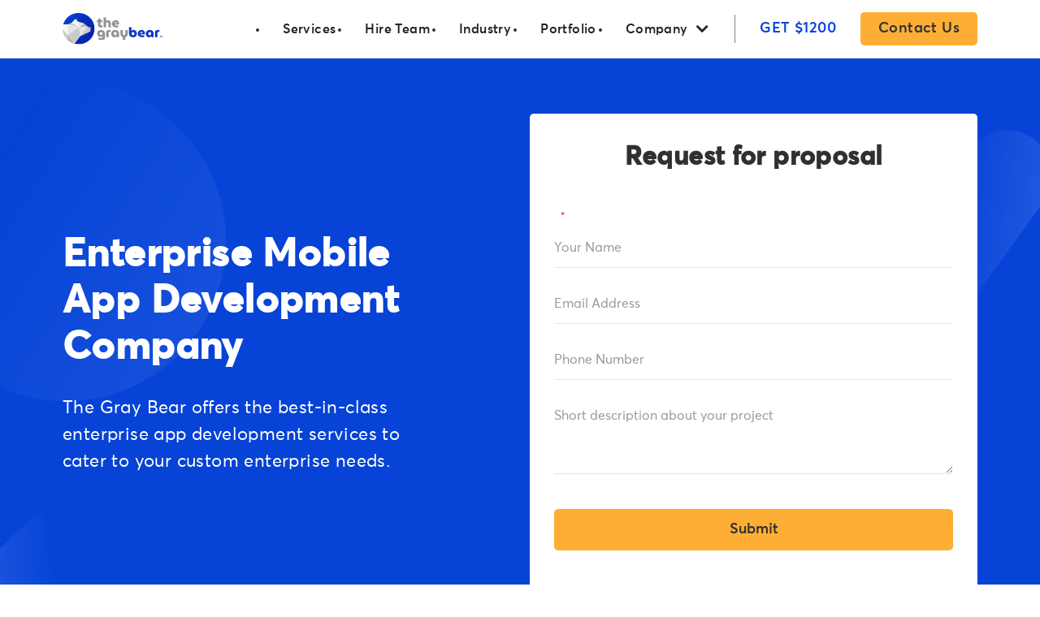

--- FILE ---
content_type: text/html; charset=UTF-8
request_url: https://thegraybear.com/services/enterprise-mobile-app-development/
body_size: 98117
content:
 <!doctype html>
<!--[if lt IE 7]><html lang="en-US" class="no-js lt-ie9 lt-ie8 lt-ie7"><![endif]-->
<!--[if (IE 7)&!(IEMobile)]><html lang="en-US" class="no-js lt-ie9 lt-ie8"><![endif]-->
<!--[if (IE 8)&!(IEMobile)]><html lang="en-US" class="no-js lt-ie9"><![endif]-->
<!--[if gt IE 8]><!--> <html lang="en-US" class="no-js"><!--<![endif]-->
	<head><meta charset="UTF-8"><script>if(navigator.userAgent.match(/MSIE|Internet Explorer/i)||navigator.userAgent.match(/Trident\/7\..*?rv:11/i)){var href=document.location.href;if(!href.match(/[?&]nowprocket/)){if(href.indexOf("?")==-1){if(href.indexOf("#")==-1){document.location.href=href+"?nowprocket=1"}else{document.location.href=href.replace("#","?nowprocket=1#")}}else{if(href.indexOf("#")==-1){document.location.href=href+"&nowprocket=1"}else{document.location.href=href.replace("#","&nowprocket=1#")}}}}</script><script>(()=>{class RocketLazyLoadScripts{constructor(){this.v="2.0.3",this.userEvents=["keydown","keyup","mousedown","mouseup","mousemove","mouseover","mouseenter","mouseout","mouseleave","touchmove","touchstart","touchend","touchcancel","wheel","click","dblclick","input","visibilitychange"],this.attributeEvents=["onblur","onclick","oncontextmenu","ondblclick","onfocus","onmousedown","onmouseenter","onmouseleave","onmousemove","onmouseout","onmouseover","onmouseup","onmousewheel","onscroll","onsubmit"]}async t(){this.i(),this.o(),/iP(ad|hone)/.test(navigator.userAgent)&&this.h(),this.u(),this.l(this),this.m(),this.k(this),this.p(this),this._(),await Promise.all([this.R(),this.L()]),this.lastBreath=Date.now(),this.S(this),this.P(),this.D(),this.O(),this.M(),await this.C(this.delayedScripts.normal),await this.C(this.delayedScripts.defer),await this.C(this.delayedScripts.async),this.F("domReady"),await this.T(),await this.j(),await this.I(),this.F("windowLoad"),await this.A(),window.dispatchEvent(new Event("rocket-allScriptsLoaded")),this.everythingLoaded=!0,this.lastTouchEnd&&await new Promise((t=>setTimeout(t,500-Date.now()+this.lastTouchEnd))),this.H(),this.F("all"),this.U(),this.W()}i(){this.CSPIssue=sessionStorage.getItem("rocketCSPIssue"),document.addEventListener("securitypolicyviolation",(t=>{this.CSPIssue||"script-src-elem"!==t.violatedDirective||"data"!==t.blockedURI||(this.CSPIssue=!0,sessionStorage.setItem("rocketCSPIssue",!0))}),{isRocket:!0})}o(){window.addEventListener("pageshow",(t=>{this.persisted=t.persisted,this.realWindowLoadedFired=!0}),{isRocket:!0}),window.addEventListener("pagehide",(()=>{this.onFirstUserAction=null}),{isRocket:!0})}h(){let t;function e(e){t=e}window.addEventListener("touchstart",e,{isRocket:!0}),window.addEventListener("touchend",(function i(o){Math.abs(o.changedTouches[0].pageX-t.changedTouches[0].pageX)<10&&Math.abs(o.changedTouches[0].pageY-t.changedTouches[0].pageY)<10&&o.timeStamp-t.timeStamp<200&&(o.target.dispatchEvent(new PointerEvent("click",{target:o.target,bubbles:!0,cancelable:!0,detail:1})),event.preventDefault(),window.removeEventListener("touchstart",e,{isRocket:!0}),window.removeEventListener("touchend",i,{isRocket:!0}))}),{isRocket:!0})}q(t){this.userActionTriggered||("mousemove"!==t.type||this.firstMousemoveIgnored?"keyup"===t.type||"mouseover"===t.type||"mouseout"===t.type||(this.userActionTriggered=!0,this.onFirstUserAction&&this.onFirstUserAction()):this.firstMousemoveIgnored=!0),"click"===t.type&&t.preventDefault(),this.savedUserEvents.length>0&&(t.stopPropagation(),t.stopImmediatePropagation()),"touchstart"===this.lastEvent&&"touchend"===t.type&&(this.lastTouchEnd=Date.now()),"click"===t.type&&(this.lastTouchEnd=0),this.lastEvent=t.type,this.savedUserEvents.push(t)}u(){this.savedUserEvents=[],this.userEventHandler=this.q.bind(this),this.userEvents.forEach((t=>window.addEventListener(t,this.userEventHandler,{passive:!1,isRocket:!0})))}U(){this.userEvents.forEach((t=>window.removeEventListener(t,this.userEventHandler,{passive:!1,isRocket:!0}))),this.savedUserEvents.forEach((t=>{t.target.dispatchEvent(new window[t.constructor.name](t.type,t))}))}m(){this.eventsMutationObserver=new MutationObserver((t=>{const e="return false";for(const i of t){if("attributes"===i.type){const t=i.target.getAttribute(i.attributeName);t&&t!==e&&(i.target.setAttribute("data-rocket-"+i.attributeName,t),i.target["rocket"+i.attributeName]=new Function("event",t),i.target.setAttribute(i.attributeName,e))}"childList"===i.type&&i.addedNodes.forEach((t=>{if(t.nodeType===Node.ELEMENT_NODE)for(const i of t.attributes)this.attributeEvents.includes(i.name)&&i.value&&""!==i.value&&(t.setAttribute("data-rocket-"+i.name,i.value),t["rocket"+i.name]=new Function("event",i.value),t.setAttribute(i.name,e))}))}})),this.eventsMutationObserver.observe(document,{subtree:!0,childList:!0,attributeFilter:this.attributeEvents})}H(){this.eventsMutationObserver.disconnect(),this.attributeEvents.forEach((t=>{document.querySelectorAll("[data-rocket-"+t+"]").forEach((e=>{e.setAttribute(t,e.getAttribute("data-rocket-"+t)),e.removeAttribute("data-rocket-"+t)}))}))}k(t){Object.defineProperty(HTMLElement.prototype,"onclick",{get(){return this.rocketonclick||null},set(e){this.rocketonclick=e,this.setAttribute(t.everythingLoaded?"onclick":"data-rocket-onclick","this.rocketonclick(event)")}})}S(t){function e(e,i){let o=e[i];e[i]=null,Object.defineProperty(e,i,{get:()=>o,set(s){t.everythingLoaded?o=s:e["rocket"+i]=o=s}})}e(document,"onreadystatechange"),e(window,"onload"),e(window,"onpageshow");try{Object.defineProperty(document,"readyState",{get:()=>t.rocketReadyState,set(e){t.rocketReadyState=e},configurable:!0}),document.readyState="loading"}catch(t){console.log("WPRocket DJE readyState conflict, bypassing")}}l(t){this.originalAddEventListener=EventTarget.prototype.addEventListener,this.originalRemoveEventListener=EventTarget.prototype.removeEventListener,this.savedEventListeners=[],EventTarget.prototype.addEventListener=function(e,i,o){o&&o.isRocket||!t.B(e,this)&&!t.userEvents.includes(e)||t.B(e,this)&&!t.userActionTriggered||e.startsWith("rocket-")||t.everythingLoaded?t.originalAddEventListener.call(this,e,i,o):t.savedEventListeners.push({target:this,remove:!1,type:e,func:i,options:o})},EventTarget.prototype.removeEventListener=function(e,i,o){o&&o.isRocket||!t.B(e,this)&&!t.userEvents.includes(e)||t.B(e,this)&&!t.userActionTriggered||e.startsWith("rocket-")||t.everythingLoaded?t.originalRemoveEventListener.call(this,e,i,o):t.savedEventListeners.push({target:this,remove:!0,type:e,func:i,options:o})}}F(t){"all"===t&&(EventTarget.prototype.addEventListener=this.originalAddEventListener,EventTarget.prototype.removeEventListener=this.originalRemoveEventListener),this.savedEventListeners=this.savedEventListeners.filter((e=>{let i=e.type,o=e.target||window;return"domReady"===t&&"DOMContentLoaded"!==i&&"readystatechange"!==i||("windowLoad"===t&&"load"!==i&&"readystatechange"!==i&&"pageshow"!==i||(this.B(i,o)&&(i="rocket-"+i),e.remove?o.removeEventListener(i,e.func,e.options):o.addEventListener(i,e.func,e.options),!1))}))}p(t){let e;function i(e){return t.everythingLoaded?e:e.split(" ").map((t=>"load"===t||t.startsWith("load.")?"rocket-jquery-load":t)).join(" ")}function o(o){function s(e){const s=o.fn[e];o.fn[e]=o.fn.init.prototype[e]=function(){return this[0]===window&&t.userActionTriggered&&("string"==typeof arguments[0]||arguments[0]instanceof String?arguments[0]=i(arguments[0]):"object"==typeof arguments[0]&&Object.keys(arguments[0]).forEach((t=>{const e=arguments[0][t];delete arguments[0][t],arguments[0][i(t)]=e}))),s.apply(this,arguments),this}}if(o&&o.fn&&!t.allJQueries.includes(o)){const e={DOMContentLoaded:[],"rocket-DOMContentLoaded":[]};for(const t in e)document.addEventListener(t,(()=>{e[t].forEach((t=>t()))}),{isRocket:!0});o.fn.ready=o.fn.init.prototype.ready=function(i){function s(){parseInt(o.fn.jquery)>2?setTimeout((()=>i.bind(document)(o))):i.bind(document)(o)}return t.realDomReadyFired?!t.userActionTriggered||t.fauxDomReadyFired?s():e["rocket-DOMContentLoaded"].push(s):e.DOMContentLoaded.push(s),o([])},s("on"),s("one"),s("off"),t.allJQueries.push(o)}e=o}t.allJQueries=[],o(window.jQuery),Object.defineProperty(window,"jQuery",{get:()=>e,set(t){o(t)}})}P(){const t=new Map;document.write=document.writeln=function(e){const i=document.currentScript,o=document.createRange(),s=i.parentElement;let n=t.get(i);void 0===n&&(n=i.nextSibling,t.set(i,n));const c=document.createDocumentFragment();o.setStart(c,0),c.appendChild(o.createContextualFragment(e)),s.insertBefore(c,n)}}async R(){return new Promise((t=>{this.userActionTriggered?t():this.onFirstUserAction=t}))}async L(){return new Promise((t=>{document.addEventListener("DOMContentLoaded",(()=>{this.realDomReadyFired=!0,t()}),{isRocket:!0})}))}async I(){return this.realWindowLoadedFired?Promise.resolve():new Promise((t=>{window.addEventListener("load",t,{isRocket:!0})}))}M(){this.pendingScripts=[];this.scriptsMutationObserver=new MutationObserver((t=>{for(const e of t)e.addedNodes.forEach((t=>{"SCRIPT"!==t.tagName||t.noModule||t.isWPRocket||this.pendingScripts.push({script:t,promise:new Promise((e=>{const i=()=>{const i=this.pendingScripts.findIndex((e=>e.script===t));i>=0&&this.pendingScripts.splice(i,1),e()};t.addEventListener("load",i,{isRocket:!0}),t.addEventListener("error",i,{isRocket:!0}),setTimeout(i,1e3)}))})}))})),this.scriptsMutationObserver.observe(document,{childList:!0,subtree:!0})}async j(){await this.J(),this.pendingScripts.length?(await this.pendingScripts[0].promise,await this.j()):this.scriptsMutationObserver.disconnect()}D(){this.delayedScripts={normal:[],async:[],defer:[]},document.querySelectorAll("script[type$=rocketlazyloadscript]").forEach((t=>{t.hasAttribute("data-rocket-src")?t.hasAttribute("async")&&!1!==t.async?this.delayedScripts.async.push(t):t.hasAttribute("defer")&&!1!==t.defer||"module"===t.getAttribute("data-rocket-type")?this.delayedScripts.defer.push(t):this.delayedScripts.normal.push(t):this.delayedScripts.normal.push(t)}))}async _(){await this.L();let t=[];document.querySelectorAll("script[type$=rocketlazyloadscript][data-rocket-src]").forEach((e=>{let i=e.getAttribute("data-rocket-src");if(i&&!i.startsWith("data:")){i.startsWith("//")&&(i=location.protocol+i);try{const o=new URL(i).origin;o!==location.origin&&t.push({src:o,crossOrigin:e.crossOrigin||"module"===e.getAttribute("data-rocket-type")})}catch(t){}}})),t=[...new Map(t.map((t=>[JSON.stringify(t),t]))).values()],this.N(t,"preconnect")}async $(t){if(await this.G(),!0!==t.noModule||!("noModule"in HTMLScriptElement.prototype))return new Promise((e=>{let i;function o(){(i||t).setAttribute("data-rocket-status","executed"),e()}try{if(navigator.userAgent.includes("Firefox/")||""===navigator.vendor||this.CSPIssue)i=document.createElement("script"),[...t.attributes].forEach((t=>{let e=t.nodeName;"type"!==e&&("data-rocket-type"===e&&(e="type"),"data-rocket-src"===e&&(e="src"),i.setAttribute(e,t.nodeValue))})),t.text&&(i.text=t.text),t.nonce&&(i.nonce=t.nonce),i.hasAttribute("src")?(i.addEventListener("load",o,{isRocket:!0}),i.addEventListener("error",(()=>{i.setAttribute("data-rocket-status","failed-network"),e()}),{isRocket:!0}),setTimeout((()=>{i.isConnected||e()}),1)):(i.text=t.text,o()),i.isWPRocket=!0,t.parentNode.replaceChild(i,t);else{const i=t.getAttribute("data-rocket-type"),s=t.getAttribute("data-rocket-src");i?(t.type=i,t.removeAttribute("data-rocket-type")):t.removeAttribute("type"),t.addEventListener("load",o,{isRocket:!0}),t.addEventListener("error",(i=>{this.CSPIssue&&i.target.src.startsWith("data:")?(console.log("WPRocket: CSP fallback activated"),t.removeAttribute("src"),this.$(t).then(e)):(t.setAttribute("data-rocket-status","failed-network"),e())}),{isRocket:!0}),s?(t.fetchPriority="high",t.removeAttribute("data-rocket-src"),t.src=s):t.src="data:text/javascript;base64,"+window.btoa(unescape(encodeURIComponent(t.text)))}}catch(i){t.setAttribute("data-rocket-status","failed-transform"),e()}}));t.setAttribute("data-rocket-status","skipped")}async C(t){const e=t.shift();return e?(e.isConnected&&await this.$(e),this.C(t)):Promise.resolve()}O(){this.N([...this.delayedScripts.normal,...this.delayedScripts.defer,...this.delayedScripts.async],"preload")}N(t,e){this.trash=this.trash||[];let i=!0;var o=document.createDocumentFragment();t.forEach((t=>{const s=t.getAttribute&&t.getAttribute("data-rocket-src")||t.src;if(s&&!s.startsWith("data:")){const n=document.createElement("link");n.href=s,n.rel=e,"preconnect"!==e&&(n.as="script",n.fetchPriority=i?"high":"low"),t.getAttribute&&"module"===t.getAttribute("data-rocket-type")&&(n.crossOrigin=!0),t.crossOrigin&&(n.crossOrigin=t.crossOrigin),t.integrity&&(n.integrity=t.integrity),t.nonce&&(n.nonce=t.nonce),o.appendChild(n),this.trash.push(n),i=!1}})),document.head.appendChild(o)}W(){this.trash.forEach((t=>t.remove()))}async T(){try{document.readyState="interactive"}catch(t){}this.fauxDomReadyFired=!0;try{await this.G(),document.dispatchEvent(new Event("rocket-readystatechange")),await this.G(),document.rocketonreadystatechange&&document.rocketonreadystatechange(),await this.G(),document.dispatchEvent(new Event("rocket-DOMContentLoaded")),await this.G(),window.dispatchEvent(new Event("rocket-DOMContentLoaded"))}catch(t){console.error(t)}}async A(){try{document.readyState="complete"}catch(t){}try{await this.G(),document.dispatchEvent(new Event("rocket-readystatechange")),await this.G(),document.rocketonreadystatechange&&document.rocketonreadystatechange(),await this.G(),window.dispatchEvent(new Event("rocket-load")),await this.G(),window.rocketonload&&window.rocketonload(),await this.G(),this.allJQueries.forEach((t=>t(window).trigger("rocket-jquery-load"))),await this.G();const t=new Event("rocket-pageshow");t.persisted=this.persisted,window.dispatchEvent(t),await this.G(),window.rocketonpageshow&&window.rocketonpageshow({persisted:this.persisted})}catch(t){console.error(t)}}async G(){Date.now()-this.lastBreath>45&&(await this.J(),this.lastBreath=Date.now())}async J(){return document.hidden?new Promise((t=>setTimeout(t))):new Promise((t=>requestAnimationFrame(t)))}B(t,e){return e===document&&"readystatechange"===t||(e===document&&"DOMContentLoaded"===t||(e===window&&"DOMContentLoaded"===t||(e===window&&"load"===t||e===window&&"pageshow"===t)))}static run(){(new RocketLazyLoadScripts).t()}}RocketLazyLoadScripts.run()})();</script><title>Enterprise Mobile App Development Company | Build Custom App</title>
<link crossorigin data-rocket-preload as="font" href="https://thegraybear.com/wp-content/themes/thegraybear/library/fonts/AvertaStd-Bold.ttf" rel="preload">
<link crossorigin data-rocket-preload as="font" href="https://thegraybear.com/wp-content/themes/thegraybear/library/fonts/AvertaStd-Semibold.ttf" rel="preload">
<link crossorigin data-rocket-preload as="font" href="https://thegraybear.com/wp-content/themes/thegraybear/library/fonts/AvertaStd-Regular.ttf" rel="preload">
<link crossorigin data-rocket-preload as="font" href="https://thegraybear.com/wp-content/themes/thegraybear/library/fonts/AvertaStd-ExtraBold.ttf" rel="preload">
<link crossorigin data-rocket-preload as="font" href="https://thegraybear.com/wp-content/themes/thegraybear/library/fonts/AvertaStd-Thin.ttf" rel="preload">
<link crossorigin data-rocket-preload as="font" href="https://thegraybear.com/wp-content/themes/thegraybear/library/fonts/fontawesome-webfont.woff2?v=4.7.0" rel="preload">
<style id="wpr-usedcss">img:is([sizes=auto i],[sizes^="auto," i]){contain-intrinsic-size:3000px 1500px}:root{--wp--preset--aspect-ratio--square:1;--wp--preset--aspect-ratio--4-3:4/3;--wp--preset--aspect-ratio--3-4:3/4;--wp--preset--aspect-ratio--3-2:3/2;--wp--preset--aspect-ratio--2-3:2/3;--wp--preset--aspect-ratio--16-9:16/9;--wp--preset--aspect-ratio--9-16:9/16;--wp--preset--color--black:#000000;--wp--preset--color--cyan-bluish-gray:#abb8c3;--wp--preset--color--white:#ffffff;--wp--preset--color--pale-pink:#f78da7;--wp--preset--color--vivid-red:#cf2e2e;--wp--preset--color--luminous-vivid-orange:#ff6900;--wp--preset--color--luminous-vivid-amber:#fcb900;--wp--preset--color--light-green-cyan:#7bdcb5;--wp--preset--color--vivid-green-cyan:#00d084;--wp--preset--color--pale-cyan-blue:#8ed1fc;--wp--preset--color--vivid-cyan-blue:#0693e3;--wp--preset--color--vivid-purple:#9b51e0;--wp--preset--gradient--vivid-cyan-blue-to-vivid-purple:linear-gradient(135deg,rgba(6, 147, 227, 1) 0%,rgb(155, 81, 224) 100%);--wp--preset--gradient--light-green-cyan-to-vivid-green-cyan:linear-gradient(135deg,rgb(122, 220, 180) 0%,rgb(0, 208, 130) 100%);--wp--preset--gradient--luminous-vivid-amber-to-luminous-vivid-orange:linear-gradient(135deg,rgba(252, 185, 0, 1) 0%,rgba(255, 105, 0, 1) 100%);--wp--preset--gradient--luminous-vivid-orange-to-vivid-red:linear-gradient(135deg,rgba(255, 105, 0, 1) 0%,rgb(207, 46, 46) 100%);--wp--preset--gradient--very-light-gray-to-cyan-bluish-gray:linear-gradient(135deg,rgb(238, 238, 238) 0%,rgb(169, 184, 195) 100%);--wp--preset--gradient--cool-to-warm-spectrum:linear-gradient(135deg,rgb(74, 234, 220) 0%,rgb(151, 120, 209) 20%,rgb(207, 42, 186) 40%,rgb(238, 44, 130) 60%,rgb(251, 105, 98) 80%,rgb(254, 248, 76) 100%);--wp--preset--gradient--blush-light-purple:linear-gradient(135deg,rgb(255, 206, 236) 0%,rgb(152, 150, 240) 100%);--wp--preset--gradient--blush-bordeaux:linear-gradient(135deg,rgb(254, 205, 165) 0%,rgb(254, 45, 45) 50%,rgb(107, 0, 62) 100%);--wp--preset--gradient--luminous-dusk:linear-gradient(135deg,rgb(255, 203, 112) 0%,rgb(199, 81, 192) 50%,rgb(65, 88, 208) 100%);--wp--preset--gradient--pale-ocean:linear-gradient(135deg,rgb(255, 245, 203) 0%,rgb(182, 227, 212) 50%,rgb(51, 167, 181) 100%);--wp--preset--gradient--electric-grass:linear-gradient(135deg,rgb(202, 248, 128) 0%,rgb(113, 206, 126) 100%);--wp--preset--gradient--midnight:linear-gradient(135deg,rgb(2, 3, 129) 0%,rgb(40, 116, 252) 100%);--wp--preset--font-size--small:13px;--wp--preset--font-size--medium:20px;--wp--preset--font-size--large:36px;--wp--preset--font-size--x-large:42px;--wp--preset--spacing--20:0.44rem;--wp--preset--spacing--30:0.67rem;--wp--preset--spacing--40:1rem;--wp--preset--spacing--50:1.5rem;--wp--preset--spacing--60:2.25rem;--wp--preset--spacing--70:3.38rem;--wp--preset--spacing--80:5.06rem;--wp--preset--shadow--natural:6px 6px 9px rgba(0, 0, 0, .2);--wp--preset--shadow--deep:12px 12px 50px rgba(0, 0, 0, .4);--wp--preset--shadow--sharp:6px 6px 0px rgba(0, 0, 0, .2);--wp--preset--shadow--outlined:6px 6px 0px -3px rgba(255, 255, 255, 1),6px 6px rgba(0, 0, 0, 1);--wp--preset--shadow--crisp:6px 6px 0px rgba(0, 0, 0, 1)}:where(.is-layout-flex){gap:.5em}:where(.is-layout-grid){gap:.5em}:where(.wp-block-post-template.is-layout-flex){gap:1.25em}:where(.wp-block-post-template.is-layout-grid){gap:1.25em}:where(.wp-block-columns.is-layout-flex){gap:2em}:where(.wp-block-columns.is-layout-grid){gap:2em}:root :where(.wp-block-pullquote){font-size:1.5em;line-height:1.6}:root{--bs-blue:#0d6efd;--bs-indigo:#6610f2;--bs-purple:#6f42c1;--bs-pink:#d63384;--bs-red:#dc3545;--bs-orange:#fd7e14;--bs-yellow:#ffc107;--bs-green:#198754;--bs-teal:#20c997;--bs-cyan:#0dcaf0;--bs-white:#fff;--bs-gray:#6c757d;--bs-gray-dark:#343a40;--bs-primary:#0d6efd;--bs-secondary:#6c757d;--bs-success:#198754;--bs-info:#0dcaf0;--bs-warning:#ffc107;--bs-danger:#dc3545;--bs-light:#f8f9fa;--bs-dark:#212529;--bs-font-sans-serif:system-ui,-apple-system,"Segoe UI",Roboto,"Helvetica Neue",Arial,"Noto Sans","Liberation Sans",sans-serif,"Apple Color Emoji","Segoe UI Emoji","Segoe UI Symbol","Noto Color Emoji";--bs-font-monospace:SFMono-Regular,Menlo,Monaco,Consolas,"Liberation Mono","Courier New",monospace;--bs-gradient:linear-gradient(180deg, rgba(255, 255, 255, .15), rgba(255, 255, 255, 0))}@media (prefers-reduced-motion:no-preference){:root{scroll-behavior:smooth}}body{margin:0;font-family:var(--bs-font-sans-serif);font-size:1rem;font-weight:400;line-height:1.5;color:#212529;background-color:#fff;-webkit-text-size-adjust:100%;-webkit-tap-highlight-color:transparent}.h2,.h3,h1,h2,h3{margin-top:0;margin-bottom:.5rem;font-weight:500;line-height:1.2}h1{font-size:calc(1.375rem + 1.5vw)}@media (min-width:1200px){h1{font-size:2.5rem}}.h2,h2{font-size:calc(1.325rem + .9vw)}@media (min-width:1200px){.h2,h2{font-size:2rem}}.h3,h3{font-size:calc(1.3rem + .6vw)}@media (min-width:1200px){.h3,h3{font-size:1.75rem}}p{margin-top:0;margin-bottom:1rem}address{margin-bottom:1rem;font-style:normal;line-height:inherit}ul{padding-left:2rem}ul{margin-top:0;margin-bottom:1rem}ul ul{margin-bottom:0}b,strong{font-weight:bolder}.small{font-size:.875em}a{color:#0d6efd;text-decoration:underline}a:hover{color:#0a58ca}a:not([href]):not([class]),a:not([href]):not([class]):hover{color:inherit;text-decoration:none}code{font-family:var(--bs-font-monospace);font-size:1em;direction:ltr;unicode-bidi:bidi-override}code{font-size:.875em;color:#d63384;word-wrap:break-word}a>code{color:inherit}img,svg{vertical-align:middle}table{caption-side:bottom;border-collapse:collapse}th{text-align:inherit;text-align:-webkit-match-parent}tbody,td,th,tr{border-color:inherit;border-style:solid;border-width:0}label{display:inline-block}button{border-radius:0}button:focus:not(:focus-visible){outline:0}button,input,optgroup,select,textarea{margin:0;font-family:inherit;font-size:inherit;line-height:inherit}button,select{text-transform:none}[role=button]{cursor:pointer}select{word-wrap:normal}select:disabled{opacity:1}[list]::-webkit-calendar-picker-indicator{display:none}[type=button],[type=reset],[type=submit],button{-webkit-appearance:button}[type=button]:not(:disabled),[type=reset]:not(:disabled),[type=submit]:not(:disabled),button:not(:disabled){cursor:pointer}::-moz-focus-inner{padding:0;border-style:none}textarea{resize:vertical}fieldset{min-width:0;padding:0;margin:0;border:0}legend{float:left;width:100%;padding:0;margin-bottom:.5rem;font-size:calc(1.275rem + .3vw);line-height:inherit}legend+*{clear:left}::-webkit-datetime-edit-day-field,::-webkit-datetime-edit-fields-wrapper,::-webkit-datetime-edit-hour-field,::-webkit-datetime-edit-minute,::-webkit-datetime-edit-month-field,::-webkit-datetime-edit-text,::-webkit-datetime-edit-year-field{padding:0}::-webkit-inner-spin-button{height:auto}[type=search]{outline-offset:-2px;-webkit-appearance:textfield}::-webkit-search-decoration{-webkit-appearance:none}::-webkit-color-swatch-wrapper{padding:0}::file-selector-button{font:inherit}::-webkit-file-upload-button{font:inherit;-webkit-appearance:button}output{display:inline-block}iframe{border:0}progress{vertical-align:baseline}[hidden]{display:none!important}.container{width:100%;padding-right:var(--bs-gutter-x,.75rem);padding-left:var(--bs-gutter-x,.75rem);margin-right:auto;margin-left:auto}@media (min-width:576px){.container{max-width:540px}}@media (min-width:768px){.container{max-width:720px}}@media (min-width:992px){.container{max-width:960px}}@media (min-width:1200px){legend{font-size:1.5rem}.container{max-width:1140px}}@media (min-width:1400px){.container{max-width:1320px}}.row{--bs-gutter-x:1.5rem;--bs-gutter-y:0;display:flex;flex-wrap:wrap;margin-top:calc(var(--bs-gutter-y) * -1);margin-right:calc(var(--bs-gutter-x) * -.5);margin-left:calc(var(--bs-gutter-x) * -.5)}.row>*{flex-shrink:0;width:100%;max-width:100%;padding-right:calc(var(--bs-gutter-x) * .5);padding-left:calc(var(--bs-gutter-x) * .5);margin-top:var(--bs-gutter-y)}@media (min-width:576px){.col-sm-4{flex:0 0 auto;width:33.33333333%}.col-sm-6{flex:0 0 auto;width:50%}}@media (min-width:768px){.col-md-4{flex:0 0 auto;width:33.33333333%}.col-md-6{flex:0 0 auto;width:50%}}@media (min-width:992px){.col-lg-3{flex:0 0 auto;width:25%}.col-lg-4{flex:0 0 auto;width:33.33333333%}.col-lg-5{flex:0 0 auto;width:41.66666667%}.col-lg-6{flex:0 0 auto;width:50%}.col-lg-7{flex:0 0 auto;width:58.33333333%}.col-lg-8{flex:0 0 auto;width:66.66666667%}}.table{--bs-table-bg:transparent;--bs-table-accent-bg:transparent;--bs-table-striped-color:#212529;--bs-table-striped-bg:rgba(0, 0, 0, .05);--bs-table-active-color:#212529;--bs-table-active-bg:rgba(0, 0, 0, .1);--bs-table-hover-color:#212529;--bs-table-hover-bg:rgba(0, 0, 0, .075);width:100%;margin-bottom:1rem;color:#212529;vertical-align:top;border-color:#dee2e6}.table>:not(caption)>*>*{padding:.5rem;background-color:var(--bs-table-bg);border-bottom-width:1px;box-shadow:inset 0 0 0 9999px var(--bs-table-accent-bg)}.table>tbody{vertical-align:inherit}.table>:not(:last-child)>:last-child>*{border-bottom-color:currentColor}.fade{transition:opacity .15s linear}@media (prefers-reduced-motion:reduce){.fade{transition:none}}.fade:not(.show){opacity:0}.collapse:not(.show){display:none}.collapsing{height:0;overflow:hidden;transition:height .35s ease}@media (prefers-reduced-motion:reduce){.collapsing{transition:none}}.dropdown,.dropend,.dropstart,.dropup{position:relative}.dropdown-toggle{white-space:nowrap}.dropdown-toggle::after{display:inline-block;margin-left:.255em;vertical-align:.255em;content:"";border-top:.3em solid;border-right:.3em solid transparent;border-bottom:0;border-left:.3em solid transparent}.dropdown-toggle:empty::after{margin-left:0}.dropdown-menu{position:absolute;z-index:1000;display:none;min-width:10rem;padding:.5rem 0;margin:0;font-size:1rem;color:#212529;text-align:left;list-style:none;background-color:#fff;background-clip:padding-box;border:1px solid rgba(0,0,0,.15);border-radius:.25rem}.dropup .dropdown-toggle::after{display:inline-block;margin-left:.255em;vertical-align:.255em;content:"";border-top:0;border-right:.3em solid transparent;border-bottom:.3em solid;border-left:.3em solid transparent}.dropup .dropdown-toggle:empty::after{margin-left:0}.dropend .dropdown-toggle::after{display:inline-block;margin-left:.255em;vertical-align:.255em;content:"";border-top:.3em solid transparent;border-right:0;border-bottom:.3em solid transparent;border-left:.3em solid}.dropend .dropdown-toggle:empty::after{margin-left:0}.dropend .dropdown-toggle::after{vertical-align:0}.dropstart .dropdown-toggle::after{display:inline-block;margin-left:.255em;vertical-align:.255em;content:""}.dropstart .dropdown-toggle::after{display:none}.dropstart .dropdown-toggle::before{display:inline-block;margin-right:.255em;vertical-align:.255em;content:"";border-top:.3em solid transparent;border-right:.3em solid;border-bottom:.3em solid transparent}.dropstart .dropdown-toggle:empty::after{margin-left:0}.dropstart .dropdown-toggle::before{vertical-align:0}.dropdown-item{display:block;width:100%;padding:.25rem 1rem;clear:both;font-weight:400;color:#212529;text-align:inherit;text-decoration:none;white-space:nowrap;background-color:transparent;border:0}.dropdown-item:focus,.dropdown-item:hover{color:#1e2125;background-color:#e9ecef}.dropdown-item.active,.dropdown-item:active{color:#fff;text-decoration:none;background-color:#0d6efd}.dropdown-item.disabled,.dropdown-item:disabled{color:#adb5bd;pointer-events:none;background-color:transparent}.dropdown-menu.show{display:block}.nav{display:flex;flex-wrap:wrap;padding-left:0;margin-bottom:0;list-style:none}.nav-link{display:block;padding:.5rem 1rem;color:#0d6efd;text-decoration:none;transition:color .15s ease-in-out,background-color .15s ease-in-out,border-color .15s ease-in-out}@media (prefers-reduced-motion:reduce){.nav-link{transition:none}}.nav-link:focus,.nav-link:hover{color:#0a58ca}.nav-link.disabled{color:#6c757d;pointer-events:none;cursor:default}.nav-pills .nav-link{background:0 0;border:0;border-radius:.25rem}.nav-pills .nav-link.active,.nav-pills .show>.nav-link{color:#fff;background-color:#0d6efd}.tab-content>.tab-pane{display:none}.tab-content>.active{display:block}.navbar{position:relative;display:flex;flex-wrap:wrap;align-items:center;justify-content:space-between;padding-top:.5rem;padding-bottom:.5rem}.navbar>.container{display:flex;flex-wrap:inherit;align-items:center;justify-content:space-between}.navbar-nav{display:flex;flex-direction:column;padding-left:0;margin-bottom:0;list-style:none}.navbar-nav .nav-link{padding-right:0;padding-left:0}.navbar-nav .dropdown-menu{position:static}.card{position:relative;display:flex;flex-direction:column;min-width:0;word-wrap:break-word;background-color:#fff;background-clip:border-box;border:1px solid rgba(0,0,0,.125);border-radius:.25rem}.card>.list-group{border-top:inherit;border-bottom:inherit}.card>.list-group:first-child{border-top-width:0;border-top-left-radius:calc(.25rem - 1px);border-top-right-radius:calc(.25rem - 1px)}.card>.list-group:last-child{border-bottom-width:0;border-bottom-right-radius:calc(.25rem - 1px);border-bottom-left-radius:calc(.25rem - 1px)}.accordion-button{position:relative;display:flex;align-items:center;width:100%;padding:1rem 1.25rem;font-size:1rem;color:#212529;text-align:left;background-color:#fff;border:0;border-radius:0;overflow-anchor:none;transition:color .15s ease-in-out,background-color .15s ease-in-out,border-color .15s ease-in-out,box-shadow .15s ease-in-out,border-radius .15s ease}.accordion-button:not(.collapsed){color:#0c63e4;background-color:#e7f1ff;box-shadow:inset 0 -1px 0 rgba(0,0,0,.125)}.accordion-button:not(.collapsed)::after{background-image:url("data:image/svg+xml,%3csvg xmlns='http://www.w3.org/2000/svg' viewBox='0 0 16 16' fill='%230c63e4'%3e%3cpath fill-rule='evenodd' d='M1.646 4.646a.5.5 0 0 1 .708 0L8 10.293l5.646-5.647a.5.5 0 0 1 .708.708l-6 6a.5.5 0 0 1-.708 0l-6-6a.5.5 0 0 1 0-.708z'/%3e%3c/svg%3e");transform:rotate(-180deg)}.accordion-button::after{flex-shrink:0;width:1.25rem;height:1.25rem;margin-left:auto;content:"";background-image:url("data:image/svg+xml,%3csvg xmlns='http://www.w3.org/2000/svg' viewBox='0 0 16 16' fill='%23212529'%3e%3cpath fill-rule='evenodd' d='M1.646 4.646a.5.5 0 0 1 .708 0L8 10.293l5.646-5.647a.5.5 0 0 1 .708.708l-6 6a.5.5 0 0 1-.708 0l-6-6a.5.5 0 0 1 0-.708z'/%3e%3c/svg%3e");background-repeat:no-repeat;background-size:1.25rem;transition:transform .2s ease-in-out}.accordion-button:hover{z-index:2}.accordion-button:focus{z-index:3;border-color:#86b7fe;outline:0;box-shadow:0 0 0 .25rem rgba(13,110,253,.25)}.accordion-header{margin-bottom:0}.accordion-item{background-color:#fff;border:1px solid rgba(0,0,0,.125)}.accordion-item:first-of-type{border-top-left-radius:.25rem;border-top-right-radius:.25rem}.accordion-item:first-of-type .accordion-button{border-top-left-radius:calc(.25rem - 1px);border-top-right-radius:calc(.25rem - 1px)}.accordion-item:not(:first-of-type){border-top:0}.accordion-item:last-of-type{border-bottom-right-radius:.25rem;border-bottom-left-radius:.25rem}.accordion-item:last-of-type .accordion-button.collapsed{border-bottom-right-radius:calc(.25rem - 1px);border-bottom-left-radius:calc(.25rem - 1px)}.accordion-item:last-of-type .accordion-collapse{border-bottom-right-radius:.25rem;border-bottom-left-radius:.25rem}.accordion-body{padding:1rem 1.25rem}.alert{position:relative;padding:1rem;margin-bottom:1rem;border:1px solid transparent;border-radius:.25rem}.progress{display:flex;height:1rem;overflow:hidden;font-size:.75rem;background-color:#e9ecef;border-radius:.25rem}.list-group{display:flex;flex-direction:column;padding-left:0;margin-bottom:0;border-radius:.25rem}.list-group-item{position:relative;display:block;padding:.5rem 1rem;color:#212529;text-decoration:none;background-color:#fff;border:1px solid rgba(0,0,0,.125)}.list-group-item:first-child{border-top-left-radius:inherit;border-top-right-radius:inherit}.list-group-item:last-child{border-bottom-right-radius:inherit;border-bottom-left-radius:inherit}.list-group-item.disabled,.list-group-item:disabled{color:#6c757d;pointer-events:none;background-color:#fff}.list-group-item.active{z-index:2;color:#fff;background-color:#0d6efd;border-color:#0d6efd}.list-group-item+.list-group-item{border-top-width:0}.list-group-item+.list-group-item.active{margin-top:-1px;border-top-width:1px}.btn-close{box-sizing:content-box;width:1em;height:1em;padding:.25em;color:#000;background:url("data:image/svg+xml,%3csvg xmlns='http://www.w3.org/2000/svg' viewBox='0 0 16 16' fill='%23000'%3e%3cpath d='M.293.293a1 1 0 011.414 0L8 6.586 14.293.293a1 1 0 111.414 1.414L9.414 8l6.293 6.293a1 1 0 01-1.414 1.414L8 9.414l-6.293 6.293a1 1 0 01-1.414-1.414L6.586 8 .293 1.707a1 1 0 010-1.414z'/%3e%3c/svg%3e") center/1em auto no-repeat;border:0;border-radius:.25rem;opacity:.5}.btn-close:hover{color:#000;text-decoration:none;opacity:.75}.btn-close:focus{outline:0;box-shadow:0 0 0 .25rem rgba(13,110,253,.25);opacity:1}.btn-close.disabled,.btn-close:disabled{pointer-events:none;-webkit-user-select:none;-moz-user-select:none;user-select:none;opacity:.25}.toast{width:350px;max-width:100%;font-size:.875rem;pointer-events:auto;background-color:rgba(255,255,255,.85);background-clip:padding-box;border:1px solid rgba(0,0,0,.1);box-shadow:0 .5rem 1rem rgba(0,0,0,.15);border-radius:.25rem}.toast:not(.showing):not(.show){opacity:0}.toast.hide{display:none}.toast-container{width:-webkit-max-content;width:-moz-max-content;width:max-content;max-width:100%;pointer-events:none}.toast-container>:not(:last-child){margin-bottom:.75rem}.toast-body{padding:.75rem;word-wrap:break-word}.modal{position:fixed;top:0;left:0;z-index:1060;display:none;width:100%;height:100%;overflow-x:hidden;overflow-y:auto;outline:0}.modal-dialog{position:relative;width:auto;margin:.5rem;pointer-events:none}.modal.fade .modal-dialog{transition:transform .3s ease-out;transform:translate(0,-50px)}@media (prefers-reduced-motion:reduce){.accordion-button{transition:none}.accordion-button::after{transition:none}.modal.fade .modal-dialog{transition:none}}.modal.show .modal-dialog{transform:none}.modal.modal-static .modal-dialog{transform:scale(1.02)}.modal-content{position:relative;display:flex;flex-direction:column;width:100%;pointer-events:auto;background-color:#fff;background-clip:padding-box;border:1px solid rgba(0,0,0,.2);border-radius:.3rem;outline:0}.modal-backdrop{position:fixed;top:0;left:0;z-index:1040;width:100vw;height:100vh;background-color:#000}.modal-backdrop.fade{opacity:0}.modal-backdrop.show{opacity:.5}.modal-body{position:relative;flex:1 1 auto;padding:1rem}@media (min-width:576px){.modal-dialog{max-width:500px;margin:1.75rem auto}}.tooltip{position:absolute;z-index:1080;display:block;margin:0;font-family:var(--bs-font-sans-serif);font-style:normal;font-weight:400;line-height:1.5;text-align:left;text-align:start;text-decoration:none;text-shadow:none;text-transform:none;letter-spacing:normal;word-break:normal;word-spacing:normal;white-space:normal;line-break:auto;font-size:.875rem;word-wrap:break-word;opacity:0}.tooltip.show{opacity:.9}.tooltip .tooltip-arrow{position:absolute;display:block;width:.8rem;height:.4rem}.tooltip .tooltip-arrow::before{position:absolute;content:"";border-color:transparent;border-style:solid}.tooltip-inner{max-width:200px;padding:.25rem .5rem;color:#fff;text-align:center;background-color:#000;border-radius:.25rem}.popover{position:absolute;top:0;left:0;z-index:1070;display:block;max-width:276px;font-family:var(--bs-font-sans-serif);font-style:normal;font-weight:400;line-height:1.5;text-align:left;text-align:start;text-decoration:none;text-shadow:none;text-transform:none;letter-spacing:normal;word-break:normal;word-spacing:normal;white-space:normal;line-break:auto;font-size:.875rem;word-wrap:break-word;background-color:#fff;background-clip:padding-box;border:1px solid rgba(0,0,0,.2);border-radius:.3rem}.popover .popover-arrow{position:absolute;display:block;width:1rem;height:.5rem}.popover .popover-arrow::after,.popover .popover-arrow::before{position:absolute;display:block;content:"";border-color:transparent;border-style:solid}.popover-header{padding:.5rem 1rem;margin-bottom:0;font-size:1rem;background-color:#f0f0f0;border-bottom:1px solid rgba(0,0,0,.2);border-top-left-radius:calc(.3rem - 1px);border-top-right-radius:calc(.3rem - 1px)}.popover-header:empty{display:none}.popover-body{padding:1rem;color:#212529}.carousel{position:relative}.carousel.pointer-event{touch-action:pan-y}.carousel-item{position:relative;display:none;float:left;width:100%;margin-right:-100%;-webkit-backface-visibility:hidden;backface-visibility:hidden;transition:transform .6s ease-in-out}.carousel-item-next,.carousel-item-prev,.carousel-item.active{display:block}.active.carousel-item-end,.carousel-item-next:not(.carousel-item-start){transform:translateX(100%)}.active.carousel-item-start,.carousel-item-prev:not(.carousel-item-end){transform:translateX(-100%)}.carousel-indicators{position:absolute;right:0;bottom:0;left:0;z-index:2;display:flex;justify-content:center;padding:0;margin-right:15%;margin-bottom:1rem;margin-left:15%;list-style:none}.carousel-indicators [data-bs-target]{box-sizing:content-box;flex:0 1 auto;width:30px;height:3px;padding:0;margin-right:3px;margin-left:3px;text-indent:-999px;cursor:pointer;background-color:#fff;background-clip:padding-box;border:0;border-top:10px solid transparent;border-bottom:10px solid transparent;opacity:.5;transition:opacity .6s ease}@media (prefers-reduced-motion:reduce){.carousel-item{transition:none}.carousel-indicators [data-bs-target]{transition:none}}.carousel-indicators .active{opacity:1}.offcanvas{position:fixed;bottom:0;z-index:1050;display:flex;flex-direction:column;max-width:100%;visibility:hidden;background-color:#fff;background-clip:padding-box;outline:0;transition:transform .3s ease-in-out}@media (prefers-reduced-motion:reduce){.offcanvas{transition:none}}.offcanvas.show{transform:none}.sticky-top{position:-webkit-sticky;position:sticky;top:0;z-index:1020}.d-flex{display:flex!important}.d-none{display:none!important}.position-fixed{position:fixed!important}.top-0{top:0!important}.start-50{left:50%!important}.translate-middle-x{transform:translateX(-50%)!important}.border{border:1px solid #dee2e6!important}.justify-content-center{justify-content:center!important}.align-items-center{align-items:center!important}.text-center{text-align:center!important}.visible{visibility:visible!important}.invisible{visibility:hidden!important}@font-face{font-family:AvertaStd-Bold;src:local("AvertaStd-Bold"),url(https://thegraybear.com/wp-content/themes/thegraybear/library/fonts/AvertaStd-Bold.ttf) format("TrueType");font-display:swap}@font-face{font-family:AvertaStd-Semibold;src:local("AvertaStd-Semibold"),url(https://thegraybear.com/wp-content/themes/thegraybear/library/fonts/AvertaStd-Semibold.ttf) format("TrueType");font-display:swap}@font-face{font-family:AvertaStd-Regular;src:local("AvertaStd-Regular"),url(https://thegraybear.com/wp-content/themes/thegraybear/library/fonts/AvertaStd-Regular.ttf) format("TrueType");font-display:swap}@font-face{font-family:AvertaStd-ExtraBold;src:local("AvertaStd-ExtraBold"),url(https://thegraybear.com/wp-content/themes/thegraybear/library/fonts/AvertaStd-ExtraBold.ttf) format("TrueType");font-display:swap}@font-face{font-family:AvertaStd-Thin;src:local("AvertaStd-Thin"),url(https://thegraybear.com/wp-content/themes/thegraybear/library/fonts/AvertaStd-Thin.ttf) format("TrueType");font-display:swap}*{margin:0;padding:0;box-sizing:border-box;outline:0;-webkit-font-smoothing:antialiased;text-rendering:optimizeLegibility}*,::after,::before{box-sizing:border-box}a,a:hover{text-decoration:none;color:currentColor}b{font-family:AvertaStd-Bold}img{max-width:100%;height:auto}body{width:100%;min-height:100%;font-size:16px;font-family:AvertaStd-Regular,sans-serif;font-weight:400;color:#1e1e1e;letter-spacing:.025em;padding-top:72px}body.show-nav{overflow:hidden}ul:not(ul.general-list){list-style-type:none;padding:0}section{padding:50px 0}.container{max-width:90%;width:1150px}.light-content{color:#fff}.toast{background:#0643d6;color:#fff;margin-top:95px;font-size:16px;font-family:AvertaStd-Semibold;text-align:center;width:auto;border:1px solid #fff;line-height:.7;border-radius:30px}.no-scroll{overflow:hidden!important}.no-margin{margin:0!important}.no-margin-bottom{margin-bottom:0!important}.no-padding-left{padding-left:0!important}.transparent-btn{border:0;background-color:transparent;outline:0}a{text-decoration:none;outline:0}button.disabled{cursor:not-allowed;opacity:.8;background-color:gray!important;color:#fff!important;pointer-events:none}a.general-link-box{color:#0643d6}a.general-link-box:hover{text-decoration:underline}.close-pop{position:absolute;top:10px;right:10px}.help-button{position:fixed;top:150px;right:0;background-color:#ffae35;padding:15px;border-radius:15px 0 0 15px;display:flex;z-index:9999}.orange{background:#f86011;color:#fff;border:1px solid #f86011}.blue-bg-btn{padding:10px 25px;border-radius:5px;background-color:#0643d6;color:#fff;border:2px solid #0643d6;font-family:AvertaStd-Semibold;display:inline-block;white-space:nowrap;font-size:18px}.yellow-btn{padding:10px 25px;border-radius:5px;background-color:#ffae35;color:#000;border:2px solid #ffae35;font-family:AvertaStd-Semibold;display:inline-block;white-space:nowrap;font-size:18px}.flex-space-box{flex-wrap:nowrap;justify-content:space-between;display:flex;flex-direction:row;align-items:center}.flex-space-box.wrap{flex-wrap:wrap}.other-link{color:#0d6efd}.other-link:hover{color:#0d6efd;text-decoration:underline}header{padding:15px 0;border-bottom:1px solid #f2f2f2;position:fixed;top:0;left:0;width:100%;z-index:999;background-color:#fff}header .menu-bar{display:flex;flex-wrap:wrap;align-items:center}header .menu-bar ul.main-menu{display:flex;align-items:center;margin:0;padding-right:15px}header .menu-bar ul.main-menu>li{padding:0 18px;position:relative}header .menu-bar ul.main-menu>li.active::after{content:'';width:40%;height:6px;border-radius:6px;position:absolute;left:30%;bottom:-10px;background-color:#0643d6}header .menu-bar ul.main-menu>li.has-sub-menu::before{content:'';width:100%;height:50px;position:absolute;bottom:5px;transform:translate(0,100%);left:0;cursor:pointer}header .menu-bar ul.main-menu>li>a{color:#222;font-family:AvertaStd-Semibold}header .menu-bar ul.main-menu>li.active>a{color:#0643d6}header .menu-bar ul.main-menu>li>a i{font-size:24px;font-weight:700;line-height:.5;transform:translate(0,3px);margin-left:5px}header .menu-bar .yellow-btn{color:#303030;padding:5px 20px;border-radius:5px;background-color:#ffae35;font-size:18px}header .menu-bar .offer{padding:4px 30px;border-left:1px solid #838383}header .menu-bar .offer a{color:#0643d6;font-size:18px;font-family:AvertaStd-Semibold}header .sub-menu-box .container{padding:0}header .sub-menu-box .sub-text{padding-left:15px;margin-top:0;margin-bottom:15px;color:#222}header .sub-menu-box .sub-menu-list{display:flex;flex-wrap:wrap}header .sub-menu-box .sub-menu-list li:hover{background-color:#dae3f9}header .sub-menu-box .sub-menu-list li a{display:block;font-family:AvertaStd-Semibold;color:#303030;font-size:16px;padding:10px 10px 10px 20px;cursor:pointer}header .sub-menu-box .sub-menu-list li+li{border-top:1px solid #ebebeb}header .sub-menu-box .sub-menu-list li a i.fa{margin-right:7px;color:#bbc2d1}header .sub-menu-box .sub-menu-list li a svg{fill:#bbc2d1;margin-right:7px}header .sub-menu-box .sub-menu-list li:hover a svg{fill:#0643D6}header .sub-menu-box .sub-menu-list li:hover a{color:#0643d6}header .sub-menu-box .sub-menu-list li:hover a i.fa{color:#0643d6}header .sub-menu-box .sub-menu-list li span{display:block;font-size:14px}.footer-form input#input_1_6{cursor:pointer}.border-btn{padding:10px 25px;border-radius:5px;border:2px solid!important;font-family:AvertaStd-Semibold;display:inline-block;white-space:nowrap;font-size:18px;transition:all .3s}.border-btn.blue-btn{color:#0643d6!important}.border-btn.blue-btn:hover{background-color:#0643d6!important;color:#fff!important}.border-btn.white-btn{color:#fff!important}.border-btn.white-btn:hover{background-color:#fff!important;color:#0643d6!important}.full-width{width:100%;max-width:100%!important}section{padding:100px 0;overflow:hidden;position:relative}section{padding:calc(30px + 2vw) 0}.box{background:#fff;margin:12px 0}.box .thumb a{padding-top:68%;position:relative;display:block}.box .thumb img{width:100%;height:100%;object-fit:cover;object-position:center;position:absolute;left:0;top:0}.box .text-box{padding:20px 0}.box .text-box h3{display:-webkit-box;-webkit-line-clamp:2;-webkit-box-orient:vertical;overflow:hidden;font-family:AvertaStd-Semibold;font-size:22px;line-height:1.4;height:62px;margin-bottom:20px}.box .text-box h3 a:hover{color:#0643d6}.box .text-box>span{font-family:AvertaStd-Bold;font-size:14px;line-height:1.5;color:#0643d6;text-transform:uppercase;margin-bottom:15px;display:block;letter-spacing:.02em}.contact-us .h2,.contact-us h2{font-size:42px;margin-bottom:25px}.contact-us .h3,.contact-us h3{font-size:20px;line-height:1.7;max-width:400px;margin-top:0}.contact-us .detail-box{margin-top:60px;max-width:400px}.contact-us .detail-box .detail-item{margin-top:25px}.contact-us .detail-box .detail-item label{color:#545454}.contact-us .detail-box .detail-item a{display:block;margin-bottom:15px}.contact-us .detail-box .detail-item .copy-box{display:flex;align-items:center}.contact-us .detail-box .detail-item .copy-box a{margin:0;font-family:AvertaStd-Bold;text-decoration:underline}.contact-us .detail-box .detail-item .copy-box button{border:0;padding:0;background-color:transparent;margin-left:10px}.contact-us .light-content>h1{padding-left:15px}.contact-us .h2{padding-left:15px}.contact-us .gform_wrapper{padding:0 15px}.contact-us .gfield{margin-bottom:5px}.contact-us .gfield .ginput_container input,.contact-us .gfield .ginput_container select,.contact-us .gfield .ginput_container textarea{padding:15px 0!important;background-color:transparent;border:0;border-bottom:1px solid #fff;width:100%;color:#fff;border-radius:0;box-shadow:none}.contact-us .gfield .ginput_container input::placeholder,.contact-us .gfield .ginput_container textarea::placeholder{color:rgba(255,255,255,.8)!important}.contact-us .gfield .ginput_container input::placeholder,.contact-us .gfield .ginput_container textarea::placeholder{color:#fff}.contact-us .gfield .ginput_container select option{color:#000}.contact-us .gform_footer .gform_button{display:inline-block;padding:10px 25px;border-radius:40px;background-color:#fff;color:#0643d6;font-size:18px;font-family:AvertaStd-Semibold;width:auto;border:0;line-height:1.3}.contact-us .gform_footer .gform_button:hover{background-color:#ffae35;color:#303030}.contact-us .gfield .gform_fileupload_rules{display:none}.contact-us .gfield.file{position:relative;margin-bottom:15px;padding:0 15px;background:url('https://thegraybear.com/wp-content/themes/thegraybear/library/images/icon-file.png') 0 10px no-repeat}.contact-us .gfield.file input[type=file]{position:absolute;opacity:0;outline:0;top:0;left:0;width:100%;z-index:2;height:auto}.contact-us .gfield.file .gfield_description{padding-left:10px;padding-top:10px}.contact-us .gfield.file .validation_message{color:red;background:0 0;border:0;font-size:16px;margin-top:0;position:absolute;top:100%}.contact-us .gfield.file label.error{position:absolute;top:100%;color:red}.gform_wrapper label.error{color:red}footer .footer-bottom{padding:30px 0;border-top:1px solid #ebebeb}footer .footer-bottom .no-margin a{color:#0643d6}footer .footer-bottom .no-margin a:hover{text-decoration:underline}.small-socail{margin-left:-7px;margin-right:-7px}.small-socail a{padding:5px;border-radius:4px;box-shadow:2px 2px 10px rgba(0,0,0,.1);min-width:34px;text-align:center;display:inline-block;margin:0 7px;vertical-align:middle}.small-socail a span{font-size:0px;display:none}.dev-title{font-size:40px;margin-bottom:50px;font-family:AvertaStd-Thin;line-height:1.5}.sub-text{font-family:AvertaStd-Semibold;font-size:20px;max-width:900px;margin-bottom:30px;margin-top:-15px}.blue-banner-bg{background-color:#0643d6;position:relative;color:#fff}.blue-banner-bg::before{content:'';position:absolute;left:0;top:0;bottom:0;right:0;background-image:url(https://thegraybear.com/wp-content/themes/thegraybear/library/images/banner-bg.svg);background-position:center;background-size:cover}.blue-banner-bg .container{position:relative}.development-banner h1{font-size:48px;max-width:430px;margin-bottom:30px}.development-banner p{font-size:22px;max-width:450px;margin-bottom:0;line-height:1.5}.development-banner .banner-form-box{padding:30px;border-radius:5px;background-color:#fff}.development-banner .banner-form-box .gform_wrapper.gravity-theme .gform_fields{display:block}.development-banner .banner-form-box .form-title{margin-bottom:30px;font-size:32px;line-height:1.5;color:#303030}.development-banner .banner-form-box .gform_wrapper.gravity-theme .gform_fields .gfield+.gfield{margin-top:20px}.development-banner .banner-form-box .gform_wrapper.gravity-theme .gform_fields .gfield input,.development-banner .banner-form-box .gform_wrapper.gravity-theme .gform_fields .gfield textarea{padding:12px 0;border:0;border-bottom:1px solid #e6e6e6;border-radius:0;box-shadow:none;font-size:16px}.development-banner .banner-form-box .gform_wrapper.gravity-theme .gform_fields .gfield input::placeholder,.development-banner .banner-form-box .gform_wrapper.gravity-theme .gform_fields .gfield textarea::placeholder{color:#979797}.development-banner .banner-form-box .gform_wrapper.gravity-theme .gform_footer input{border:0;background-color:#ffae35;color:#303030;padding:12px 15px;border-radius:5px;font-family:AvertaStd-Semibold;font-size:18px;text-align:center;width:100%}.development-banner .banner-form-box .gform_wrapper.gravity-theme .gform_footer input:hover{background-color:#0643d6;color:#fff;transition:all .3s}.trusted-company h1{font-family:AvertaStd-Thin;margin-bottom:30px}.trusted-company .text-box{font-size:18px}.trusted-company .text-box p{margin-bottom:30px;line-height:1.7}.trusted-company .box-item{padding:35px;border-radius:10px;box-shadow:0 0 10px rgba(0,0,0,.1);position:relative;max-width:273px;margin-left:auto;background-color:#fff;cursor:pointer;transition:all .3s;margin:10px 0 10px auto}.trusted-company .box-item:hover{color:#0643d6;z-index:99;transform:scale(1.2)}.trusted-company .box-item .dark-text{margin:0;font-family:AvertaStd-ExtraBold;font-size:40px;margin-bottom:5px}.trusted-company .box-item label{font-size:20px;margin-bottom:0;display:block}.what-we-do .blue-box{background-color:#0643d6;border-radius:5px;color:#fff;padding:40px 30px;display:flex;flex-wrap:wrap;position:relative}.before-bg>*{position:relative}.before-bg{position:relative}.before-bg::before{content:'';width:170px;height:170px;max-width:30vw;max-height:30vw;background:linear-gradient(47.43deg,rgba(35,91,224,.8) 8.17%,rgba(35,91,224,.2) 72.73%);transform:rotate(54.76deg);position:absolute;top:12px;left:18px;border-radius:50%}.before-bg.bottom-right::before{transform:rotate(-105.61deg);top:initial;left:initial;bottom:12px;right:18px}.what-we-do .blue-box h3{font-size:26px;font-family:AvertaStd-Semibold;flex:0 0 100%;max-width:100%;margin-bottom:20px}.what-we-do .blue-box p{font-size:16px;line-height:1.8;margin-bottom:30px;flex:0 0 100%;max-width:100%}.what-we-do .blue-box .sub-box-item{flex:0 0 33.33333%;max-width:33.33333%}.what-we-do .blue-box .sub-box-item svg{height:45px;width:auto;display:block}.what-we-do .blue-box .sub-box-item span{display:block;margin-top:10px;font-size:14px;padding-right:18px}.end-to-end p{font-size:18px;line-height:1.8;margin-bottom:30px}.end-to-end .text-box-space{padding-right:40px}.dark-link-box{padding:20px 30px;background-color:#0f0f0f;color:#fff;border-radius:5px}.dark-link-box .dark-link-item{font-size:20px;line-height:1.5;margin:20px 0;transition:all .3s;display:flex}.dark-link-box a{position:relative;transition:all .15s;font-size:20px}.dark-link-box b{position:relative;transition:all .15s;font-size:16px}.dark-link-box .dark-link-item::before{content:'';height:15px;width:15px;border-radius:15px;border:2px solid;margin-top:5px;margin-right:20px;flex:0 0 15px;max-width:15px;transition:all .15s}@media screen and (min-width:992px){.dark-link-box .dark-link-item:hover{color:#ffae35}}.connect-main-box{background:linear-gradient(250.75deg,#0643d6 14.82%,#2f67ec 61.9%);box-shadow:0 4px 17px rgba(0,0,0,.25);border-radius:5px;padding:45px;border-radius:5px;color:#fff;overflow:hidden}.connect-main-box h2{margin-bottom:20px}.connect-main-box p{font-size:22px;line-height:1.6;max-width:700px;margin:0 auto 30px}.connect-main-box.before-bg::before{background:linear-gradient(47.43deg,rgba(35,91,224,.6) 8.17%,rgba(35,91,224,0) 72.73%);transform:matrix(.84,-.45,.61,.86,0,0);left:initial;right:10px}.connect-main-box.before-bg::after{content:'';position:absolute;background:linear-gradient(19.62deg,rgba(255,255,255,.19) 6.86%,rgba(35,91,224,0) 63.11%);border-radius:200px;transform:rotate(47.3deg);width:84px;height:176px;left:60px;bottom:-30px}.benefits-box{height:100%;position:relative;overflow:visible;counter-reset:section}.benefits-box .box-item{padding:35px;box-shadow:0 6px 20px 5px rgba(98,98,98,.1);cursor:pointer;padding-left:90px;position:relative}.benefits-box .box-item+.box-item{margin-top:30px}.benefits-box .box-item::before{counter-increment:section;content:counter(section);color:#30303033;transition:all .3s;font-family:AvertaStd-Bold;font-size:45px;position:absolute;left:35px;top:18px}.benefits-box .box-item:hover:before{color:#0643d6}.benefits-box .box-item h3{font-size:26px;margin-bottom:15px}.benefits-box .box-item p{font-size:18px;line-height:1.7}.technology{background-color:#f6f6f6}.lined-tab .nav-pills{border-bottom:1px solid #ddd}.lined-tab .nav-pills li{padding:0 5px}.lined-tab .nav-pills li button{border-radius:5px;padding:8px 25px;font-size:20px;border-bottom:3px solid transparent;border-radius:0;margin-bottom:-1px;color:#303030;font-family:AvertaStd-Semibold;white-space:nowrap}.lined-tab .nav-pills li button.active{border-bottom:3px solid #0643d6;background:0 0;color:#0643d6}.shadow-box-parent{display:flex;flex-wrap:wrap;text-align:center;align-items:flex-start;justify-content:center;padding:45px;padding-bottom:0}.shadow-box-parent .shadow-box-item{flex:0 0 160px;max-width:160px;padding:30px;transition:all .3s;cursor:pointer}.shadow-box-parent .shadow-box-item img,.shadow-box-parent .shadow-box-item svg{margin-bottom:25px;transition:all .3s;height:35px;width:auto;max-width:100%}.shadow-box-parent .shadow-box-item p{margin-bottom:0;font-size:16px}.shadow-box-parent .shadow-box-item:hover p{color:#0643d6}.shadow-box-parent .shadow-box-item:not(:hover) img,.shadow-box-parent .shadow-box-item:not(:hover) svg{fill:#303030;filter:grayscale(1) brightness(.5)}.shadow-box-parent .shadow-box-item:not(:hover) svg path{fill:#303030}.shadow-box-parent .shadow-box-item:hover{background:#fff;box-shadow:0 6px 20px 5px rgba(98,98,98,.1)}.why-choose-us .box-area{padding:30px 15px}.why-choose-us .box-area .icon-box{padding:15px;border-radius:20px;box-shadow:4px 4px 4px rgba(0,0,0,.1);display:inline-block;margin-bottom:20px}.why-choose-us .box-area h3{font-size:22px;font-family:AvertaStd-Semibold;margin-bottom:15px;line-height:1.5}.why-choose-us .box-area p{line-height:1.7;margin-bottom:0}.coding-standerd .box-area{padding:30px 0}.coding-standerd .box-area span{color:#3869dd;font-size:50px}.coding-standerd .box-area h3{font-size:26px;font-family:AvertaStd-Semibold;margin-bottom:15px}.coding-standerd .box-area p{max-width:450px;line-height:1.8;margin-bottom:0}.dark-box{background-color:#0f0f0f;border-radius:5px;padding:45px 20px}.dark-box .top-text{font-size:32px;font-family:AvertaStd-Semibold;margin-bottom:30px}.dark-box .btn-box a{margin:0 7px}.faq .accordion-item{border:0}.faq .accordion-item+.accordion-item{border-top:1px solid #e7e7e7}.faq .accordion-header{border:0}.faq .accordion-button{color:#303030;font-family:AvertaStd-Bold;font-size:26px;background-color:transparent;box-shadow:none;padding:40px 0;justify-content:space-between;line-height:1.5}.faq .accordion-button::after{background-image:none;content:'+';font-size:38px;line-height:13px;font-family:AvertaStd-Bold;opacity:.3}.faq .accordion-button:not(.collapsed)::after{background-image:none;content:'-';font-size:38px;line-height:15px;font-family:AvertaStd-Bold}.faq .accordion-button:not(.collapsed){color:#0643d6}.faq .accordion-body{padding:15px 0;font-size:18px;line-height:1.8}.hover-box{transition:all .3s;cursor:pointer;padding:35px;display:block}.hover-box:hover{background-color:#fff;border-radius:5px}.hover-box svg{fill:#fff;transition:all .3s;margin-bottom:30px;width:60px;height:60px}.hover-box p{transition:all .3s;font-size:22px;font-family:AvertaStd-Semibold;margin-bottom:0}.hover-box:hover svg{fill:#0643D6}.hover-box:hover p{color:#0643d6}.other-services .btn-box{margin-top:60px}.our-approach .gray-bg{padding:60px 30px 60px 60px;position:relative}.our-approach .gray-bg::before{content:'';position:absolute;top:0;left:0;width:110%;height:100%;max-height:785px;background-color:#f6f6f6}.our-approach .gray-bg>*{position:relative}.our-approach .gray-bg p{font-size:18px;line-height:1.7;margin-bottom:30px}.our-approach .dark-bg{position:relative;color:#fff;padding:60px 30px 60px 60px;transform:translate(0,60px)}.our-approach .dark-bg::before{content:'';background-color:#0f0f0f;position:absolute;top:0;left:0;width:100%;height:100%}.our-approach .dark-bg>*{position:relative}.our-approach .dark-bg .box-item img{margin-bottom:15px}.our-approach .dark-bg .box-item h3{font-size:26px;margin-bottom:15px}.our-approach .dark-bg .box-item p{font-size:18px;line-height:1.7}.our-approach .dark-bg .box-item a.general-link-box{color:#ffae35}.our-approach .dark-bg .box-item+.box-item{margin-top:55px}.awards-recognitions{background-color:#f6f6f6}.awards-recognitions p{line-height:1.8;font-size:22px;margin-top:-20px;margin-bottom:35px}.awards-recognitions img{width:100%;border:1px solid #ebebeb;box-shadow:0 6px 28px rgba(0,0,0,.08);margin:12px 0}.awards-recognitions .batch-item{max-width:50%}.testimonial-model .btn-close{position:absolute;right:0;top:0;transform:translate(10px,-10px);z-index:999;background:url(data:image/svg+xml,%3csvg xmlns='http://www.w3.org/2000/svg' viewBox='0 0 16 16' fill='%23000'%3e%3cpath d='M.293.293a1 1 0 011.414 0L8 6.586 14.293.293a1 1 0 111.414 1.414L9.414 8l6.293 6.293a1 1 0 01-1.414 1.414L8 9.414l-6.293 6.293a1 1 0 01-1.414-1.414L6.586 8 .293 1.707a1 1 0 010-1.414z'/%3e%3c/svg%3e) center/.8em auto no-repeat #fff;opacity:1;background-color:#fff}.client-reviews .slick-arrow{width:30px;height:30px;background-color:rgba(255,255,255,.5);border-radius:40px;border:1px solid #7e7e7e;position:absolute;top:calc(50% - 20px);background-size:35%;background-repeat:no-repeat;background-position:center center;font-size:0;z-index:99}.client-reviews .slick-arrow.slick-prev{background-image:url(https://thegraybear.com/wp-content/themes/thegraybear/library/images/arrow-prev.svg);left:20px}.client-reviews .slick-arrow.slick-next{background-image:url(https://thegraybear.com/wp-content/themes/thegraybear/library/images/arrow-next.svg);right:20px}header .menu-bar .yellow-btn{position:relative;overflow:hidden}header .menu-bar .yellow-btn::before{position:absolute;content:'';display:inline-block;top:-180px;left:0;width:30px;height:100%;background-color:#fff;animation:5s ease-in-out infinite shade}@-webkit-keyframes shade{0%{-webkit-transform:scale(0) rotate(45deg);opacity:0}80%{-webkit-transform:scale(0) rotate(45deg);opacity:.5}81%{-webkit-transform:scale(4) rotate(45deg);opacity:1}100%{-webkit-transform:scale(50) rotate(45deg);opacity:0}}@media screen and (max-width:1536px){.dev-title{margin-bottom:45px}.sub-text{margin-top:-10px}}@media screen and (max-width:1366px){.dev-title{margin-bottom:35px}.sub-text{margin-top:-10px}}@media screen and (max-width:1280px){.dev-title{margin-bottom:25px}.sub-text{margin-bottom:20px}}@media screen and (max-width:1025px) and (min-width:992px){header .menu-bar ul.main-menu>li{padding:0 10px}header .menu-bar ul.main-menu{padding-right:10px}header .menu-bar .offer{padding:4px 15px}header .menu-bar .yellow-btn{padding:5px 15px}}@media screen and (min-width:768px){.contact-us{background:linear-gradient(to left,#0643d6 50%,#f9f9f9 0)}}@media screen and (min-width:992px){.tab-show{display:none}header .sub-menu-box{transform:scaleY(0);padding:40px 0 80px;position:fixed;background-color:#fff;left:0;top:72px;z-index:99;right:0;max-height:calc(100% - 81px);transition:all 0s;transform-origin:top center}header .sub-menu-box.small{position:absolute;width:220px;top:calc(100% + 24px);max-height:initial;padding:7px 0;border-radius:0 0 5px 5px}header .sub-menu-box.small .sub-menu-list{flex-wrap:wrap}header .sub-menu-box.small .sub-menu-list li{flex:0 0 100%;max-width:calc(100% - 30px);margin:0 15px}header .menu-bar ul.main-menu>li:hover .sub-menu-box{transform:scaleY(1);transform-origin:top;transition-delay:0s;transition:all .3s}.cls-btn,.menu-btn{display:none}.small-socail a{transition:all .3s}.small-socail a:hover{background-color:#0643d6;color:#fff}.contact-us .detail-box .detail-item a{transition:all .3s}.contact-us .detail-box .detail-item a:hover{color:#0643d6}}@media screen and (max-width:991px){.connect-main-box p{font-size:18px}.trusted-company .box-parent{display:flex}.trusted-company .box-item{flex:0 0 calc(33.33333% - 20px);max-width:calc(33.33333% - 20px);margin:10px;padding:35px 10px}br{display:none}.dev-title{margin-bottom:20px;font-size:32px}.sub-text{margin-bottom:15px;margin-top:0}.awards-recognitions p{margin-top:-5px}.menu-btn{width:50px;height:50px;background:#0643d6;padding:10px;border-radius:50px}.menu-btn svg{fill:#fff}.cls-btn{padding:10px;border-radius:50px;background-color:#eee;display:inline-block;position:fixed;top:20px;z-index:9999;transform:scale(0);right:30px}body.show-nav .cls-btn{transform:scale(1.2);transition:all .3s;transition-delay:0.4s}.cls-btn svg{display:block}body.show-nav .cls-btn::before{opacity:.5;transition:all 1s;transition-delay:0.6s}header .menu-bar{position:fixed;top:0;padding:60px 40px 20px;background:#fff;width:100%;left:0;z-index:999;bottom:0;display:block;transform:translate(-100%);transition:all .5s;overflow-y:auto}body.show-nav header .menu-bar{transform:translate(0)}header .menu-bar ul.main-menu{display:block;margin-top:50px}header .menu-bar ul.main-menu>li{font-size:22px;padding:20px 0;max-width:max-content}header .menu-bar .offer{border:0;border-top:1px solid #838383;padding:30px 40px;margin-top:20px;text-align:center}header .menu-bar .offer a{font-size:22px}header .menu-bar .yellow-btn{width:100%;text-align:center;font-size:22px;max-width:400px;margin:0 auto;display:block}header .sub-menu-box{display:none}header .menu-bar ul.main-menu>li:hover .sub-menu-box{margin-top:20px;display:block;max-width:210px;margin-left:30px}header .sub-menu-box .sub-menu-list li+li{border:0}header .menu-bar ul.main-menu>li::before{display:none}header .sub-menu-box .container{max-width:100%}header .sub-menu-box .sub-text{margin-top:20px}header .menu-bar ul.main-menu>li.active::after{bottom:10px}.help-button{bottom:0;left:0;top:initial;height:70px;right:0;opacity:0}.help-button svg{display:none}footer .footer-bottom .no-margin{text-align:center;width:100%}footer .small-socail{padding:20px 0 0;width:100%;text-align:center}.development-banner h1{font-size:36px;margin-bottom:20px}.development-banner p{font-size:20px}.development-banner .banner-form-box{padding:20px}.development-banner .banner-form-box .form-title{font-size:28px;margin-bottom:20px}.what-we-do .blue-box{margin:0 0 20px}.what-we-do .blue-box.bottom-right{margin:0}.dark-box{margin:15px 0;padding:35px 15px}.dark-box .top-text{font-size:26px;margin-bottom:20px}.dark-box .btn-box a{margin:7px}.our-approach .gray-bg{padding:30px}.our-approach .gray-bg::before{width:100%}.our-approach .dark-bg{transform:none;margin-top:20px;padding:30px}.faq .accordion-button{font-size:22px;line-height:1.5}.faq .accordion-button::after{margin-left:10px}.shadow-box-parent{padding:30px}.shadow-box-parent .shadow-box-item{flex:0 0 120px;max-width:120px;padding:30px 15px}}@media screen and (max-width:768px){.contact-us .h2{padding-left:0}}@media screen and (max-width:767px){.mobile-hide{display:none}.contact-us .mobile-blue-bg{position:relative;padding-top:35px;margin-top:40px;padding-bottom:15px}.contact-us .mobile-blue-bg::before{content:'';position:absolute;left:-20px;top:-10px;bottom:0;right:-20px;background-color:#0643d6}.contact-us .mobile-blue-bg>*{position:relative}.development-banner .banner-form-box{margin-top:50px}.contact-us .gform_wrapper{padding:0}}@media screen and (min-width:651px){.shadow-box-parent .shadow-box-item{margin:0 10px}}@media screen and (max-width:650px){.faq .faq-parent .show .accordion-body p,.faq .faq-parent .show .accordion-body ul li{font-size:16px!important}section{padding:50px 0}.container{max-width:94%}br{display:none}p{font-size:16px}.border-btn{padding:7px 20px;font-size:16px}.blue-bg-btn{padding:7px 20px;font-size:16px}.yellow-btn{padding:7px 20px;font-size:16px}.small-socail a{margin:7px}.box .text-box p{font-size:16px}.contact-us h2{font-size:26px}.contact-us h3{font-size:16px}.contact-us .detail-box{margin-top:30px}.contact-us .gform_footer .gform_button{width:100%}.contact-us .gfield .ginput_container input,.contact-us .gfield .ginput_container select,.contact-us .gfield .ginput_container textarea{font-size:16px!important;padding:5px 10px!important}.our-approach .gray-bg p{font-size:16px}.dev-title{font-size:28px;margin-bottom:35px}.sub-text{font-size:18px}.development-banner h1{font-size:28px;margin-bottom:15px}.development-banner p{font-size:18px}.development-banner .banner-form-box .form-title{font-size:24px;margin-bottom:15px}.what-we-do .blue-box{padding:25px 20px}.dark-link-box{padding:15px 20px}.dark-link-box .dark-link-item{font-size:18px;margin:22px 0}.dark-link-box .dark-link-item::before{height:12px;flex:0 0 12px;max-width:12px}.connect-main-box{padding:30px}.connect-main-box p{font-size:18px}.benefits-box .box-item{padding:25px;padding-left:70px;margin-top:30px}.benefits-box .box-item::before{font-size:34px;left:25px}.benefits-box .box-item h3{font-size:22px}.benefits-box .box-item p{font-size:16px}.faq .accordion-button{font-size:22px;padding:20px 0}.column-box{max-height:none}.shadow-box-parent .shadow-box-item{flex:0 0 33.3333%;max-width:33.3333%;padding:20px 10px}.shadow-box-parent{padding:20px 0}.awards-recognitions p{font-size:18px}.trusted-company .box-item{padding:10px 7px 15px;flex:0 0 calc(33.33333% - 10px);max-width:calc(33.33333% - 10px);margin:10px 5px}.trusted-company .box-item .dark-text{font-size:30px;margin-bottom:0}.trusted-company .box-item label{font-size:14px}}@media screen and (max-width:375px){section{padding:30px 0}.container{padding:0 5px}.dev-title{font-size:24px;margin-bottom:20px}.development-banner h1{font-size:26px}.development-banner p{font-size:16px}.development-banner .banner-form-box .form-title{font-size:20px;margin-bottom:10px}.development-banner .banner-form-box button{font-size:16px;padding:8px 0}.development-banner .banner-form-box input,.development-banner .banner-form-box textarea{padding:8px 0}.development-banner .banner-form-box{margin-top:30px}.trusted-company .box-item .dark-text{font-size:28px}.trusted-company .box-item label{font-size:14px;line-height:1.4}.what-we-do .blue-box h3{font-size:22px}.coding-standerd .box-area h3{font-size:22px}.our-approach .dark-bg .box-item h3{font-size:22px}.what-we-do .blue-box h2{font-size:22px}.what-we-do .blue-box .sub-box-item{flex:0 0 50%;max-width:50%;margin:15px 0}.end-to-end p{margin-bottom:20px;line-height:1.6}.benefits-box .box-item{padding:20px;padding-top:60px}.benefits-box .box-item::before{font-size:28px;left:25px;top:15px}.dark-box{padding:15px}.dark-box .top-text{font-size:22px;margin-bottom:15px}.faq .accordion-button{font-size:18px}}@font-face{font-display:swap;font-family:FontAwesome;src:url('https://thegraybear.com/wp-content/themes/thegraybear/library/fonts/fontawesome-webfont.eot?v=4.7.0');src:url('https://thegraybear.com/wp-content/themes/thegraybear/library/fonts/fontawesome-webfont.eot?#iefix&v=4.7.0') format('embedded-opentype'),url('https://thegraybear.com/wp-content/themes/thegraybear/library/fonts/fontawesome-webfont.woff2?v=4.7.0') format('woff2'),url('https://thegraybear.com/wp-content/themes/thegraybear/library/fonts/fontawesome-webfont.woff?v=4.7.0') format('woff'),url('https://thegraybear.com/wp-content/themes/thegraybear/library/fonts/fontawesome-webfont.ttf?v=4.7.0') format('truetype'),url('https://thegraybear.com/wp-content/themes/thegraybear/library/fonts/fontawesome-webfont.svg?v=4.7.0#fontawesomeregular') format('svg');font-weight:400;font-style:normal}.fa{display:inline-block;font:14px/1 FontAwesome;font-size:inherit;text-rendering:auto;-webkit-font-smoothing:antialiased;-moz-osx-font-smoothing:grayscale}.fa-pencil:before{content:"\f040"}.fa-twitter:before{content:"\f099"}.fa-facebook:before{content:"\f09a"}.fa-users:before{content:"\f0c0"}.fa-linkedin:before{content:"\f0e1"}.fa-comments-o:before{content:"\f0e6"}.fa-angle-down:before{content:"\f107"}.fa-instagram:before{content:"\f16d"}.fa-dribbble:before{content:"\f17d"}.fa-behance:before{content:"\f1b4"}.fa-pinterest-p:before{content:"\f231"}form label.error{color:red;margin:0}.translate-middle-x .toast.hide{z-index:-1!important}.translate-middle-x .toast.show{position:relative;z-index:999!important}.slick-slider{position:relative;display:block;box-sizing:border-box;-webkit-user-select:none;-moz-user-select:none;-ms-user-select:none;user-select:none;-webkit-touch-callout:none;-khtml-user-select:none;-ms-touch-action:pan-y;touch-action:pan-y;-webkit-tap-highlight-color:transparent}.slick-list{position:relative;display:block;overflow:hidden;margin:0;padding:0}.slick-list:focus{outline:0}.slick-list.dragging{cursor:pointer;cursor:hand}.slick-slider .slick-list,.slick-slider .slick-track{-webkit-transform:translate3d(0,0,0);-moz-transform:translate3d(0,0,0);-ms-transform:translate3d(0,0,0);-o-transform:translate3d(0,0,0);transform:translate3d(0,0,0)}.slick-track{position:relative;top:0;left:0;display:block;margin-left:auto;margin-right:auto}.slick-track:after,.slick-track:before{display:table;content:''}.slick-track:after{clear:both}.slick-loading .slick-track{visibility:hidden}.slick-slide{display:none;float:left;height:100%;min-height:1px}[dir=rtl] .slick-slide{float:right}.slick-slide img{display:block}.slick-slide.slick-loading img{display:none}.slick-slide.dragging img{pointer-events:none}.slick-initialized .slick-slide{display:block}.slick-loading .slick-slide{visibility:hidden}.slick-vertical .slick-slide{display:block;height:auto;border:1px solid transparent}.slick-arrow.slick-hidden{display:none}body{color:#303030}.sub-small-title{text-transform:uppercase;font-size:18px;margin-bottom:30px;color:#0642d4;letter-spacing:.29em;display:block;font-family:AvertaStd-Semibold}.sub-small-title.light{color:#fff}p{font-size:18px;line-height:1.8}section{padding:calc(30px + 3vw) 0}.connect-main-box{background:linear-gradient(354deg,#0642d4 14.82%,#000 61.9%)}.industryy{background-color:#0642d4;color:#fff;position:relative;padding:calc(30px + 4vw) 0}.industryy::before{content:'';position:absolute;left:0;top:0;bottom:0;right:0;background-image:url(https://thegraybear.com/wp-content/themes/thegraybear/library/images/banner-bg.svg);background-position:center;background-size:cover}.industryy .container{position:relative}.industryy h2 b{color:#ffae35}@media screen and (min-width:992px){.industryy .slice-tabs{flex-direction:column}.industryy .slice-tabs .nav-link{padding:12px 25px;font-size:24px;font-family:AvertaStd-Semibold;color:#fff}.industryy .slice-tabs .nav-link::before{content:'';width:17px;height:17px;border-radius:15px;display:inline-block;border:2px solid;margin-right:15px}.industryy .nav-pills .nav-link.active,.industryy .nav-pills .show>.nav-link{background-color:transparent;color:#ffae35}.industryy .nav-pills .nav-link.active::before,.industryy .nav-pills .show>.nav-link::before{background-color:#ffae35}}.industryy .tab-content{position:relative;margin-bottom:20px}.industryy .tab-content .tab-pane{padding:40px;border-radius:30px;background-color:#fff;color:#303030;position:relative;z-index:99;box-shadow:10px 10px 45px rgba(255,255,255,.4)}.industryy .tab-content .tab-title{font-family:AvertaStd-Semibold;font-size:30px;margin-bottom:15px}.industryy .tab-content p{font-size:22px}.industryy .tab-content ul{list-style-type:none;margin:0}.industryy .tab-content ul li{padding:10px 0;font-size:20px;display:flex;font-family:AvertaStd-Semibold}.industryy .tab-content ul li:before{content:'';height:15px;width:15px;border-radius:15px;border:2px solid;margin-top:8px;margin-right:10px;flex:0 0 15px;max-width:15px}.lined-tab .nav-pills li button{padding:8px 45px}.sticky-box{position:sticky;top:100px;padding-right:20px}.dark-box .btn-box a,.dark-box .btn-box button{transition:all .3s}.dark-box .btn-box .blue-bg-btn:hover{background-color:#ffae35;border-color:#ffae35;color:#000}.dark-box .btn-box .yellow-btn:hover{background-color:#0643d6;border-color:#0643d6;color:#fff}.dark-box .btn-box .border-btn:hover{background-color:#fff;border-color:#fff;color:#000}.other-services .sub-text{font-family:AvertaStd-Regular;margin-bottom:40px}@media screen and (max-width:991px){.industryy .tab-gra-bg{position:relative}.tab-gra-bg .gen-arrow svg{fill:#fff}.industryy .overflow-tabs{border-bottom:1px solid #ffae35;overflow-x:auto;margin-bottom:45px}.industryy .overflow-tabs::-webkit-scrollbar{display:none}.industryy .nav-pills{flex-wrap:nowrap}.industryy .nav-item{flex:0 0 auto}.industryy .slice-tabs .nav-link{color:#fff;border-bottom:3px solid transparent;border-radius:0;font-size:20px}.industryy .nav-pills .nav-link.active,.industryy .nav-pills .show>.nav-link{background-color:transparent;color:#ffae35;border-bottom:3px solid #ffae35}.lined-tabs{position:relative}.lined-tab .overflow-tabs{border-bottom:1px solid #0643d6;overflow-x:auto;overflow-y:hidden;margin-bottom:15px;margin-top:35px}.lined-tab .nav-pills{flex-wrap:nowrap;justify-content:flex-start!important;border:0}.lined-tab .overflow-tabs::-webkit-scrollbar{display:none}.lined-tab .nav-pills li{padding:0}.lined-tab .nav-pills li button{margin-bottom:0}.overflow-tabs{margin-left:30px;margin-right:30px}.gen-arrow{font-size:0px;border:0;background-color:transparent;position:absolute;top:5px;padding:10px}.gen-arrow.prev{left:-5px}.gen-arrow.next{right:-5px}.gen-arrow svg{width:20px;height:20px;fill:#303030}.gen-arrow.prev svg{transform:scaleX(-1)}.sticky-box{padding:0;margin-bottom:30px}.industryy .tab-content p{font-size:20px}}@media screen and (max-width:650px){.sub-small-title{font-size:14px;margin-bottom:10px}.flex-space-box{flex-wrap:wrap}.lined-tab .nav-pills li button{padding:8px 15px}.industryy .tab-content .tab-pane{padding:20px;border-radius:15px}.industryy .tab-content::after{border-radius:15px}.industryy .tab-content::before{border-radius:15px}.industryy .tab-content .tab-title{font-size:24px}.industryy .tab-content ul li{font-size:18px}.industryy .tab-content ul li:before{margin-top:6px}.industryy .tab-content p{font-size:18px}}@media screen and (max-width:575px){.border-btn{padding:5px 15px}.blue-bg-btn{padding:5px 15px}.yellow-btn{padding:5px 15px}}@media screen and (max-width:375px){.batch-item{flex:0 0 auto;width:50%}}.portfolio-box{background:#fff;margin:12px 0}.portfolio-box .thumb{padding-top:68%;position:relative;border-radius:10px;overflow:hidden}.portfolio-box .thumb img{width:100%;height:100%;object-fit:cover;object-position:center;position:absolute;left:0;top:0}.portfolio-box .text-box{padding:25px 0 0}.portfolio-box .text-box h3{font-family:AvertaStd-Semibold;font-size:22px;line-height:26px;letter-spacing:.02em;margin-bottom:10px}.portfolio-box .text-box h3 a:hover{color:#0643d6}.portfolio-box .text-box p{font-family:AvertaStd-Regular;font-size:16px;line-height:25px;letter-spacing:.02em;margin-bottom:14px;display:-webkit-box;-webkit-line-clamp:2;-webkit-box-orient:vertical;overflow:hidden}.project-tech{display:flex;align-items:center;flex-wrap:wrap;justify-content:flex-start;margin-top:-10px}.project-tech span{padding:2px 10px;border:1px solid rgba(0,0,0,.2);border-radius:50px;font-family:AvertaStd-Regular;font-size:12px;line-height:25px;letter-spacing:.02em;color:#303030;opacity:.6;margin-right:10px;margin-top:10px}@media screen and (max-width:767px){.portfolio-box .text-box{padding:25px 0}}.dashicons{font-family:dashicons;display:inline-block;line-height:1;font-weight:400;font-style:normal;speak:never;text-decoration:inherit;text-transform:none;text-rendering:auto;-webkit-font-smoothing:antialiased;-moz-osx-font-smoothing:grayscale;width:20px;height:20px;font-size:20px;vertical-align:top;text-align:center;transition:color .1s ease-in}.dashicons-hidden:before{content:"\f530"}.dashicons-trash:before{content:"\f182"}.dashicons-visibility:before{content:"\f177"}.gform_wrapper.gravity-theme fieldset,.gform_wrapper.gravity-theme legend{background:0 0;padding:0}.gform_wrapper.gravity-theme fieldset{border:none;display:block;margin:0}.gform_wrapper.gravity-theme legend{margin-left:0;margin-right:0}.gform-icon{font-family:gform-icons-theme!important;speak:never;font-style:normal;font-weight:400;font-feature-settings:normal;font-variant:normal;text-transform:none;line-height:1;-webkit-font-smoothing:antialiased;-moz-osx-font-smoothing:grayscale}.gform-icon--circle-error:before{content:"\e91a"}.gform_wrapper.gravity-theme .gform_drop_instructions{display:block;margin-bottom:8px}.gform_wrapper.gravity-theme .gfield_fileupload_filesize{padding:0 6px}.gform_wrapper.gravity-theme .gfield_validation_message ul{margin:16px 0;padding-left:24px}.gform_wrapper.gravity-theme .gfield_validation_message ul:empty{display:none}.gform_wrapper.gravity-theme .ginput_preview{margin:16px 0}.gform_wrapper.gravity-theme .gform_fileupload_rules{display:block;margin-top:8px}.gform_wrapper.gravity-theme ::-ms-reveal{display:none}.gform_wrapper.gravity-theme .gform_validation_container,body .gform_wrapper.gravity-theme .gform_body .gform_fields .gfield.gform_validation_container,body .gform_wrapper.gravity-theme .gform_fields .gfield.gform_validation_container,body .gform_wrapper.gravity-theme .gform_validation_container{display:none!important;left:-9000px;position:absolute!important}.gform_wrapper.gravity-theme .chosen-container{display:inline-block;font-size:16px;position:relative;-webkit-user-select:none;-moz-user-select:none;user-select:none;vertical-align:middle}.gform_wrapper.gravity-theme .chosen-container *{box-sizing:border-box}.gform_wrapper.gravity-theme .chosen-container a{cursor:pointer}.gform_wrapper.gravity-theme .chosen-rtl{text-align:right}@media only screen and (max-width:641px){.gform_wrapper.gravity-theme input:not([type=radio]):not([type=checkbox]):not([type=image]):not([type=file]){line-height:2;min-height:32px}.gform_wrapper.gravity-theme textarea{line-height:1.5}.gform_wrapper.gravity-theme .chosen-container span:not(.ginput_price){display:block;margin-bottom:8px}.gform_wrapper.gravity-theme li.field_sublabel_below .ginput_complex{margin-top:12px!important}.gform_wrapper.gravity-theme ul.gfield_checkbox li label,.gform_wrapper.gravity-theme ul.gfield_radio li label{cursor:pointer;width:85%}}.gform_wrapper.gravity-theme .gform_hidden{display:none}.gform_wrapper.gravity-theme .hidden_label .gfield_label,.gform_wrapper.gravity-theme .screen-reader-text{border:0;clip:rect(1px,1px,1px,1px);clip-path:inset(50%);height:1px;margin:-1px;overflow:hidden;padding:0;position:absolute;width:1px;word-wrap:normal!important}.gform_wrapper.gravity-theme button.screen-reader-text:focus{border:0;clip:auto;clip-path:none;height:auto;margin:0;position:static!important;width:auto}.gform_wrapper.gravity-theme .gfield textarea{width:100%}.gform_wrapper.gravity-theme .gfield textarea.small{height:96px}.gform_wrapper.gravity-theme .gfield textarea.large{height:288px}.gform_wrapper.gravity-theme .gfield input,.gform_wrapper.gravity-theme .gfield select{max-width:100%}.gform_wrapper.gravity-theme .gfield input.small,.gform_wrapper.gravity-theme .gfield select.small{width:calc(25% - 16px * 3 / 4)}.gform_wrapper.gravity-theme .gfield input.large,.gform_wrapper.gravity-theme .gfield select.large{width:100%}.gform_wrapper.gravity-theme *{box-sizing:border-box}.gform_wrapper.gravity-theme .gform_fields{display:grid;grid-column-gap:2%;-ms-grid-columns:(1fr 2%)[12];grid-row-gap:16px;grid-template-columns:repeat(12,1fr);grid-template-rows:repeat(auto-fill,auto);width:100%}.gform_wrapper.gravity-theme .gfield{grid-column:1/-1;min-width:0}.gform_wrapper.gravity-theme .gfield.gfield--width-full{grid-column:span 12;-ms-grid-column-span:12}.gform_wrapper.gravity-theme .field_sublabel_below .ginput_complex{align-items:flex-start}html[dir=rtl] .gform_wrapper.gravity-theme code,html[dir=rtl] .gform_wrapper.gravity-theme input[type=email],html[dir=rtl] .gform_wrapper.gravity-theme input[type=tel],html[dir=rtl] .gform_wrapper.gravity-theme input[type=url]{direction:rtl}html[dir=rtl] .gform_wrapper.gravity-theme .gfield_label{direction:rtl}html[dir=rtl] .gform_wrapper.gravity-theme .gfield_required{margin-left:0;margin-right:4px}html[dir=rtl] .gform_wrapper.gravity-theme ::-webkit-input-placeholder{text-align:right}html[dir=rtl] .gform_wrapper.gravity-theme ::-moz-placeholder{text-align:right}html[dir=rtl] .gform_wrapper.gravity-theme :-ms-input-placeholder{text-align:right}html[dir=rtl] .gform_wrapper.gravity-theme :-moz-placeholder{text-align:right}html[dir=rtl] .gform_wrapper.gravity-theme .gform_wrapper.gravity-theme fieldset{display:block}html[dir=rtl] .gform_wrapper.gravity-theme .ginput_complex:not(.ginput_container_address) fieldset:not([style*="display:none"]):not(.ginput_full)~span:not(.ginput_full),html[dir=rtl] .gform_wrapper.gravity-theme .ginput_complex:not(.ginput_container_address) span:not([style*="display:none"]):not(.ginput_full)~span:not(.ginput_full){padding-left:0;padding-right:16px}@media (min-width:641px){html[dir=rtl] .gform_wrapper.gravity-theme .ginput_complex:not(.ginput_container_address) span:not([style*="display:none"]):not(.ginput_full)~span:not(.ginput_full){padding-left:0;padding-right:16px}}.gform_wrapper.gravity-theme .validation_message--hidden-on-empty:empty{display:none}.gform_wrapper.gravity-theme .gform_card_icon_container{display:flex;height:32px;margin:8px 0 6.4px}.gform_wrapper.gravity-theme .gform_card_icon_container div.gform_card_icon{background-image:url(https://thegraybear.com/wp-content/plugins/gravityforms/images/gf-creditcards.svg);background-repeat:no-repeat;height:32px;margin-right:4.8px;text-indent:-9000px;width:40px}.gform_wrapper.gravity-theme .gform_card_icon_container div.gform_card_icon.gform_card_icon_selected{position:relative}.gform_wrapper.gravity-theme .gform_card_icon_container div.gform_card_icon.gform_card_icon_selected::after{background:url(https://thegraybear.com/wp-content/plugins/gravityforms/images/gf-creditcards-check.svg) center center no-repeat;bottom:4px;content:"";display:block;height:10px;position:absolute;right:0;width:13px}.gform_wrapper.gravity-theme .gfield_list_group{display:flex;flex-direction:row;flex-wrap:nowrap;margin-bottom:8px}.gform_wrapper.gravity-theme .gfield_list_group:last-child{margin-bottom:0}@media (max-width:640px){.gform_wrapper.gravity-theme .gform_fields{grid-column-gap:0}.gform_wrapper.gravity-theme .gfield:not(.gfield--width-full){grid-column:1/-1}html[dir=rtl] .gform_wrapper.gravity-theme .ginput_complex:not(.ginput_container_address) fieldset:not([style*="display:none"]):not(.ginput_full)~span:not(.ginput_full),html[dir=rtl] .gform_wrapper.gravity-theme .ginput_complex:not(.ginput_container_address) span:not([style*="display:none"]):not(.ginput_full)~span:not(.ginput_full){padding-right:0}.gform_wrapper.gravity-theme .gfield_list_group{border:1px solid rgba(0,0,0,.2);display:block;margin-bottom:16px;padding:16px}.gform_wrapper.gravity-theme .gfield_list_group:last-child{margin-bottom:0}}.gform_wrapper.gravity-theme .gfield_label{display:inline-block;font-size:16px;font-weight:700;margin-bottom:8px;padding:0}.gform_wrapper.gravity-theme .gform_fileupload_rules,.gform_wrapper.gravity-theme .ginput_complex label{font-size:15px;padding-top:5px}.gform_wrapper.gravity-theme .gform_validation_errors{background:#fff9f9;border-radius:5px;border:1.5px solid #c02b0a;box-shadow:0 1px 4px rgba(0,0,0,.11),0 0 4px rgba(18,25,97,.0405344);margin-block-end:8px;margin-block-start:8px;padding-block:16px;padding-inline-end:16px;padding-inline-start:48px;position:relative;width:100%}.gform_wrapper.gravity-theme .gform_validation_errors:focus{outline:#c02b0a solid 2px;outline-offset:2px}.gform_wrapper.gravity-theme .gform_validation_errors>h2{color:#c02b0a;font-size:13.2px;font-weight:500;line-height:17.6px;margin-block-end:12px;margin-block-start:0;margin-inline:0}.gform_wrapper.gravity-theme .gform_validation_errors>h2::before{display:none}.gform_wrapper.gravity-theme .gform_validation_errors>h2 .gform-icon{align-items:center;display:flex;font-size:28px;height:100%;inset-inline-start:12px;position:absolute;inset-block-start:0}.gform_wrapper.gravity-theme .gform_validation_errors>h2.hide_summary{margin:0;padding:0}.gform_wrapper.gravity-theme .gfield_required{color:#c02b0a;display:inline-block;font-size:13.008px;padding-inline-start:0.125em}.gform_wrapper.gravity-theme .gform_required_legend .gfield_required{padding-inline-start:0}.gform_wrapper.gravity-theme .gfield_validation_message,.gform_wrapper.gravity-theme .validation_message,.gform_wrapper.gravity-theme [aria-invalid=true]+label,.gform_wrapper.gravity-theme label+[aria-invalid=true]{color:#c02b0a}.gform_wrapper.gravity-theme .gfield_validation_message,.gform_wrapper.gravity-theme .validation_message{background:#fff9f9;border:1px solid #c02b0a;font-size:14.992px;margin-block-start:8px;padding:12.992px 24px}.gform_wrapper.gravity-theme .gform_previous_button.button,.gform_wrapper.gravity-theme .gform_save_link.button{-webkit-appearance:none!important;background-color:#fff;color:#6b7280;text-decoration:none}.gform_wrapper.gravity-theme .gform_previous_button.button svg,.gform_wrapper.gravity-theme .gform_save_link.button svg{display:inline-block;margin-right:4px}.gform_wrapper.gravity-theme button.button:disabled{opacity:.6}.gform_wrapper.gravity-theme .gform_footer{display:flex}.gform_wrapper.gravity-theme .gform_footer input{align-self:flex-end}.gform_wrapper.gravity-theme .ginput_complex{display:flex;flex-flow:row wrap}.gform_wrapper.gravity-theme .ginput_complex fieldset,.gform_wrapper.gravity-theme .ginput_complex span{flex:1}.gform_wrapper.gravity-theme .ginput_complex label,.gform_wrapper.gravity-theme .ginput_complex legend{display:block}.gform_wrapper.gravity-theme .ginput_complex input,.gform_wrapper.gravity-theme .ginput_complex select{width:100%}@media (min-width:641px){.gform_wrapper.gravity-theme .ginput_complex:not(.ginput_container_address) fieldset:not([style*="display:none"]):not(.ginput_full),.gform_wrapper.gravity-theme .ginput_complex:not(.ginput_container_address) span:not([style*="display:none"]):not(.ginput_full){padding-right:1%}.gform_wrapper.gravity-theme .ginput_complex:not(.ginput_container_address) fieldset:not([style*="display:none"]):not(.ginput_full)~span:not(.ginput_full),.gform_wrapper.gravity-theme .ginput_complex:not(.ginput_container_address) span:not([style*="display:none"]):not(.ginput_full)~span:not(.ginput_full){padding-left:1%;padding-right:0}html[dir=rtl] .gform_wrapper.gravity-theme .ginput_complex:not(.ginput_container_address) fieldset:not([style*="display:none"]):not(.ginput_full),html[dir=rtl] .gform_wrapper.gravity-theme .ginput_complex:not(.ginput_container_address) span:not([style*="display:none"]):not(.ginput_full){padding-left:1%;padding-right:0}html[dir=rtl] .gform_wrapper.gravity-theme .ginput_complex:not(.ginput_container_address) fieldset:not([style*="display:none"]):not(.ginput_full)~span:not(.ginput_full),html[dir=rtl] .gform_wrapper.gravity-theme .ginput_complex:not(.ginput_container_address) span:not([style*="display:none"]):not(.ginput_full)~span:not(.ginput_full){padding-left:0;padding-right:1%}}@media (max-width:640px){.gform_wrapper.gravity-theme .ginput_complex span{flex:0 0 100%;margin-bottom:8px;padding-left:0}}.gform_wrapper.gravity-theme .description,.gform_wrapper.gravity-theme .gfield_description{clear:both;font-family:inherit;font-size:15px;letter-spacing:normal;line-height:inherit;padding-top:13px;width:100%}html[dir=rtl] .gform_wrapper.gravity-theme .gform_card_icon{float:right}.gform_wrapper.gravity-theme .gform_footer{margin:6px 0 0;padding:16px 0}.gform_wrapper.gravity-theme .gform_footer button,.gform_wrapper.gravity-theme .gform_footer input{margin-bottom:8px}.gform_wrapper.gravity-theme .gform_footer button.button:disabled,.gform_wrapper.gravity-theme .gform_footer input.button:disabled{opacity:.6}.gform_wrapper.gravity-theme .gform_footer button+input,.gform_wrapper.gravity-theme .gform_footer input+button,.gform_wrapper.gravity-theme .gform_footer input+input{margin-left:8px}html[dir=rtl] .gform_wrapper.gravity-theme button+input,html[dir=rtl] .gform_wrapper.gravity-theme input+button,html[dir=rtl] .gform_wrapper.gravity-theme input+input{margin-right:8px}.gform_wrapper.gravity-theme .gfield_checkbox label,.gform_wrapper.gravity-theme .gfield_radio label{display:inline-block;font-size:15px}.gform_wrapper.gravity-theme .gfield_checkbox button,.gform_wrapper.gravity-theme .gfield_checkbox input[type=text],.gform_wrapper.gravity-theme .gfield_radio button,.gform_wrapper.gravity-theme .gfield_radio input[type=text]{margin-top:16px}.gform_wrapper.gravity-theme input[type=number]{display:inline-block}.gform_wrapper.gravity-theme input[type=date],.gform_wrapper.gravity-theme input[type=email],.gform_wrapper.gravity-theme input[type=number],.gform_wrapper.gravity-theme input[type=password],.gform_wrapper.gravity-theme input[type=search],.gform_wrapper.gravity-theme input[type=tel],.gform_wrapper.gravity-theme input[type=text],.gform_wrapper.gravity-theme input[type=time],.gform_wrapper.gravity-theme input[type=url],.gform_wrapper.gravity-theme select,.gform_wrapper.gravity-theme textarea{font-size:15px;margin-bottom:0;margin-top:0;padding:8px}.gform_wrapper.gravity-theme .ginput_total{color:#060}.gform_wrapper.gravity-theme .gfield_repeater_cell{margin-top:8px}.gform_wrapper.gravity-theme .gfield_repeater_cell label{color:#9b9a9a;font-size:12.8px;font-weight:400;padding-top:8px}.gform_wrapper.gravity-theme .gfield_repeater_items .gfield_repeater_cell:not(:first-child){padding-top:8px}.gform_wrapper.gravity-theme .gfield_repeater_wrapper input{border:1px solid #c5c6c5;border-radius:4px}.gform_wrapper.gravity-theme .gfield_repeater_cell>.gfield_repeater_wrapper{background-color:rgba(1,1,1,.02);border-bottom:1px solid #eee;border-left:8px solid #f1f1f1;border-radius:8px;box-shadow:0 1px 1px 0 rgba(0,0,0,.06),0 2px 1px -1px rgba(0,0,0,.06),0 1px 5px 0 rgba(0,0,0,.06);padding:10px 20px}.gform_wrapper.gravity-theme .gfield_repeater_buttons{padding-top:16px}</style>
		
		<meta http-equiv="X-UA-Compatible" content="IE=edge">
<script type="text/javascript">
/* <![CDATA[ */
var gform;gform||(document.addEventListener("gform_main_scripts_loaded",function(){gform.scriptsLoaded=!0}),document.addEventListener("gform/theme/scripts_loaded",function(){gform.themeScriptsLoaded=!0}),window.addEventListener("DOMContentLoaded",function(){gform.domLoaded=!0}),gform={domLoaded:!1,scriptsLoaded:!1,themeScriptsLoaded:!1,isFormEditor:()=>"function"==typeof InitializeEditor,callIfLoaded:function(o){return!(!gform.domLoaded||!gform.scriptsLoaded||!gform.themeScriptsLoaded&&!gform.isFormEditor()||(gform.isFormEditor()&&console.warn("The use of gform.initializeOnLoaded() is deprecated in the form editor context and will be removed in Gravity Forms 3.1."),o(),0))},initializeOnLoaded:function(o){gform.callIfLoaded(o)||(document.addEventListener("gform_main_scripts_loaded",()=>{gform.scriptsLoaded=!0,gform.callIfLoaded(o)}),document.addEventListener("gform/theme/scripts_loaded",()=>{gform.themeScriptsLoaded=!0,gform.callIfLoaded(o)}),window.addEventListener("DOMContentLoaded",()=>{gform.domLoaded=!0,gform.callIfLoaded(o)}))},hooks:{action:{},filter:{}},addAction:function(o,r,e,t){gform.addHook("action",o,r,e,t)},addFilter:function(o,r,e,t){gform.addHook("filter",o,r,e,t)},doAction:function(o){gform.doHook("action",o,arguments)},applyFilters:function(o){return gform.doHook("filter",o,arguments)},removeAction:function(o,r){gform.removeHook("action",o,r)},removeFilter:function(o,r,e){gform.removeHook("filter",o,r,e)},addHook:function(o,r,e,t,n){null==gform.hooks[o][r]&&(gform.hooks[o][r]=[]);var d=gform.hooks[o][r];null==n&&(n=r+"_"+d.length),gform.hooks[o][r].push({tag:n,callable:e,priority:t=null==t?10:t})},doHook:function(r,o,e){var t;if(e=Array.prototype.slice.call(e,1),null!=gform.hooks[r][o]&&((o=gform.hooks[r][o]).sort(function(o,r){return o.priority-r.priority}),o.forEach(function(o){"function"!=typeof(t=o.callable)&&(t=window[t]),"action"==r?t.apply(null,e):e[0]=t.apply(null,e)})),"filter"==r)return e[0]},removeHook:function(o,r,t,n){var e;null!=gform.hooks[o][r]&&(e=(e=gform.hooks[o][r]).filter(function(o,r,e){return!!(null!=n&&n!=o.tag||null!=t&&t!=o.priority)}),gform.hooks[o][r]=e)}});
/* ]]> */
</script>

		<meta name="viewport" content="width=device-width, initial-scale=1.0" user-scalable="yes">
		<meta name="facebook-domain-verification" content="5l1lbfeu796unrk4op979jaou91f5g" />
		<link rel="shortcut icon" href="https://thegraybear.com/wp-content/themes/thegraybear/library/images/favicon.ico" type="image/x-icon">
        <link rel="icon" href="https://thegraybear.com/wp-content/themes/thegraybear/library/images/favicon.ico" type="image/x-icon">
				 <script type="application/ld+json">
{
  "@context": "https://schema.org/", 
  "@type": "BreadcrumbList", 
  "itemListElement": [{
    "@type": "ListItem", 
    "position": 1, 
    "name": "Services",
    "item": "https://thegraybear.com/services/"  
  },{
    "@type": "ListItem", 
    "position": 2, 
    "name": "Mobile App Development",
    "item": "https://thegraybear.com/services/mobile-app-development/"  
  },{
    "@type": "ListItem", 
    "position": 3, 
    "name": "Enterprise Mobile App Development",
    "item": "https://thegraybear.com/services/enterprise-mobile-app-development/"  
  }]
}
</script>

<script type="application/ld+json">
{
  "@context": "https://schema.org",
  "@type": "FAQPage",
  "mainEntity": [{
    "@type": "Question",
    "name": "How do you ensure a safe app development solution for the enterprise?",
    "acceptedAnswer": {
      "@type": "Answer",
      "text": "The Gray Bear is one of the top enterprise app development companies in the USA. Therefore, we practice various safety protocols and follow security guidelines. We consider general security to ensure a safe development area, network security to provide only authorized access, and operational security to check physical surveillance. We also sign an NDA with all our clients, from leading startups to enterprises, to ensure their crucial business data, proprietary information, and app ideas are safe with us. Additionally, we share your project details with only those team members who are actually involved in the process."
    }
  },{
    "@type": "Question",
    "name": "What if I have a limited budget to create an app for the enterprise?",
    "acceptedAnswer": {
      "@type": "Answer",
      "text": "We understand that our clients may have a tight budget to build an app for the enterprise. Our technical experts will understand your requirements and consult you. Then, we will design a custom quote that best suits your project. We will strive hard to ensure you get the enterprise app within your budget. In fact, we also have a milestone payment system. This means you can make payments in regular intervals for each milestone that is attained."
    }
  },{
    "@type": "Question",
    "name": "How to hire an enterprise mobile app development company?",
    "acceptedAnswer": {
      "@type": "Answer",
      "text": "You need to consider certain factors while hiring an enterprise mobility company. You need to check the company's experience, review their clients' testimonials and portfolios, check for offered mobile app development services for the enterprise, and the reviews and ratings of the company. Also, know whether they provide ownership of the code and legal documentation or not."
    }
  },{
    "@type": "Question",
    "name": "Should I choose an in-house team or outsource my enterprise app development project?",
    "acceptedAnswer": {
      "@type": "Answer",
      "text": "Choosing any of these options will help you build a quality enterprise application. However, hiring an in-house team costs you more than app development outsourcing. For the in-house team, you will be investing more in order to hire a complete app development team that includes a technical project manager, UX/UI designers, and the QA team. Additionally, you will be required to set up infrastructure for your team. Ultimately, this not only increases your app development cost but also requires you to invest a lot of time in the hiring and setup process. However, this is not the case with outsourcing. Because you get a complete app development team under one roof. This means you get beyond quality output without spending additional costs on setting up infrastructure. Also, most of the outsourcing companies work in your local timezone and speak in your native language. If there is a communication barrier, outsourcing companies also provide a speaking mediator. This way, you will not face any communication or language barriers. Therefore, it is highly suggested to outsource your requirements to an experienced enterprise mobile application development company if you have a limited budget and want to save time."
    }
  },{
    "@type": "Question",
    "name": "How much does it cost to develop an app for an enterprise?",
    "acceptedAnswer": {
      "@type": "Answer",
      "text": "Several factors influence the enterprise app development cost. So, there is no ideal cost range. It will depend on your custom requirements for the features and functionalities, UX/UI design, and the third-party APIs you will use in your app. In addition, the location of developers also influences the app development cost. Developers from the USA and Canada charge more from $100 to $150 for an hour. On the contrary, Indian developers charge less, from $25 to $50 for an hour. Get in touch with a top enterprise app development company to know the estimated cost for your project. If you don’t have enough time to find the leading agencies in the USA, you can even contact the team of the Gray Bear. We have more than 8 years of experience building apps for enterprises of varied industries. We will offer you a cost-breakdown structure (CBS) for your custom enterprise project."
    }
  },{
    "@type": "Question",
    "name": "Who will own the source code for my enterprise application?",
    "acceptedAnswer": {
      "@type": "Answer",
      "text": "As this is your project, you will own the source codes, along with the complete rights for your project. Once we deploy your application, we will hand over the source codes to you. In fact, our legal team will sign the appropriate documents for a smooth and transparent handover process."
    }
  },{
    "@type": "Question",
    "name": "How much time would it take to make an app for enterprise?",
    "acceptedAnswer": {
      "@type": "Answer",
      "text": "Developing an enterprise mobile application can take 2-3 months to 9-18 months. The time range solely depends on the complexity of the project. The factors which influence the complexity of the app are features and functionalities, usage of third-party services, and UX/UI designs. To know the exact app development timeline for your enterprise project, contact a leading app development company like The Gray Bear, which has experience working with several industries worldwide."
    }
  },{
    "@type": "Question",
    "name": "How do you manage to work in different time zones?",
    "acceptedAnswer": {
      "@type": "Answer",
      "text": "The Gray Bear is a part of global outsourcing as we have to work with different clients across the globe. Therefore, working in different time zones has never been a concern. To ensure effective communication between our clients and the developers, we overlap at least 2-3 working hours with the client’s local working time."
    }
  },{
    "@type": "Question",
    "name": "What is the process to hire dedicated enterprise app developers from The Gray Bear?",
    "acceptedAnswer": {
      "@type": "Answer",
      "text": "Once you approach our company for your custom enterprise app development needs, our technical consultant will get in touch with you to know your requirements. We will make a list of our top enterprise developers for the interview round, keeping your requirements in mind. Taking one-on-one interviews will help you understand their strengths, technical skills, and abilities. Once you select and hire our developer, every progress on the project will be notified to you by the developer on a regular basis. In case you face any trouble, our dedicated technical manager will help you resolve your queries to ensure we deliver high-quality app development services. Additionally, we also give you complete freedom to replace the developer if there is no efficient coordination between you and the developer for any legitimate reason."
    }
  }]
}
</script><meta name='robots' content='index, follow, max-image-preview:large, max-snippet:-1, max-video-preview:-1' />

	<!-- This site is optimized with the Yoast SEO plugin v25.3.1 - https://yoast.com/wordpress/plugins/seo/ -->
	<meta name="description" content="The Gray Bear is a top enterprise mobile app development company in the USA. We strive to deliver quality-driven custom enterprise mobility solutions." />
	<link rel="canonical" href="https://thegraybear.com/services/enterprise-mobile-app-development/" />
	<meta property="og:locale" content="en_US" />
	<meta property="og:type" content="article" />
	<meta property="og:title" content="Enterprise Mobile App Development Company | Build Custom App" />
	<meta property="og:description" content="The Gray Bear is a top enterprise mobile app development company in the USA. We strive to deliver quality-driven custom enterprise mobility solutions." />
	<meta property="og:url" content="https://thegraybear.com/services/enterprise-mobile-app-development/" />
	<meta property="og:site_name" content="The Gray Bear" />
	<meta property="article:publisher" content="https://www.facebook.com/thegraybear.dev" />
	<meta property="article:modified_time" content="2022-08-26T06:42:34+00:00" />
	<meta property="og:image" content="https://thegraybear.com/wp-content/uploads/2022/07/enterprise-mobile-application-development.png" />
	<meta property="og:image:width" content="1200" />
	<meta property="og:image:height" content="630" />
	<meta property="og:image:type" content="image/png" />
	<meta name="twitter:card" content="summary_large_image" />
	<meta name="twitter:title" content="Enterprise Mobile App Development Company | Build Custom App" />
	<meta name="twitter:description" content="The Gray Bear is a top enterprise mobile app development company in the USA. We strive to deliver quality-driven custom enterprise mobility solutions." />
	<meta name="twitter:site" content="@TheGrayBear_" />
	<!-- / Yoast SEO plugin. -->



<link rel="alternate" type="application/rss+xml" title="The Gray Bear &raquo; Feed" href="https://thegraybear.com/feed/" />
<link rel="alternate" type="application/rss+xml" title="The Gray Bear &raquo; Comments Feed" href="https://thegraybear.com/comments/feed/" />
<link rel="alternate" title="oEmbed (JSON)" type="application/json+oembed" href="https://thegraybear.com/wp-json/oembed/1.0/embed?url=https%3A%2F%2Fthegraybear.com%2Fservices%2Fenterprise-mobile-app-development%2F" />
<link rel="alternate" title="oEmbed (XML)" type="text/xml+oembed" href="https://thegraybear.com/wp-json/oembed/1.0/embed?url=https%3A%2F%2Fthegraybear.com%2Fservices%2Fenterprise-mobile-app-development%2F&#038;format=xml" />
<link rel="alternate" type="application/rss+xml" title="The Gray Bear &raquo; Stories Feed" href="https://thegraybear.com/web-stories/feed/"><style id='wp-img-auto-sizes-contain-inline-css' type='text/css'></style>
<style id='classic-theme-styles-inline-css' type='text/css'></style>






<style id='rocket-lazyload-inline-css' type='text/css'>
.rll-youtube-player{position:relative;padding-bottom:56.23%;height:0;overflow:hidden;max-width:100%;}.rll-youtube-player:focus-within{outline: 2px solid currentColor;outline-offset: 5px;}.rll-youtube-player iframe{position:absolute;top:0;left:0;width:100%;height:100%;z-index:100;background:0 0}.rll-youtube-player img{bottom:0;display:block;left:0;margin:auto;max-width:100%;width:100%;position:absolute;right:0;top:0;border:none;height:auto;-webkit-transition:.4s all;-moz-transition:.4s all;transition:.4s all}.rll-youtube-player img:hover{-webkit-filter:brightness(75%)}.rll-youtube-player .play{height:100%;width:100%;left:0;top:0;position:absolute;background:url(https://thegraybear.com/wp-content/plugins/wp-rocket/assets/img/youtube.png) no-repeat center;background-color: transparent !important;cursor:pointer;border:none;}
/*# sourceURL=rocket-lazyload-inline-css */
</style>
<script type="rocketlazyloadscript" data-rocket-type="text/javascript" data-rocket-src="https://thegraybear.com/wp-includes/js/jquery/jquery.min.js" id="jquery-core-js"></script>
<script type="rocketlazyloadscript" data-rocket-type="text/javascript" data-rocket-src="https://thegraybear.com/wp-includes/js/jquery/jquery-migrate.min.js" id="jquery-migrate-js"></script>
<link rel="https://api.w.org/" href="https://thegraybear.com/wp-json/" /><link rel="alternate" title="JSON" type="application/json" href="https://thegraybear.com/wp-json/wp/v2/pages/1300" /><link rel="icon" href="https://thegraybear.com/wp-content/uploads/2022/04/cropped-The-Gray-Bear-Faveicon-32x32.png" sizes="32x32" />
<link rel="icon" href="https://thegraybear.com/wp-content/uploads/2022/04/cropped-The-Gray-Bear-Faveicon-192x192.png" sizes="192x192" />
<link rel="apple-touch-icon" href="https://thegraybear.com/wp-content/uploads/2022/04/cropped-The-Gray-Bear-Faveicon-180x180.png" />
<meta name="msapplication-TileImage" content="https://thegraybear.com/wp-content/uploads/2022/04/cropped-The-Gray-Bear-Faveicon-270x270.png" />
<noscript><style id="rocket-lazyload-nojs-css">.rll-youtube-player, [data-lazy-src]{display:none !important;}</style></noscript>		<!-- Google Tag Manager -->
<script type="rocketlazyloadscript">(function(w,d,s,l,i){w[l]=w[l]||[];w[l].push({'gtm.start':
new Date().getTime(),event:'gtm.js'});var f=d.getElementsByTagName(s)[0],
j=d.createElement(s),dl=l!='dataLayer'?'&l='+l:'';j.async=true;j.src=
'https://www.googletagmanager.com/gtm.js?id='+i+dl;f.parentNode.insertBefore(j,f);
})(window,document,'script','dataLayer','GTM-WPSLNMN');</script>
<!-- End Google Tag Manager -->
<!-- Start Pinterest -->
<meta name="p:domain_verify" content="eb4cf842e5046603707013ff6c7f2e5c"/>
<!-- End Pinterest -->
	<style id='global-styles-inline-css' type='text/css'></style>




<meta name="generator" content="WP Rocket 3.19.0.1" data-wpr-features="wpr_remove_unused_css wpr_delay_js wpr_minify_js wpr_lazyload_images wpr_lazyload_iframes wpr_image_dimensions wpr_minify_css wpr_preload_links wpr_desktop" /></head>
	<body class="wp-singular page-template page-template-templates page-template-enterprise-mobile-app-development page-template-templatesenterprise-mobile-app-development-php page page-id-1300 page-child parent-pageid-546 wp-theme-thegraybear"  pageid="1300"> 
		<!-- Google Tag Manager (noscript) -->
<noscript><iframe src="https://www.googletagmanager.com/ns.html?id=GTM-WPSLNMN"
height="0" width="0" style="display:none;visibility:hidden"></iframe></noscript>
<!-- End Google Tag Manager (noscript) --> 
    <header data-rocket-location-hash="a958a4e02512def1962799edcb763194">
        <div data-rocket-location-hash="6005da2017e5fd3302f88d75d9af55c2" class="container">
            <div data-rocket-location-hash="c09cbd9ea39bb4a18cc3e4caa84b35e0" class="flex-space-box">
                <div class="logo">
                    <a href="https://thegraybear.com/">
                        <img src="https://thegraybear.com/wp-content/themes/thegraybear/library/images/logo.svg" alt="logo" width="123" height="50">
                    </a>
                </div>
                <div class="menu-btn">
                    <svg xmlns="http://www.w3.org/2000/svg" width="30px" height="30px" version="1.1" xmlns:xlink="http://www.w3.org/1999/xlink" xmlns:svgjs="http://svgjs.com/svgjs" fill="#000" x="0" y="0" viewBox="0 0 384.97 384.97" style="enable-background:new 0 0 512 512" xml:space="preserve" class=""><g><g xmlns="http://www.w3.org/2000/svg"><g id="Menu_1_"><path d="M12.03,120.303h360.909c6.641,0,12.03-5.39,12.03-12.03c0-6.641-5.39-12.03-12.03-12.03H12.03    c-6.641,0-12.03,5.39-12.03,12.03C0,114.913,5.39,120.303,12.03,120.303z" data-original="#000000" style="" class=""></path><path d="M372.939,180.455H12.03c-6.641,0-12.03,5.39-12.03,12.03s5.39,12.03,12.03,12.03h360.909c6.641,0,12.03-5.39,12.03-12.03    S379.58,180.455,372.939,180.455z" data-original="#000000" style="" class=""></path><path d="M372.939,264.667H132.333c-6.641,0-12.03,5.39-12.03,12.03c0,6.641,5.39,12.03,12.03,12.03h240.606    c6.641,0,12.03-5.39,12.03-12.03C384.97,270.056,379.58,264.667,372.939,264.667z" data-original="#000000" style="" class=""></path></g><g></g><g></g><g></g><g></g><g></g><g></g></g><g xmlns="http://www.w3.org/2000/svg"></g><g xmlns="http://www.w3.org/2000/svg"></g><g xmlns="http://www.w3.org/2000/svg"></g><g xmlns="http://www.w3.org/2000/svg"></g><g xmlns="http://www.w3.org/2000/svg"></g><g xmlns="http://www.w3.org/2000/svg"></g><g xmlns="http://www.w3.org/2000/svg"></g><g xmlns="http://www.w3.org/2000/svg"></g><g xmlns="http://www.w3.org/2000/svg"></g><g xmlns="http://www.w3.org/2000/svg"></g><g xmlns="http://www.w3.org/2000/svg"></g><g xmlns="http://www.w3.org/2000/svg"></g><g xmlns="http://www.w3.org/2000/svg"></g><g xmlns="http://www.w3.org/2000/svg"></g><g xmlns="http://www.w3.org/2000/svg"></g></g></svg>
                </div>
                <div class="menu-bar">
                    <nav>
                        <ul class="main-menu">
                            <li>
                                <a href="https://thegraybear.com/services/">Services</a>
                            </li>
                            <li>
                                <a href="https://thegraybear.com/hire-dedicated-developers/">Hire Team</a>
                            </li>
                            <li>
                                <a href="https://thegraybear.com/industries-we-serve/">Industry</a>
                            </li>
                            <li>
                                <a href="https://thegraybear.com/portfolios/">Portfolio</a>
                            </li>
                            <li class="has-sub-menu">
                                <a href="#">Company <i class="fa fa-angle-down" aria-hidden="true"></i></a>
                                <div class="sub-menu-box small">
                                    <ul class="sub-menu-list">
                                        <li>
                                            <a href="https://thegraybear.com/blog/">
                                        <svg width="18" height="18" viewBox="0 0 512 455" xmlns="http://www.w3.org/2000/svg">
                                        <path fill-rule="evenodd" clip-rule="evenodd" d="M217.441 274.814C217.441 285.87 226.395 294.835 237.441 294.835C279.262 294.835 318.58 278.531 348.152 248.928L494.412 102.504C517.86 79.0322 517.865 41.0379 494.412 17.5625C471.02 -5.85418 432.954 -5.85418 409.559 17.5625L263.299 163.989C233.728 193.592 217.441 232.949 217.441 274.814ZM437.845 45.8769C445.641 38.072 458.331 38.072 466.128 45.8769C473.944 53.6994 473.948 66.3648 466.128 74.1913L319.867 220.616C303.148 237.354 282.243 248.379 259.515 252.717C263.848 229.967 274.864 209.039 291.582 192.303L437.845 45.8769Z"/>
                                        <path d="M160 214.752H100C88.9542 214.752 80.0001 205.79 80.0001 194.732C80.0001 183.673 88.9542 174.711 100 174.711H160C171.046 174.711 180 183.673 180 194.732C180 205.79 171.046 214.752 160 214.752Z"/>
                                        <path d="M160 294.835H100C88.9542 294.835 80.0001 285.872 80.0001 274.814C80.0001 263.756 88.9542 254.794 100 254.794H160C171.046 254.794 180 263.756 180 274.814C180 285.872 171.046 294.835 160 294.835Z"/>
                                        <path d="M99.9921 439.715C88.9781 449.573 74.776 455 60.0001 455C26.916 455 0 428.056 0 394.938V154.69C0 99.4927 44.8589 54.5871 100 54.5871H267.749C278.795 54.5871 287.749 63.5494 287.749 74.6077C287.749 85.666 278.795 94.6283 267.749 94.6283H100C66.9161 94.6283 40 121.572 40 154.69V394.938C40 405.977 48.972 414.959 60.0001 414.959C64.9261 414.959 69.659 413.15 73.3282 409.868L106.666 380.016C110.333 376.732 115.08 374.917 120 374.917H332C365.084 374.917 392 347.974 392 314.855V269.946C392 258.89 400.955 249.925 412 249.925C423.046 249.925 432.001 258.89 432.001 269.946V314.855C432.001 370.053 387.142 414.959 332 414.959H127.639L99.9921 439.715Z"/>
                                        </svg>Blog</a>
                                        </li>
                                         <li>
                                            <a href="https://thegraybear.com/web-stories/">
                                            <svg width="18" height="18" viewBox="0 0 512 512" xmlns="http://www.w3.org/2000/svg">
                                            <path fill-rule="evenodd" clip-rule="evenodd" d="M273.621 0.0924845C261.26 -1.06183 250.56 8.74363 249.749 20.8697C248.909 33.1878 258.213 43.8393 270.513 44.6624C380.857 52.1553 467.351 144.881 467.351 255.742C467.351 372.403 372.544 467.306 256 467.306C194.838 467.306 136.708 440.805 96.5157 394.597L96.5108 394.591L96.5058 394.585C88.4033 385.309 74.3059 384.332 65.0208 392.409L65.0197 392.41C55.7082 400.513 54.7511 414.638 62.8308 423.941L62.8359 423.947C111.523 479.889 181.913 512 256 512C397.168 512 512 397.034 512 255.742C512 121.466 407.318 9.19146 273.621 0.0924845ZM183.828 9.80779C195.665 6.28798 208.115 13.5036 211.576 24.8605L211.583 24.8854L211.591 24.9104C215.089 36.6902 208.177 49.2355 196.49 52.7127L196.453 52.7238L196.416 52.7344C178.447 57.8735 161.173 65.5687 145.129 75.5598V75.742L141.584 77.8713C141.336 78.0204 141.084 78.1653 140.83 78.3059L140.152 78.7459H139.999C136.849 80.3356 133.308 81.2688 129.648 81.2688C122.03 81.2688 115.049 77.5358 110.851 71.1091L110.774 70.9908L110.701 70.8697C108.594 67.3535 107.324 63.3939 107.324 58.9219C107.324 51.1769 111.298 44.2913 117.374 40.1717L117.448 40.122L117.522 40.0741C138.141 26.8133 160.473 16.6681 183.828 9.80779ZM51.0037 102.155C58.3016 92.3561 72.5652 90.4676 82.2559 97.6623L82.2704 97.673L82.2848 97.6839C92.1645 105.095 94.188 119.052 86.7485 128.959C74.6574 145.098 64.9767 162.875 57.8726 181.781C54.611 190.551 46.1635 196.221 37.0125 196.221C34.2879 196.221 31.7577 195.706 29.7038 195.136L29.395 195.051L29.0949 194.938C20.2582 191.627 14.6715 182.949 14.6715 173.874C14.6715 171.075 15.2109 168.518 16.1717 166.081C24.604 143.197 36.4548 121.728 50.9998 102.161L51.0037 102.155ZM233.676 186.822C233.676 174.481 243.671 164.475 256 164.475C268.328 164.475 278.324 174.481 278.324 186.822V233.395H324.851C337.179 233.395 347.175 243.401 347.175 255.742C347.175 268.083 337.179 278.089 324.851 278.089H278.324V324.662C278.324 337.003 268.328 347.009 256 347.009C243.671 347.009 233.676 337.003 233.676 324.662V278.089H187.149C174.821 278.089 164.825 268.083 164.825 255.742C164.825 243.401 174.821 233.395 187.149 233.395H233.676V186.822ZM0 255.742C0 243.351 9.94583 233.395 22.3244 233.395C34.7135 233.395 44.632 243.361 44.632 255.742C44.632 275.919 47.5505 295.948 53.2029 315.347L53.2426 315.484L53.277 315.621C53.7531 317.528 53.989 319.433 53.9956 321.482C54.207 331.662 47.3597 340.215 37.9867 343.095L37.8023 343.152L37.6153 343.198C35.6831 343.682 33.7522 343.918 31.6714 343.918C21.9544 343.918 13.3232 337.474 10.3821 328.32L10.0314 327.229V326.997L9.96181 326.754C3.43611 303.891 0 279.991 0 255.742Z"/>
                                            </svg>Web Story</a>
                                            </li>
                                        <li>
                                            <a href="https://thegraybear.com/about-us/"><i class="fa fa-users" aria-hidden="true"></i>About Us</a>
                                            <!-- <div class="sub-to-sub-box">
                                                <ul class="sub-menu-list">
                                                    <li>
                                                        <a href="#">About Us</a>
                                                    </li>
                                                    <li>
                                                        <a href="#">Write For Us</a>
                                                    </li>
                                                </ul>
                                            </div> -->
                                            <!-- Sub to Sub Menu -->
                                        </li>
                                        <li>
                                            <a href="https://thegraybear.com/testimonial/"><i class="fa fa-comments-o" aria-hidden="true"></i>Testimonial</a>
                                        </li>
                                        <li>
                                            <a href="https://thegraybear.com/write-for-us/"><i class="fa fa-pencil" aria-hidden="true"></i>Write For Us</a>
                                        </li>
                                    </ul>
                                </div>
                                <!-- Large Sub menu -->
                                <!-- <div class="sub-menu-box">
                                    <div data-rocket-location-hash="0841f15ebf099eeaba6f2c7f735d0671" class="container">
                                        <div data-rocket-location-hash="101c550418fcae4e29d05773bbacb152" class="row">
                                            <div class="col-lg-9">
                                                <div class="menu-box">
                                                    <p class="sub-text">Services</p>
                                                    <ul class="sub-menu-list three-col">
                                                        <li>
                                                            <a href="#">About Us</a>
                                                            <span>About TheGrayBear</span>
                                                        </li>
                                                        <li>
                                                            <a href="#">Write For Us</a>
                                                            <span>Write For TheGrayBear</span>
                                                        </li>
                                                    </ul>
                                                </div>
                                            </div>
                                            <div class="col-lg-3 bg-box">
                                                <div class="menu-box">
                                                    <p class="sub-text"></p>
                                                    <ul class="sub-menu-list">
                                                        <li>
                                                            <a href="#"></a>
                                                            <span></span>
                                                        </li>
                                                    </ul>
                                                </div>
                                            </div>
                                        </div>
                                    </div>
                                </div> -->
                            </li>
                             
                        </ul>
                    </nav>
                    <div class="offer">
                        <a href="https://thegraybear.com/referral-program/">GET $1200</a>
                    </div>
                    <a class="yellow-btn" href="https://thegraybear.com/contact-us/">Contact Us</a>
                </div>
            </div>
        </div>
    </header>
<section data-rocket-location-hash="daf47616160d85e8370b4b867964ad53" class="development-banner blue-banner-bg blog-popup">
    <div data-rocket-location-hash="e6eb6fcccd8ab4e0754c54f80a5d14c0" class="container">
        <div data-rocket-location-hash="2c179e1b821b416e78f0fafca556968f" class="row align-items-center">
            <div class="col-md-6">
                <h1><b>Enterprise Mobile App Development Company</b></h1>
                <p>The Gray Bear offers the best-in-class enterprise app development services to cater to your custom enterprise needs.</p>
            </div>
            <div class="col-md-6">
                <div class="banner-form-box">
                    <div class="text-center form-title"><b>Request for proposal</b></div>
                    <script type="rocketlazyloadscript" data-rocket-type="text/javascript">
/* <![CDATA[ */
var gform;gform||(document.addEventListener("gform_main_scripts_loaded",function(){gform.scriptsLoaded=!0}),document.addEventListener("gform/theme/scripts_loaded",function(){gform.themeScriptsLoaded=!0}),window.addEventListener("DOMContentLoaded",function(){gform.domLoaded=!0}),gform={domLoaded:!1,scriptsLoaded:!1,themeScriptsLoaded:!1,isFormEditor:()=>"function"==typeof InitializeEditor,callIfLoaded:function(o){return!(!gform.domLoaded||!gform.scriptsLoaded||!gform.themeScriptsLoaded&&!gform.isFormEditor()||(gform.isFormEditor()&&console.warn("The use of gform.initializeOnLoaded() is deprecated in the form editor context and will be removed in Gravity Forms 3.1."),o(),0))},initializeOnLoaded:function(o){gform.callIfLoaded(o)||(document.addEventListener("gform_main_scripts_loaded",()=>{gform.scriptsLoaded=!0,gform.callIfLoaded(o)}),document.addEventListener("gform/theme/scripts_loaded",()=>{gform.themeScriptsLoaded=!0,gform.callIfLoaded(o)}),window.addEventListener("DOMContentLoaded",()=>{gform.domLoaded=!0,gform.callIfLoaded(o)}))},hooks:{action:{},filter:{}},addAction:function(o,r,e,t){gform.addHook("action",o,r,e,t)},addFilter:function(o,r,e,t){gform.addHook("filter",o,r,e,t)},doAction:function(o){gform.doHook("action",o,arguments)},applyFilters:function(o){return gform.doHook("filter",o,arguments)},removeAction:function(o,r){gform.removeHook("action",o,r)},removeFilter:function(o,r,e){gform.removeHook("filter",o,r,e)},addHook:function(o,r,e,t,n){null==gform.hooks[o][r]&&(gform.hooks[o][r]=[]);var d=gform.hooks[o][r];null==n&&(n=r+"_"+d.length),gform.hooks[o][r].push({tag:n,callable:e,priority:t=null==t?10:t})},doHook:function(r,o,e){var t;if(e=Array.prototype.slice.call(e,1),null!=gform.hooks[r][o]&&((o=gform.hooks[r][o]).sort(function(o,r){return o.priority-r.priority}),o.forEach(function(o){"function"!=typeof(t=o.callable)&&(t=window[t]),"action"==r?t.apply(null,e):e[0]=t.apply(null,e)})),"filter"==r)return e[0]},removeHook:function(o,r,t,n){var e;null!=gform.hooks[o][r]&&(e=(e=gform.hooks[o][r]).filter(function(o,r,e){return!!(null!=n&&n!=o.tag||null!=t&&t!=o.priority)}),gform.hooks[o][r]=e)}});
/* ]]> */
</script>

                <div class='gf_browser_unknown gform_wrapper gravity-theme gform-theme--no-framework' data-form-theme='gravity-theme' data-form-index='0' id='gform_wrapper_3' ><div id='gf_3' class='gform_anchor' tabindex='-1'></div>
                        <div class='gform_heading'>
							<p class='gform_required_legend'>&quot;<span class="gfield_required gfield_required_asterisk">*</span>&quot; indicates required fields</p>
                        </div><form method='post' enctype='multipart/form-data' target='gform_ajax_frame_3' id='gform_3'  action='/services/enterprise-mobile-app-development/#gf_3' data-formid='3' novalidate>
                        <div class='gform-body gform_body'><div id='gform_fields_3' class='gform_fields top_label form_sublabel_below description_below validation_below'><div id="field_3_1" class="gfield gfield--type-text gfield_contains_required field_sublabel_below gfield--no-description field_description_below hidden_label field_validation_below gfield_visibility_visible"  ><label class='gfield_label gform-field-label' for='input_3_1'>Your Name<span class="gfield_required"><span class="gfield_required gfield_required_asterisk">*</span></span></label><div class='ginput_container ginput_container_text'><input name='input_1' id='input_3_1' type='text' value='' class='large'   tabindex='200' placeholder='Your Name' aria-required="true" aria-invalid="false"   /></div></div><div id="field_3_2" class="gfield gfield--type-email half gfield_contains_required field_sublabel_below gfield--no-description field_description_below hidden_label field_validation_below gfield_visibility_visible"  ><label class='gfield_label gform-field-label' for='input_3_2'>Email Address<span class="gfield_required"><span class="gfield_required gfield_required_asterisk">*</span></span></label><div class='ginput_container ginput_container_email'>
                            <input name='input_2' id='input_3_2' type='email' value='' class='large' tabindex='201'  placeholder='Email Address' aria-required="true" aria-invalid="false"  />
                        </div></div><div id="field_3_3" class="gfield gfield--type-phone phone_init half gfield_contains_required field_sublabel_below gfield--no-description field_description_below hidden_label field_validation_below gfield_visibility_visible"  ><label class='gfield_label gform-field-label' for='input_3_3'>Phone Number<span class="gfield_required"><span class="gfield_required gfield_required_asterisk">*</span></span></label><div class='ginput_container ginput_container_phone'><input name='input_3' id='input_3_3' type='tel' value='' class='large' tabindex='202' placeholder='Phone Number' aria-required="true" aria-invalid="false"   /></div></div><div id="field_3_5" class="gfield gfield--type-textarea gfield_contains_required field_sublabel_below gfield--no-description field_description_below hidden_label field_validation_below gfield_visibility_visible"  ><label class='gfield_label gform-field-label' for='input_3_5'>Short description about your project<span class="gfield_required"><span class="gfield_required gfield_required_asterisk">*</span></span></label><div class='ginput_container ginput_container_textarea'><textarea name='input_5' id='input_3_5' class='textarea small' tabindex='203'   placeholder='Short description about your project' aria-required="true" aria-invalid="false"   rows='10' cols='50'></textarea></div></div><div id="field_3_8" class="gfield gfield--type-text gfield--width-full d-none country field_sublabel_below gfield--no-description field_description_below field_validation_below gfield_visibility_visible"  ><label class='gfield_label gform-field-label' for='input_3_8'>Country</label><div class='ginput_container ginput_container_text'><input name='input_8' id='input_3_8' type='text' value='' class='large'   tabindex='204'   aria-invalid="false"   /></div></div><div id="field_3_9" class="gfield gfield--type-captcha gfield--width-full field_sublabel_below gfield--no-description field_description_below hidden_label field_validation_below gfield_visibility_visible"  ><label class='gfield_label gform-field-label' for='input_3_9'>CAPTCHA</label><div id='input_3_9' class='ginput_container ginput_recaptcha' data-sitekey='6LcRlfYfAAAAAD88qoi2u1P-tFhYqea5f94ct4Ox'  data-theme='light' data-tabindex='205'  data-badge=''></div></div><div id="field_3_10" class="gfield gfield--type-honeypot gform_validation_container field_sublabel_below gfield--has-description field_description_below field_validation_below gfield_visibility_visible"  ><label class='gfield_label gform-field-label' for='input_3_10'>Email</label><div class='ginput_container'><input name='input_10' id='input_3_10' type='text' value='' autocomplete='new-password'/></div><div class='gfield_description' id='gfield_description_3_10'>This field is for validation purposes and should be left unchanged.</div></div></div></div>
        <div class='gform-footer gform_footer top_label'> <input type='submit' id='gform_submit_button_3' class='gform_button button' onclick='gform.submission.handleButtonClick(this);' data-submission-type='submit' value='Submit' tabindex='206' /> <input type='hidden' name='gform_ajax' value='form_id=3&amp;title=&amp;description=&amp;tabindex=200&amp;theme=gravity-theme&amp;styles=[]&amp;hash=edcd1cb01721a3c5f0ff9b47bc8faeaa' />
            <input type='hidden' class='gform_hidden' name='gform_submission_method' data-js='gform_submission_method_3' value='iframe' />
            <input type='hidden' class='gform_hidden' name='gform_theme' data-js='gform_theme_3' id='gform_theme_3' value='gravity-theme' />
            <input type='hidden' class='gform_hidden' name='gform_style_settings' data-js='gform_style_settings_3' id='gform_style_settings_3' value='[]' />
            <input type='hidden' class='gform_hidden' name='is_submit_3' value='1' />
            <input type='hidden' class='gform_hidden' name='gform_submit' value='3' />
            
            <input type='hidden' class='gform_hidden' name='gform_unique_id' value='' />
            <input type='hidden' class='gform_hidden' name='state_3' value='WyJbXSIsIjUxZGM5YzA3NDhlODNhYzI2OWJkODMwYjE5ZmU0Zjc1Il0=' />
            <input type='hidden' autocomplete='off' class='gform_hidden' name='gform_target_page_number_3' id='gform_target_page_number_3' value='0' />
            <input type='hidden' autocomplete='off' class='gform_hidden' name='gform_source_page_number_3' id='gform_source_page_number_3' value='1' />
            <input type='hidden' name='gform_field_values' value='' />
            
        </div>
                        </form>
                        </div>
		                <iframe style='display:none;width:0px;height:0px;' src='about:blank' name='gform_ajax_frame_3' id='gform_ajax_frame_3' title='This iframe contains the logic required to handle Ajax powered Gravity Forms.'></iframe>
		                <script type="rocketlazyloadscript" data-rocket-type="text/javascript">
/* <![CDATA[ */
 gform.initializeOnLoaded( function() {gformInitSpinner( 3, 'https://thegraybear.com/wp-content/plugins/gravityforms/images/spinner.svg', true );jQuery('#gform_ajax_frame_3').on('load',function(){var contents = jQuery(this).contents().find('*').html();var is_postback = contents.indexOf('GF_AJAX_POSTBACK') >= 0;if(!is_postback){return;}var form_content = jQuery(this).contents().find('#gform_wrapper_3');var is_confirmation = jQuery(this).contents().find('#gform_confirmation_wrapper_3').length > 0;var is_redirect = contents.indexOf('gformRedirect(){') >= 0;var is_form = form_content.length > 0 && ! is_redirect && ! is_confirmation;var mt = parseInt(jQuery('html').css('margin-top'), 10) + parseInt(jQuery('body').css('margin-top'), 10) + 100;if(is_form){jQuery('#gform_wrapper_3').html(form_content.html());if(form_content.hasClass('gform_validation_error')){jQuery('#gform_wrapper_3').addClass('gform_validation_error');} else {jQuery('#gform_wrapper_3').removeClass('gform_validation_error');}setTimeout( function() { /* delay the scroll by 50 milliseconds to fix a bug in chrome */ jQuery(document).scrollTop(jQuery('#gform_wrapper_3').offset().top - mt); }, 50 );if(window['gformInitDatepicker']) {gformInitDatepicker();}if(window['gformInitPriceFields']) {gformInitPriceFields();}var current_page = jQuery('#gform_source_page_number_3').val();gformInitSpinner( 3, 'https://thegraybear.com/wp-content/plugins/gravityforms/images/spinner.svg', true );jQuery(document).trigger('gform_page_loaded', [3, current_page]);window['gf_submitting_3'] = false;}else if(!is_redirect){var confirmation_content = jQuery(this).contents().find('.GF_AJAX_POSTBACK').html();if(!confirmation_content){confirmation_content = contents;}jQuery('#gform_wrapper_3').replaceWith(confirmation_content);jQuery(document).scrollTop(jQuery('#gf_3').offset().top - mt);jQuery(document).trigger('gform_confirmation_loaded', [3]);window['gf_submitting_3'] = false;wp.a11y.speak(jQuery('#gform_confirmation_message_3').text());}else{jQuery('#gform_3').append(contents);if(window['gformRedirect']) {gformRedirect();}}jQuery(document).trigger("gform_pre_post_render", [{ formId: "3", currentPage: "current_page", abort: function() { this.preventDefault(); } }]);        if (event && event.defaultPrevented) {                return;        }        const gformWrapperDiv = document.getElementById( "gform_wrapper_3" );        if ( gformWrapperDiv ) {            const visibilitySpan = document.createElement( "span" );            visibilitySpan.id = "gform_visibility_test_3";            gformWrapperDiv.insertAdjacentElement( "afterend", visibilitySpan );        }        const visibilityTestDiv = document.getElementById( "gform_visibility_test_3" );        let postRenderFired = false;        function triggerPostRender() {            if ( postRenderFired ) {                return;            }            postRenderFired = true;            gform.core.triggerPostRenderEvents( 3, current_page );            if ( visibilityTestDiv ) {                visibilityTestDiv.parentNode.removeChild( visibilityTestDiv );            }        }        function debounce( func, wait, immediate ) {            var timeout;            return function() {                var context = this, args = arguments;                var later = function() {                    timeout = null;                    if ( !immediate ) func.apply( context, args );                };                var callNow = immediate && !timeout;                clearTimeout( timeout );                timeout = setTimeout( later, wait );                if ( callNow ) func.apply( context, args );            };        }        const debouncedTriggerPostRender = debounce( function() {            triggerPostRender();        }, 200 );        if ( visibilityTestDiv && visibilityTestDiv.offsetParent === null ) {            const observer = new MutationObserver( ( mutations ) => {                mutations.forEach( ( mutation ) => {                    if ( mutation.type === 'attributes' && visibilityTestDiv.offsetParent !== null ) {                        debouncedTriggerPostRender();                        observer.disconnect();                    }                });            });            observer.observe( document.body, {                attributes: true,                childList: false,                subtree: true,                attributeFilter: [ 'style', 'class' ],            });        } else {            triggerPostRender();        }    } );} ); 
/* ]]> */
</script>
                </div>
            </div>
        </div>
    </div>
</section>
<section data-rocket-location-hash="ad4b25591fca3ac1488ce6e0ad794c39" class="trusted-company">
    <div data-rocket-location-hash="1ded919732da144e02a015d2156ecef5" class="container">
        <div data-rocket-location-hash="886052d89aa58b7a0d9180233ecfb60b" class="row">
            <div class="col-lg-8 text-box">
                <h2 class="dev-title">Top Mobile <b>Enterprise Application Development Company</b></h2>
                <p><a href="https://thegraybear.com/" target="_blank" class="other-link">The Gray Bear</a> drives businesses with enterprise app development services and technological innovations. Our developers have more than 8 years of experience and are proficient in mobile app development for enterprises. We strive hard to deliver a perfect enterprise solution that enhances your business and organizes workflow.</p>
                <p>With an aim to automate, mobilize, and scale our clients' businesses, we build robust and cost-effective enterprise solutions within the estimated timeline. At The Gray Bear, we follow a client-driven approach to ensure our developers build enterprise mobility solutions that match exactly your vision and custom requirements.</p>
            </div>
            <div class="col-lg-4 box-parent">
                <div class="box-item text-center">
                    <div class="dark-text">85+</div>
                    <label>Professionals</label>
                </div>
                <div class="box-item text-center">
                    <div class="dark-text">08+</div>
                    <label>Years of Experience</label>
                </div>
                <div class="box-item text-center">
                    <div class="dark-text">20+</div>
                    <label>Countries</label>
                </div>
            </div>
        </div>
    </div>
</section>
<section data-rocket-location-hash="0f0f01d0f550bd2f1b0e2157f5898544" class="what-we-do">
    <div data-rocket-location-hash="86e7759ebf0c59d073be9e2ac56e107d" class="container">
        <h2 class="dev-title">What <b>We Do</b></h2>
        <div data-rocket-location-hash="af6db807a44d57b4021767a2d0c58dc3" class="row">
            <div class="col-lg-6">
                <div class="blue-box before-bg">
                    <h3>Business Process Management</h3>
                    <p>Creating an app for your business helps you achieve goals and missions. Also, get a healthy CRM with your clients and manage assets efficiently.</p>
                    <div class="sub-box-item">
                        <svg xmlns="http://www.w3.org/2000/svg" width="412" height="412" viewBox="0 0 412 412" fill="none">
                            <path d="M84.1559 253.333C84.1559 267.343 72.8048 286.506 58.7874 286.506C44.77 286.506 33.4189 267.343 33.4189 253.333C33.4189 239.324 44.77 227.933 58.7874 227.933C72.8048 227.937 84.1559 239.324 84.1559 253.333Z" fill="white"/>
                            <path d="M76.2378 253.334C76.2378 254.055 76.4632 256.002 76.0583 256.586C76.467 256.044 76.2837 255.139 76.1042 256.178C76.0583 256.449 76.0125 256.765 75.9667 257.037C75.8292 257.716 75.6955 258.392 75.516 259.025C75.2448 260.201 74.8819 261.331 74.4771 262.461C74.2517 263.141 73.9805 263.77 73.7552 264.45C73.4382 265.309 73.9347 264.042 73.9805 263.954C73.801 264.316 73.6635 264.721 73.484 265.084C72.3077 267.523 70.9059 269.695 69.4125 271.909C70.1343 270.779 69.6378 271.638 69.1413 272.18C68.7784 272.631 68.3736 273.085 67.9649 273.489C67.0139 274.482 66.0208 275.341 65.024 276.246C65.975 275.387 65.5205 275.883 64.8444 276.337C64.3937 276.654 63.9392 276.925 63.4427 277.196C63.2632 277.288 62.1327 278.055 61.9951 277.963C61.9951 277.963 63.8934 277.284 62.4038 277.784C62.0868 277.876 61.7239 278.009 61.4107 278.147C60.9142 278.284 60.3719 278.418 59.8715 278.555C58.4698 278.918 61.3649 278.555 59.8715 278.555C59.3292 278.555 58.8326 278.601 58.2903 278.601C58.0191 278.601 57.7479 278.555 57.4767 278.555C56.5257 278.601 59.1496 278.964 57.7479 278.555C57.068 278.376 55.1698 278.193 54.719 277.65C54.6732 277.559 56.1666 278.418 55.3989 277.921C55.1735 277.784 54.9024 277.696 54.677 277.559C54.043 277.196 53.4089 276.837 52.7788 276.429C52.0569 275.978 51.6482 275.478 52.5992 276.337C52.1906 275.929 51.7399 275.616 51.2892 275.207C50.3382 274.348 49.4788 273.444 48.6653 272.451C48.2146 271.909 47.3972 270.688 48.2146 271.955C47.8975 271.459 47.4927 270.963 47.1757 270.462C46.4538 269.378 45.7739 268.203 45.1399 267.027C44.7771 266.393 44.4601 265.759 44.1469 265.13C43.8299 264.496 43.467 263.503 43.9674 264.767C43.4709 263.545 43.0163 262.328 42.6574 261.06C42.2945 259.839 41.9775 258.575 41.7063 257.354C41.6146 256.903 41.3435 256.132 41.3893 255.636C41.3893 255.59 41.5268 257.262 41.481 256.357C41.481 255.995 41.3893 255.636 41.3893 255.273C41.2976 254.006 41.3435 252.742 41.3893 251.475C41.4351 249.894 41.1181 252.65 41.3893 251.112C41.5268 250.391 41.6605 249.711 41.84 249.032C41.9775 248.444 42.2028 247.856 42.3824 247.268C42.474 246.997 42.6077 246.726 42.6994 246.409C42.2907 247.902 42.3824 247.089 42.6077 246.634C43.1959 245.459 43.8299 244.374 44.506 243.29C44.6435 243.019 44.8688 242.794 45.0025 242.569C44.9567 242.615 44.0514 243.653 44.6855 242.977C45.1362 242.481 45.5907 241.939 46.0414 241.439C46.4501 241.03 46.8549 240.58 47.3094 240.217C47.5348 240.038 47.7601 239.809 47.9893 239.629C48.1688 239.492 49.2115 238.77 48.3521 239.313C47.4928 239.855 49.032 238.904 49.2574 238.725C49.7539 238.408 50.2504 238.091 50.7966 237.82C51.4306 237.503 52.0188 237.186 52.6948 236.915C51.2472 237.595 52.6948 236.961 53.3289 236.778C54.5052 236.415 55.6816 236.19 56.9 235.919C57.8052 235.739 56.4035 236.01 56.3118 236.01C56.7205 236.01 57.1712 235.919 57.5799 235.919C58.3018 235.873 59.0733 235.873 59.7952 235.919C60.5171 235.965 62.1479 236.144 60.475 235.873C61.1969 236.01 61.8768 236.098 62.5986 236.282C63.3664 236.461 64.1799 236.69 64.9514 236.961C65.2226 237.053 65.4937 237.186 65.8108 237.278C65.2684 237.14 64.726 236.782 65.5854 237.186C66.8535 237.82 67.9802 238.541 69.2024 239.267C69.5194 239.446 70.3788 240.171 69.0229 239.087C69.3399 239.313 69.6569 239.584 69.9281 239.855C70.4246 240.305 70.967 240.805 71.4215 241.256C71.918 241.752 72.3725 242.248 72.8232 242.794C72.9607 242.931 73.4572 243.745 72.9149 242.931C72.3267 242.027 73.0524 243.157 73.1402 243.34C73.9538 244.607 74.6794 245.871 75.2639 247.272C74.584 245.825 75.218 247.272 75.4014 247.905C75.6267 248.585 75.81 249.261 75.9437 249.94C76.0354 250.349 76.1232 250.753 76.1691 251.162C76.3486 252.112 76.1232 251.478 76.1232 250.891C76.1462 251.662 76.2378 252.479 76.2378 253.334C76.2837 257.445 79.8548 261.423 84.1518 261.243C88.4029 261.064 92.1115 257.762 92.0657 253.334C91.8862 238.328 81.5741 224.497 66.7432 221.02C52.1831 217.584 36.172 224.318 29.3011 237.832C22.6553 250.895 25.5466 266.531 33.4605 278.418C37.3487 284.247 42.4591 289.538 49.0629 292.294C55.9799 295.187 63.1722 294.916 69.9091 291.66C76.6466 288.408 82.0287 282.216 85.6455 275.795C89.4879 268.97 91.9782 261.152 92.0201 253.334C92.066 249.177 88.3573 245.245 84.1062 245.425C79.8094 245.608 76.2802 248.906 76.2381 253.334L76.2378 253.334Z" fill="white"/>
                            <path d="M109.608 330.664V350.957H7.86035V330.664C7.86035 316.291 19.5292 304.404 33.9514 304.404H40.0549L58.8654 325.557L77.5009 304.404H83.6044C97.9846 304.404 109.607 316.291 109.607 330.664H109.608Z" fill="white"/>
                            <path d="M101.747 330.664V350.957C104.371 348.335 107.037 345.67 109.661 343.048H75.2018H20.3504H7.86806L15.782 350.957V331.614V330.71V329.717C15.782 329.4 15.8278 329.084 15.8278 328.767C15.8278 328.675 16.1449 326.778 15.8737 327.954C15.6483 329.084 16.099 326.915 16.1907 326.598C16.3702 325.919 16.5535 325.243 16.7789 324.564C17.0042 323.842 17.6383 322.575 16.9584 323.93C17.3212 323.209 17.6382 322.483 18.0431 321.808C18.4518 321.128 18.8567 320.452 19.3112 319.819C20.1248 318.551 18.5435 320.678 19.4907 319.548C20.5296 318.372 21.6144 317.288 22.8366 316.204C22.9741 316.066 23.7876 315.524 22.9741 316.112C22.0689 316.746 23.1536 316.02 23.3828 315.887C23.971 315.524 24.5591 315.119 25.1474 314.803C25.7356 314.486 26.4154 314.215 26.9998 313.852C27.7216 313.402 26.5911 314.032 26.5032 314.077C26.9539 313.898 27.4543 313.715 27.905 313.581C28.7644 313.31 29.6237 313.039 30.5289 312.86C30.846 312.814 31.1171 312.768 31.4342 312.68C32.5189 312.409 29.5359 312.818 31.48 312.68C32.5189 312.589 33.5157 312.543 34.5546 312.543H40.0699C38.2175 311.775 36.3612 311.004 34.4629 310.237C40.7497 317.288 46.9902 324.339 53.2734 331.39C55.9852 334.463 61.7755 334.463 64.4416 331.39C70.6826 324.339 76.878 317.288 83.1191 310.237C81.2667 311.004 79.4104 311.775 77.5121 312.543H83.6156C84.6545 312.543 85.6972 312.634 86.7361 312.722C85.6972 312.631 85.7851 312.585 86.7361 312.768C87.2327 312.86 87.7291 312.993 88.2295 313.131C89.2225 313.402 90.1277 313.764 91.0788 314.081C89.2264 313.447 90.9872 314.081 91.35 314.261C91.8007 314.486 92.2094 314.711 92.66 314.982C93.0687 315.207 93.5194 315.478 93.9281 315.749C94.1076 315.887 95.5094 316.834 94.5621 316.158C93.6111 315.478 94.9708 316.475 95.1503 316.654C95.5132 316.971 95.8722 317.334 96.2351 317.647C97.0028 318.414 97.7284 319.227 98.4046 320.04C97.7705 319.273 97.9081 319.319 98.4046 320.086C98.6758 320.494 98.9469 320.899 99.2181 321.353C99.7146 322.212 100.123 323.117 100.574 323.976C99.7605 322.395 100.394 323.567 100.574 324.022C100.711 324.518 100.891 324.972 101.025 325.468C101.204 326.056 101.342 326.644 101.475 327.232C101.521 327.457 101.884 329.175 101.655 327.999C101.43 326.824 101.701 328.679 101.701 328.813C101.747 329.397 101.747 330.03 101.747 330.664C101.792 334.775 105.364 338.753 109.661 338.574C113.912 338.394 117.62 335.092 117.574 330.664C117.349 311.996 102.201 296.903 83.5702 296.724C81.5803 296.724 79.5445 296.632 77.5547 296.724C74.5717 296.861 72.6237 298.262 70.8172 300.293C67.605 303.954 64.3508 307.615 61.1387 311.276C58.5148 314.257 55.8946 317.196 53.3165 320.178H64.4847C61.0014 316.246 57.5218 312.36 54.0381 308.428C51.8686 305.989 49.6534 303.5 47.4802 301.061C45.219 298.53 43.1374 296.812 39.3409 296.72C35.2694 296.629 31.2476 296.674 27.2214 297.4C21.2515 298.484 15.7823 301.511 11.2601 305.443C3.57154 312.131 0 321.984 0 331.973V350.958C0 355.252 3.61701 358.867 7.91396 358.867H42.3728H97.2243H109.707C114.003 358.867 117.621 355.252 117.621 350.958V330.664C117.621 326.507 114.004 322.575 109.707 322.754C105.364 322.934 101.747 326.236 101.747 330.664L101.747 330.664Z" fill="white"/>
                            <path d="M378.536 253.333C378.536 267.343 367.185 286.506 353.167 286.506C339.15 286.506 327.799 267.343 327.799 253.333C327.799 239.324 339.15 227.933 353.167 227.933C367.185 227.937 378.536 239.324 378.536 253.333Z" fill="white"/>
                            <path d="M370.627 253.334C370.627 254.055 370.852 256.002 370.447 256.586C370.856 256.044 370.672 255.139 370.493 256.178C370.447 256.449 370.401 256.765 370.355 257.037C370.218 257.716 370.084 258.392 369.905 259.025C369.633 260.201 369.271 261.331 368.866 262.461C368.64 263.141 368.369 263.77 368.144 264.45C367.827 265.309 368.323 264.042 368.369 263.954C368.19 264.316 368.052 264.721 367.873 265.084C366.696 267.523 365.295 269.695 363.801 271.909C364.523 270.779 364.027 271.638 363.53 272.18C363.167 272.631 362.762 273.085 362.354 273.489C361.403 274.482 360.409 275.341 359.413 276.246C360.364 275.387 359.909 275.883 359.233 276.337C358.782 276.654 358.328 276.925 357.831 277.196C357.652 277.288 356.521 278.055 356.384 277.963C356.384 277.963 358.282 277.284 356.792 277.784C356.475 277.876 356.113 278.009 355.799 278.147C355.303 278.284 354.761 278.418 354.26 278.555C352.858 278.918 355.754 278.555 354.26 278.555C353.718 278.555 353.221 278.601 352.679 278.601C352.408 278.601 352.137 278.555 351.865 278.555C350.914 278.601 353.538 278.964 352.137 278.555C351.457 278.376 349.558 278.193 349.108 277.65C349.062 277.559 350.555 278.418 349.788 277.921C349.562 277.784 349.291 277.696 349.066 277.559C348.432 277.196 347.798 276.837 347.167 276.429C346.446 275.978 346.037 275.478 346.988 276.337C346.579 275.929 346.129 275.616 345.678 275.207C344.727 274.348 343.867 273.444 343.054 272.451C342.603 271.909 341.786 270.688 342.603 271.955C342.286 271.459 341.881 270.963 341.564 270.462C340.842 269.378 340.163 268.203 339.529 267.027C339.166 266.393 338.849 265.759 338.536 265.13C338.219 264.496 337.856 263.503 338.356 264.767C337.86 263.545 337.405 262.328 337.046 261.06C336.683 259.839 336.366 258.575 336.095 257.354C336.003 256.903 335.732 256.132 335.778 255.636C335.778 255.59 335.915 257.262 335.87 256.357C335.87 255.995 335.778 255.636 335.778 255.273C335.686 254.006 335.732 252.742 335.778 251.475C335.824 249.894 335.507 252.65 335.778 251.112C335.915 250.391 336.049 249.711 336.229 249.032C336.366 248.444 336.592 247.856 336.771 247.268C336.863 246.997 336.996 246.726 337.088 246.409C336.679 247.902 336.771 247.089 336.996 246.634C337.585 245.459 338.219 244.374 338.895 243.29C339.032 243.019 339.257 242.794 339.391 242.569C339.345 242.615 338.44 243.653 339.074 242.977C339.525 242.481 339.979 241.939 340.43 241.439C340.839 241.03 341.244 240.58 341.698 240.217C341.923 240.038 342.149 239.809 342.378 239.629C342.557 239.492 343.6 238.77 342.741 239.313C341.881 239.855 343.421 238.904 343.646 238.725C344.143 238.408 344.639 238.091 345.185 237.82C345.819 237.503 346.407 237.186 347.083 236.915C345.636 237.595 347.083 236.961 347.718 236.778C348.894 236.415 350.07 236.19 351.289 235.919C352.194 235.739 350.792 236.01 350.701 236.01C351.109 236.01 351.56 235.919 351.969 235.919C352.69 235.873 353.462 235.873 354.184 235.919C354.906 235.965 356.537 236.144 354.864 235.873C355.586 236.01 356.265 236.098 356.987 236.282C357.755 236.461 358.569 236.69 359.34 236.961C359.611 237.053 359.882 237.186 360.199 237.278C359.657 237.14 359.115 236.782 359.974 237.186C361.242 237.82 362.369 238.541 363.591 239.267C363.908 239.446 364.767 240.171 363.412 239.087C363.729 239.313 364.046 239.584 364.317 239.855C364.859 240.305 365.356 240.805 365.81 241.256C366.307 241.752 366.761 242.248 367.212 242.794C367.349 242.931 367.846 243.745 367.304 242.931C366.715 242.027 367.441 243.157 367.529 243.34C368.342 244.607 369.068 245.871 369.653 247.272C368.973 245.825 369.607 247.272 369.79 247.905C370.015 248.585 370.199 249.261 370.332 249.94C370.424 250.349 370.512 250.753 370.558 251.162C370.737 252.112 370.512 251.478 370.512 250.891C370.535 251.662 370.627 252.479 370.627 253.334C370.672 257.445 374.244 261.423 378.54 261.243C382.792 261.064 386.5 257.762 386.454 253.334C386.275 238.328 375.963 224.497 361.132 221.02C346.572 217.584 330.561 224.318 323.69 237.832C317.044 250.895 319.935 266.531 327.849 278.418C331.737 284.247 336.848 289.538 343.452 292.294C350.369 295.187 357.561 294.916 364.298 291.66C371.035 288.408 376.417 282.216 380.034 275.795C383.877 268.97 386.367 261.152 386.409 253.334C386.455 249.177 382.746 245.245 378.495 245.425C374.198 245.608 370.673 248.906 370.627 253.334L370.627 253.334Z" fill="white"/>
                            <path d="M403.998 330.664V350.957H302.26V330.664C302.26 316.291 313.929 304.404 328.351 304.404H334.454L353.265 325.557L371.896 304.404H378C392.384 304.404 404.003 316.291 404.003 330.664H403.998Z" fill="white"/>
                            <path d="M396.126 330.664V350.957C398.75 348.335 401.416 345.67 404.04 343.048H369.581H314.729H302.247C304.871 345.67 307.537 348.335 310.161 350.957V331.615V330.71V329.717C310.161 329.401 310.207 329.084 310.207 328.767C310.207 328.675 310.524 326.778 310.253 327.954C310.027 329.084 310.478 326.915 310.57 326.599C310.749 325.919 310.932 325.243 311.158 324.564C311.383 323.842 312.017 322.575 311.337 323.93C311.7 323.209 312.017 322.483 312.422 321.808C312.831 321.128 313.236 320.453 313.69 319.819C314.504 318.551 312.922 320.678 313.87 319.548C314.909 318.372 315.993 317.288 317.215 316.204C317.353 316.066 318.167 315.524 317.353 316.112C316.448 316.746 317.532 316.021 317.762 315.887C318.35 315.524 318.938 315.12 319.526 314.803C320.114 314.486 320.794 314.215 321.379 313.852C322.101 313.402 320.97 314.032 320.882 314.077C321.333 313.898 321.833 313.715 322.284 313.581C323.143 313.31 324.003 313.039 324.908 312.86C325.225 312.814 325.496 312.768 325.813 312.68C326.898 312.409 323.915 312.818 325.859 312.68C326.898 312.589 327.895 312.543 328.934 312.543H334.449C332.596 311.776 330.74 311.004 328.842 310.237C335.129 317.288 341.369 324.339 347.652 331.39C350.364 334.463 356.154 334.463 358.821 331.39C365.061 324.339 371.257 317.288 377.498 310.237C375.646 311.004 373.789 311.776 371.891 312.543H377.995C379.033 312.543 380.076 312.635 381.115 312.722C380.076 312.631 380.164 312.585 381.115 312.768C381.612 312.86 382.108 312.993 382.608 313.131C383.601 313.402 384.507 313.764 385.458 314.081C383.605 313.448 385.366 314.081 385.729 314.261C386.18 314.486 386.588 314.711 387.039 314.982C387.448 315.207 387.898 315.478 388.307 315.749C388.487 315.887 389.888 316.834 388.941 316.158C387.99 315.478 389.35 316.475 389.529 316.654C389.892 316.971 390.251 317.334 390.614 317.647C391.382 318.414 392.107 319.227 392.783 320.04C392.149 319.273 392.287 319.319 392.783 320.086C393.055 320.494 393.326 320.899 393.597 321.353C394.094 322.212 394.502 323.117 394.953 323.976C394.139 322.396 394.773 323.567 394.953 324.022C395.09 324.518 395.27 324.972 395.404 325.469C395.583 326.056 395.721 326.644 395.854 327.232C395.9 327.457 396.263 329.175 396.034 328C395.808 326.824 396.08 328.679 396.08 328.813C396.125 329.397 396.125 330.03 396.125 330.664C396.171 334.775 399.742 338.753 404.039 338.574C408.291 338.394 411.999 335.092 411.953 330.664C411.728 311.997 396.58 296.903 377.949 296.724C375.959 296.724 373.923 296.632 371.934 296.724C368.951 296.861 367.003 298.262 365.196 300.293C361.984 303.954 358.73 307.615 355.518 311.276C352.894 314.257 350.274 317.196 347.695 320.178H358.864C355.38 316.246 351.901 312.36 348.417 308.428C346.247 305.989 344.032 303.5 341.859 301.061C339.598 298.53 337.516 296.812 333.72 296.72C329.648 296.629 325.626 296.675 321.6 297.4C315.63 298.484 310.161 301.511 305.639 305.443C297.95 312.131 294.379 321.984 294.379 331.974V350.958C294.379 355.252 297.996 358.867 302.293 358.867H336.752H391.603H404.085C408.382 358.867 411.999 355.252 411.999 350.958V330.664C411.999 326.507 408.382 322.575 404.085 322.754C399.747 322.934 396.126 326.236 396.126 330.664L396.126 330.664Z" fill="white"/>
                            <path d="M231.341 38.2014C231.341 52.2113 219.99 71.3742 205.973 71.3742C191.956 71.3742 180.604 52.2113 180.604 38.2014C180.604 24.1915 191.956 12.8007 205.973 12.8007C219.99 12.8045 231.341 24.1915 231.341 38.2014Z" fill="white"/>
                            <path d="M223.432 38.2014C223.432 38.9229 223.658 40.8698 223.253 41.4538C223.661 40.9117 223.478 40.0069 223.298 41.0453C223.253 41.3163 223.207 41.6332 223.161 41.9042C223.023 42.5837 222.89 43.2594 222.71 43.8931C222.439 45.0689 222.076 46.1988 221.671 47.3287C221.446 48.0082 221.175 48.6381 220.95 49.3176C220.633 50.1766 221.129 48.9092 221.175 48.8214C220.995 49.184 220.858 49.5887 220.678 49.9513C219.502 52.3906 218.1 54.5628 216.607 56.7768C217.329 55.6469 216.832 56.5058 216.336 57.0478C215.973 57.4983 215.568 57.9526 215.159 58.3572C214.208 59.3497 213.215 60.2086 212.218 61.1133C213.169 60.2544 212.715 60.7507 212.039 61.2049C211.588 61.5218 211.134 61.7928 210.637 62.0638C210.458 62.1555 209.327 62.9228 209.189 62.8311C209.189 62.8311 211.088 62.1517 209.598 62.6517C209.281 62.7434 208.918 62.877 208.605 63.0144C208.109 63.1518 207.566 63.2854 207.066 63.4228C205.664 63.7855 208.559 63.4228 207.066 63.4228C206.524 63.4228 206.027 63.4686 205.485 63.4686C205.213 63.4686 204.942 63.4228 204.671 63.4228C203.72 63.4686 206.344 63.8313 204.942 63.4228C204.262 63.2434 202.364 63.0602 201.913 62.5181C201.868 62.4265 203.361 63.2854 202.593 62.7891C202.368 62.6517 202.097 62.5639 201.871 62.4265C201.237 62.0638 200.603 61.705 199.973 61.2966C199.251 60.8462 198.843 60.3461 199.794 61.205C199.385 60.7965 198.934 60.4835 198.484 60.0751C197.533 59.2162 196.673 58.3114 195.86 57.3189C195.409 56.7769 194.592 55.5553 195.409 56.8227C195.092 56.3264 194.687 55.8302 194.37 55.3301C193.648 54.246 192.968 53.0702 192.334 51.8945C191.971 51.2608 191.654 50.6271 191.341 49.9973C191.024 49.3636 190.661 48.371 191.162 49.6346C190.665 48.413 190.211 47.1953 189.852 45.9279C189.489 44.7063 189.172 43.4427 188.901 42.2212C188.809 41.7707 188.538 40.9996 188.584 40.5034C188.584 40.4576 188.721 42.1296 188.675 41.2249C188.675 40.8622 188.584 40.5034 188.584 40.1407C188.492 38.8733 188.538 37.6098 188.584 36.3424C188.629 34.762 188.312 37.5181 188.584 35.9798C188.721 35.2583 188.855 34.5788 189.034 33.8993C189.172 33.3114 189.397 32.7235 189.577 32.1356C189.668 31.8646 189.802 31.5936 189.894 31.2767C189.485 32.7693 189.577 31.9562 189.802 31.5019C190.39 30.3262 191.024 29.242 191.7 28.1579C191.838 27.8869 192.063 27.6616 192.197 27.4364C192.151 27.4822 191.246 28.5206 191.88 27.8449C192.331 27.3486 192.785 26.8065 193.236 26.3065C193.644 25.898 194.049 25.4476 194.504 25.0849C194.729 24.9055 194.954 24.6764 195.184 24.497C195.363 24.3596 196.406 23.6381 195.546 24.1802C194.687 24.7223 196.226 23.7717 196.452 23.5923C196.948 23.2755 197.445 22.9586 197.991 22.6876C198.625 22.3707 199.213 22.0539 199.889 21.7829C198.442 22.4624 199.889 21.8287 200.523 21.6455C201.7 21.2828 202.876 21.0576 204.094 20.7865C205 20.6071 203.598 20.8781 203.506 20.8781C203.915 20.8781 204.366 20.7865 204.774 20.7865C205.496 20.7407 206.268 20.7407 206.99 20.7865C207.711 20.8323 209.342 21.0118 207.669 20.7407C208.391 20.8781 209.071 20.9659 209.793 21.1492C210.561 21.3286 211.374 21.5576 212.146 21.8287C212.417 21.9203 212.688 22.0539 213.005 22.1455C212.463 22.0081 211.92 21.6493 212.78 22.0539C214.048 22.6876 215.175 23.4091 216.397 24.1344C216.714 24.3138 217.573 25.0391 216.217 23.955C216.534 24.1802 216.851 24.4512 217.122 24.7223C217.665 25.1727 218.161 25.6728 218.616 26.1233C219.112 26.6195 219.567 27.1158 220.018 27.6617C220.155 27.7991 220.652 28.6122 220.109 27.7991C219.521 26.8943 220.247 28.0243 220.335 28.2075C221.148 29.4749 221.874 30.7384 222.458 32.1394C221.778 30.6926 222.412 32.1394 222.596 32.7731C222.821 33.4526 223.004 34.1283 223.138 34.8077C223.23 35.2162 223.318 35.6208 223.363 36.0293C223.543 36.9798 223.318 36.3461 223.318 35.7583C223.344 36.5294 223.432 37.3425 223.432 38.2014C223.478 42.3127 227.049 46.2904 231.346 46.1111C235.597 45.9317 239.306 42.6296 239.26 38.2014C239.081 23.1957 228.768 9.36464 213.938 5.88758C199.377 2.45195 183.366 9.18581 176.495 22.6993C169.85 35.7622 172.741 51.3982 180.655 63.2855C184.543 69.1146 189.653 74.4057 196.257 77.1615C203.174 80.0551 210.367 79.7841 217.103 76.5278C223.841 73.2754 229.223 67.0835 232.84 60.6631C236.682 53.8376 239.173 46.02 239.214 38.2019C239.26 34.0448 235.552 30.1129 231.301 30.2923C227.008 30.4755 223.478 33.7737 223.432 38.2019L223.432 38.2014Z" fill="white"/>
                            <path d="M257.027 115.531V135.825H155.279V115.531C155.279 101.159 166.718 89.2716 181.144 89.2716H187.248L206.058 110.424L224.736 89.2716H230.797C245.178 89.2716 257.025 101.159 257.025 115.531H257.027Z" fill="white"/>
                            <path d="M248.931 115.531V135.825C251.555 133.202 254.221 130.538 256.845 127.915H222.386H167.535H155.053C157.677 130.538 160.343 133.202 162.967 135.825V116.482V115.578V114.585C162.967 114.268 163.012 113.951 163.012 113.635C163.012 113.543 163.329 111.646 163.058 112.821C162.833 113.951 163.284 111.783 163.375 111.466C163.555 110.787 163.738 110.111 163.963 109.432C164.189 108.71 164.823 107.443 164.143 108.798C164.506 108.076 164.823 107.351 165.228 106.675C165.636 105.996 166.041 105.32 166.496 104.687C167.309 103.419 165.728 105.545 166.675 104.416C167.714 103.24 168.799 102.156 170.021 101.071C170.159 100.934 170.972 100.392 170.159 100.98C169.253 101.614 170.338 100.888 170.567 100.755C171.156 100.392 171.744 99.9873 172.332 99.6704C172.92 99.3536 173.6 99.0826 174.184 98.7199C174.906 98.2695 173.776 98.8993 173.688 98.9451C174.139 98.7657 174.639 98.5825 175.09 98.4489C175.949 98.1778 176.808 97.9068 177.714 97.7274C178.031 97.6816 178.302 97.6358 178.619 97.548C179.703 97.2769 176.72 97.6854 178.665 97.548C179.703 97.4564 180.7 97.4105 181.739 97.4105H187.254C185.402 96.6432 183.546 95.8722 181.647 95.1048C187.934 102.155 194.175 109.207 200.458 116.257C203.17 119.33 208.96 119.33 211.626 116.257C217.867 109.207 224.063 102.156 230.304 95.1048C228.451 95.8721 226.595 96.6432 224.697 97.4105H230.8C231.839 97.4105 232.882 97.5022 233.921 97.59C232.882 97.4983 232.97 97.4525 233.921 97.6358C234.417 97.7274 234.914 97.861 235.414 97.9984C236.407 98.2695 237.312 98.6321 238.263 98.949C236.411 98.3153 238.172 98.949 238.535 99.1284C238.985 99.3536 239.394 99.5788 239.845 99.8499C240.253 100.075 240.704 100.346 241.113 100.617C241.292 100.755 242.694 101.701 241.747 101.026C240.796 100.346 242.155 101.342 242.335 101.522C242.698 101.839 243.057 102.201 243.42 102.514C244.187 103.282 244.913 104.095 245.589 104.908C244.955 104.141 245.093 104.186 245.589 104.954C245.86 105.362 246.132 105.767 246.403 106.221C246.899 107.08 247.308 107.985 247.759 108.844C246.945 107.263 247.579 108.435 247.759 108.889C247.896 109.386 248.076 109.84 248.209 110.336C248.389 110.924 248.526 111.512 248.66 112.1C248.706 112.325 249.069 114.043 248.839 112.867C248.614 111.691 248.885 113.547 248.885 113.68C248.931 114.264 248.931 114.898 248.931 115.532C248.977 119.643 252.548 123.621 256.845 123.441C261.096 123.262 264.805 119.96 264.759 115.532C264.534 96.8642 249.385 81.7706 230.755 81.5917C228.765 81.5917 226.729 81.5001 224.739 81.5917C221.756 81.7292 219.808 83.1301 218.002 85.161C214.79 88.8218 211.535 92.4827 208.323 96.1433C205.699 99.1247 203.079 102.064 200.501 105.046H211.669C208.186 101.114 204.706 97.2275 201.223 93.296C199.053 90.8567 196.838 88.3677 194.665 85.9284C192.404 83.3975 190.322 81.6796 186.526 81.588C182.454 81.4964 178.432 81.5422 174.406 82.2675C168.436 83.3517 162.967 86.3788 158.445 90.3108C150.756 96.9989 147.185 106.852 147.185 116.841V135.825C147.185 140.12 150.802 143.735 155.099 143.735H189.557H244.409H256.891C261.188 143.735 264.805 140.12 264.805 135.825V115.532C264.805 111.375 261.188 107.443 256.891 107.622C252.548 107.801 248.931 111.1 248.931 115.532L248.931 115.531Z" fill="white"/>
                            <path d="M58.8215 203.66C60.7656 194.712 63.4355 185.943 66.8271 177.446C67.0524 176.904 67.2778 176.408 67.4611 175.866C68.0493 174.419 66.3306 178.488 67.2816 176.316C67.7323 175.278 68.1868 174.236 68.6375 173.243C69.5885 171.209 70.5357 169.174 71.5784 167.143C73.6142 163.12 75.8295 159.233 78.1823 155.394C80.535 151.595 83.0673 147.892 85.7334 144.273C86.0504 143.823 86.4132 143.369 86.7264 142.918C87.2229 142.239 88.3535 141.338 86.4094 143.281C87.0892 142.559 87.6774 141.701 88.2618 140.929C89.7551 139.12 91.2448 137.314 92.784 135.551C98.708 128.863 105.174 122.671 112.091 117.067C112.454 116.796 112.771 116.525 113.13 116.208C113.401 115.983 115.662 114.173 114.123 115.441C112.63 116.662 114.394 115.261 114.62 115.078C115.162 114.67 115.704 114.265 116.247 113.902C118.237 112.456 120.273 111.055 122.304 109.699C126.601 106.852 131.032 104.229 135.6 101.79C140.711 99.0336 142.746 91.5286 139.58 86.6502C136.234 81.4509 129.902 79.7369 124.432 82.6725C90.787 100.706 63.1149 130.31 48.0092 165.426C43.5328 175.867 39.8699 186.579 37.4296 197.74C36.2074 203.39 39.1025 209.99 45.164 211.345C50.7748 212.655 57.5124 209.715 58.8226 203.661L58.8215 203.66Z" fill="white"/>
                            <path d="M277.376 366.959C272.945 369.352 268.286 371.929 263.538 373.647C266.567 372.563 262.633 374.009 261.911 374.28C260.689 374.731 259.516 375.231 258.294 375.636C255.854 376.54 253.409 377.353 250.923 378.121C245.95 379.659 240.885 380.969 235.729 382.007C233.151 382.549 230.527 382.999 227.953 383.408C227.41 383.5 226.914 383.545 226.371 383.633C223.747 384.042 228.27 383.408 226.551 383.633C225.103 383.813 223.656 383.996 222.166 384.129C211.403 385.214 200.552 385.214 189.789 384.129C188.479 383.992 187.119 383.858 185.809 383.679C185.129 383.587 183.727 383.633 186.397 383.771C185.763 383.725 185.087 383.591 184.453 383.5C181.695 383.091 178.98 382.595 176.268 382.053C171.158 381.014 166.093 379.701 161.12 378.167C158.408 377.308 155.693 376.403 153.027 375.41C151.717 374.914 150.357 374.418 149.047 373.872C148.459 373.647 147.871 373.376 147.282 373.151C144.796 372.158 149.544 374.143 147.103 373.059C141.721 370.665 136.477 368.043 131.367 365.149C126.348 362.256 119.022 363.794 116.219 369.127C113.415 374.368 114.817 381.194 120.199 384.267C160.219 407.09 208.741 413.145 253.098 400.536C265.397 397.054 277.336 392.084 288.597 386.03C293.707 383.273 295.743 375.768 292.576 370.89C289.177 365.736 282.845 363.977 277.375 366.958L277.376 366.959Z" fill="white"/>
                            <path d="M272.311 99.8073C280.542 103.919 288.364 108.709 295.782 114.134C296.687 114.767 297.501 115.581 298.452 116.123C298.272 116.031 296.37 114.451 297.772 115.626C298.223 115.989 298.631 116.306 299.082 116.665C300.892 118.112 302.699 119.646 304.463 121.185C307.809 124.124 311.021 127.197 314.142 130.404C317.308 133.702 320.337 137.092 323.232 140.619C323.866 141.386 324.5 142.199 325.13 142.97C326.624 144.867 323.591 140.89 325.039 142.833C325.31 143.195 325.581 143.554 325.852 143.917C327.3 145.906 328.747 147.895 330.103 149.929C335.122 157.343 339.553 165.207 343.261 173.341C343.804 174.563 344.254 175.872 344.889 177.048C343.62 174.609 344.3 175.601 344.572 176.281C344.889 177.002 345.16 177.728 345.477 178.495C346.428 180.934 347.329 183.377 348.189 185.862C349.861 190.833 351.309 195.895 352.531 201.048C353.841 206.698 360.625 210.584 366.144 208.778C372.022 206.881 375.28 201.185 373.878 195.173C364.742 156.213 341.818 121.776 310.208 97.4594C301.844 91.0424 292.933 85.4383 283.53 80.7357C278.373 78.159 271.273 79.1973 268.382 84.7134C265.708 89.6836 266.793 97.0473 272.312 99.8071L272.311 99.8073Z" fill="white"/>
                        </svg>
                        <span>Enterprise Asset Management (EAM)</span>
                    </div>
                    <div class="sub-box-item">
                        <svg xmlns="http://www.w3.org/2000/svg" width="402" height="402" viewBox="0 0 402 402" fill="none">
                            <path fill-rule="evenodd" clip-rule="evenodd" d="M353.304 381.99H353.306C357.622 381.99 359.422 381.303 359.966 381.02C360.254 380.476 360.997 378.6 360.997 374.018V201.227C360.997 186.728 360.997 172.231 360.998 157.733C361.001 114.181 361.003 70.6326 360.983 27.0749C360.98 23.1049 360.326 21.4346 360.058 20.9302C359.553 20.6623 357.882 20.0103 353.912 20.0103H353.909C252.059 19.9966 150.209 19.9966 48.359 20.0103L48.3563 20.0103C44.2802 20.0103 42.5169 20.6399 41.9478 20.9201C41.6647 21.4902 41.0103 23.2903 41.0103 27.4866V27.4889C40.9966 143.135 40.9966 258.782 41.0103 374.428V374.431C41.0103 378.77 41.7432 380.526 42.0164 381.016C42.509 381.288 44.2257 381.99 48.4251 381.99H48.4278C150.058 382.003 251.674 382.003 353.304 381.99ZM41.8556 380.91C41.8572 380.909 41.8822 380.925 41.9255 380.963C41.8756 380.931 41.8539 380.912 41.8556 380.91ZM42.0725 381.11C42.1048 381.148 42.1186 381.169 42.1174 381.17C42.1162 381.171 42.1001 381.153 42.0725 381.11ZM42.0758 20.7043C42.077 20.7056 42.0632 20.7282 42.0309 20.7677C42.0584 20.7227 42.0746 20.7029 42.0758 20.7043ZM41.7989 21.0004C41.7538 21.0375 41.7279 21.0532 41.7262 21.0517C41.7245 21.0502 41.747 21.0316 41.7989 21.0004ZM360.236 21.0429C360.234 21.0444 360.21 21.0289 360.167 20.992C360.216 21.023 360.238 21.0414 360.236 21.0429ZM359.996 20.8219C359.96 20.779 359.944 20.7544 359.946 20.7528C359.947 20.7512 359.966 20.7726 359.996 20.8219ZM380.983 27.0596C381.003 70.6247 381.001 114.182 380.998 157.738C380.997 172.234 380.997 186.731 380.997 201.227V374.018C380.997 392.982 372.102 401.99 353.306 401.99C251.675 402.003 150.057 402.003 48.4251 401.99C30.0293 401.99 21.0103 392.9 21.0103 374.431C20.9966 258.783 20.9966 143.135 21.0103 27.4866C21.0103 8.90739 29.8503 0.0103294 48.3563 0.0103294C150.208 -0.00344314 252.06 -0.00344314 353.912 0.0103294C371.978 0.0103294 380.969 9.0038 380.983 27.0596ZM359.854 381.2C359.853 381.198 359.866 381.179 359.894 381.146C359.869 381.184 359.855 381.201 359.854 381.2ZM360.085 380.953C360.131 380.914 360.157 380.898 360.158 380.9C360.16 380.901 360.138 380.92 360.085 380.953Z" fill="white"/>
                            <path d="M173.755 110.103C167.81 114.263 159.806 114.781 157.537 121.977C165.985 118.756 174.47 115.509 182.956 112.3C189.973 109.646 190.935 106.375 186.409 100.438C181.352 93.7968 178.96 86.3289 179.404 77.9846C180.07 65.4559 188.74 56.9264 200.679 57.0005C212.346 57.0745 220.832 65.4435 221.596 77.7007C222.127 86.2672 219.672 93.9079 214.406 100.697C210.126 106.215 211.187 109.708 217.798 112.214C226.357 115.46 234.916 118.694 243.574 121.977C241.182 115.028 233.486 114.176 227.257 110.214C231.821 108.597 235.78 107.227 239.714 105.782C246.288 103.375 246.473 101.462 243.155 95.3891C240.577 90.6615 238.357 85.255 237.864 79.972C236.828 68.8997 244.598 60.9628 255.007 61.1356C265.207 61.3084 272.915 69.8008 271.497 80.6632C270.806 85.9339 268.29 91.1553 265.725 95.9323C263.049 100.919 263.209 103.092 268.365 105.523C270.597 106.572 272.842 107.597 275.16 108.412C284.349 111.646 290.935 116.719 288.764 128.816C294.659 128.816 299.913 128.816 305.167 128.816C308.732 128.816 312.234 129.482 311.988 133.914C311.766 137.925 308.423 138.222 305.093 138.222C235.459 138.185 165.812 138.185 96.1781 138.222C92.6754 138.222 89.0124 138.073 89 133.593C88.9877 129.174 92.6507 128.791 96.1534 128.803C101.222 128.816 106.304 128.803 112.236 128.803C109.683 115.731 117.823 111.251 127.271 107.77C128.997 107.128 130.712 106.424 132.389 105.647C137.951 103.067 138.556 100.771 134.942 95.7471C130.551 89.6617 128.27 82.9962 129.725 75.4789C131.637 65.6534 138.679 60.3333 148.163 61.259C156.982 62.1231 163.728 69.0232 163.124 78.466C162.766 84.1441 160.657 90.069 157.981 95.1546C154.577 101.598 154.651 103.425 161.594 105.906C165.455 107.276 169.327 108.572 173.755 110.103Z" fill="white"/>
                            <path d="M306.35 265.706C297.815 265.706 289.7 265.706 281.264 265.706C281.264 228.095 281.264 190.855 281.264 153.256C289.687 153.256 297.79 153.256 306.35 153.256C306.35 190.62 306.35 227.861 306.35 265.706Z" fill="white"/>
                            <path d="M243.278 167.624C251.505 167.624 259.632 167.624 268.241 167.624C268.241 200.186 268.241 232.736 268.241 265.682C260.027 265.682 251.899 265.682 243.278 265.682C243.278 233.206 243.278 200.841 243.278 167.624Z" fill="white"/>
                            <path d="M227.072 343.977C227.072 324.968 227.072 306.551 227.072 287.345C232.03 287.345 236.729 286.987 241.317 287.53C242.982 287.727 244.968 289.764 245.819 291.468C250.111 300.046 254.07 308.786 258.72 318.673C263.086 309.452 267.267 301.54 270.597 293.294C272.545 288.468 275.271 286.678 280.278 287.246C283.473 287.616 286.729 287.32 290.256 287.32C290.256 306.453 290.256 324.882 290.256 343.78C286.445 343.78 282.708 343.78 278.441 343.78C278.441 332.856 278.441 322.03 278.441 311.205C277.972 311.02 277.503 310.822 277.022 310.637C275.974 312.587 274.889 314.513 273.902 316.5C270.868 322.561 268.118 328.782 264.738 334.646C263.542 336.707 261.063 338.497 258.781 339.336C255.254 340.632 253.885 337.67 252.59 334.966C248.693 326.869 244.697 318.821 239.418 310.946C239.418 321.87 239.418 332.806 239.418 343.977C234.916 343.977 231.29 343.977 227.072 343.977Z" fill="white"/>
                            <path d="M90.6035 184.325C99.3109 184.325 107.291 184.325 115.702 184.325C115.702 211.333 115.702 238.143 115.702 265.509C107.55 265.509 99.2986 265.509 90.6035 265.509C90.6035 238.612 90.6035 211.666 90.6035 184.325Z" fill="white"/>
                            <path d="M154.021 194.076C154.021 218.233 154.021 241.784 154.021 265.706C145.523 265.706 137.408 265.706 128.849 265.706C128.849 241.858 128.849 218.146 128.849 194.076C137.26 194.076 145.4 194.076 154.021 194.076Z" fill="white"/>
                            <path d="M230.353 265.818C221.584 265.818 213.629 265.818 205.181 265.818C205.181 242.266 205.181 218.961 205.181 195.2C213.518 195.2 221.781 195.2 230.353 195.2C230.353 218.714 230.353 242.044 230.353 265.818Z" fill="white"/>
                            <path d="M171.104 287.789C181.229 287.789 191.071 287.271 200.827 287.937C209.608 288.542 214.455 292.998 216.108 299.947C218.587 310.353 215.713 317.796 206.266 324.264C210.62 330.547 214.998 336.843 219.438 343.249C207.635 346.014 205.39 345.187 198.977 336.003C197.805 334.324 196.387 332.757 195.511 330.93C192.971 325.622 188.851 325.017 183.153 326.659C183.153 332.226 183.153 337.879 183.153 343.866C178.874 343.866 175.272 343.866 171.104 343.866C171.104 325.375 171.104 306.823 171.104 287.789ZM183.351 314.747C188.481 314.747 192.983 315.105 197.398 314.649C202.036 314.18 203.873 310.736 203.923 306.378C203.972 301.922 202.097 298.701 197.287 298.429C192.699 298.17 188.087 298.367 183.351 298.367C183.351 304.07 183.351 309.131 183.351 314.747Z" fill="white"/>
                            <path d="M155.403 326.277C158.203 328.819 160.768 331.165 163.284 333.448C153.158 346.915 132.919 348.853 120.327 337.966C107.525 326.894 106.859 306.515 118.896 294.578C131.316 282.247 151.728 283.074 163.58 296.825C161.249 299.442 158.869 302.12 156.513 304.774C144.143 296.208 134.14 296.01 127.295 304.021C121.721 310.539 122.189 322.117 128.294 328.301C135.386 335.497 145.302 334.831 155.403 326.277Z" fill="white"/>
                            <path d="M166.959 214.048C175.321 214.048 183.424 214.048 191.996 214.048C191.996 231.231 191.996 248.314 191.996 265.743C183.671 265.743 175.568 265.743 166.959 265.743C166.959 248.512 166.959 231.441 166.959 214.048Z" fill="white"/>
                        </svg>
                        <span>Customer Relationship Management (CRM)</span>
                    </div>
                    <div class="sub-box-item">
                        <svg xmlns="http://www.w3.org/2000/svg" width="383" height="383" viewBox="0 0 383 383" fill="none">
                            <path fill-rule="evenodd" clip-rule="evenodd" d="M72.75 0C58.4632 0 47.5 10.9632 47.5 25.25V63.3333H25.25C10.9632 63.3333 0 74.2966 0 88.5833V357.75C0 372.037 10.9632 383 25.25 383H215.25C229.537 383 240.5 372.037 240.5 357.75V349.75H357.75C372.037 349.75 383 338.787 383 324.5V199.417C383 185.954 372.069 174.167 357.75 174.167H240.5V88.5833C240.5 74.2966 229.537 63.3333 215.25 63.3333H193V50.5H220.792C223.508 50.5 225.887 49.5882 227.592 47.8836C229.296 46.179 230.208 43.7992 230.208 41.0833V27.625C230.208 12.5466 217.662 0 202.583 0H72.75ZM66.3333 25.25C66.3333 23.2159 67.0048 21.6373 68.0711 20.5711C69.1373 19.5048 70.7159 18.8333 72.75 18.8333H175.766C174.695 21.7414 174.167 24.9428 174.167 27.625V102.917H66.3333V25.25ZM193 27.625C193 22.9118 197.078 18.8333 201.792 18.8333C206.505 18.8333 210.583 22.9118 210.583 27.625V31.6667H193V27.625ZM18.8333 88.5833C18.8333 86.5492 19.5048 84.9707 20.5711 83.9044C21.6373 82.8382 23.2159 82.1667 25.25 82.1667H47.5V103.708H44.25C41.5341 103.708 39.1543 104.62 37.4498 106.325C35.7452 108.029 34.8333 110.409 34.8333 113.125C34.8333 115.841 35.7452 118.221 37.4498 119.925C39.1543 121.63 41.5341 122.542 44.25 122.542H196.25C198.966 122.542 201.346 121.63 203.05 119.925C204.755 118.221 205.667 115.841 205.667 113.125C205.667 110.409 204.755 108.029 203.05 106.325C201.346 104.62 198.966 103.708 196.25 103.708H193V82.1667H215.25C217.284 82.1667 218.863 82.8382 219.929 83.9044C220.995 84.9707 221.667 86.5492 221.667 88.5833V357.75C221.667 359.784 220.995 361.363 219.929 362.429C218.863 363.495 217.284 364.167 215.25 364.167H25.25C23.2159 364.167 21.6373 363.495 20.5711 362.429C19.5048 361.363 18.8333 359.784 18.8333 357.75V88.5833ZM240.5 330.917V193H302.417V330.917H240.5ZM321.25 330.917V193H357.75C359.784 193 361.363 193.671 362.429 194.738C363.495 195.804 364.167 197.383 364.167 199.417V324.5C364.167 326.534 363.495 328.113 362.429 329.179C361.363 330.245 359.784 330.917 357.75 330.917H321.25ZM44.2497 138.458H196.25C201 138.458 204.166 142.417 204.166 146.375V223.167C204.166 227.917 201 231.083 196.25 231.083H44.2497C39.4997 231.083 36.333 227.917 36.333 223.167V146.375C36.333 141.625 39.4997 138.458 44.2497 138.458ZM52.1663 215.25H188.333V154.292H52.1663V215.25ZM52.9587 254.833H68.792C72.7503 254.833 76.7087 258 76.7087 262.75C76.7087 267.5 73.542 270.667 68.792 270.667H52.9587C48.2087 270.667 45.042 267.5 45.042 262.75C45.042 258 48.2087 254.833 52.9587 254.833ZM128.167 254.833H112.334C107.584 254.833 104.417 258 104.417 262.75C104.417 267.5 107.584 270.667 112.334 270.667H128.167C132.917 270.667 136.084 267.5 136.084 262.75C136.084 258 132.917 254.833 128.167 254.833ZM171.709 254.833H187.542C192.292 254.833 195.459 258 195.459 262.75C195.459 267.5 192.292 270.667 187.542 270.667H171.709C166.959 270.667 163.792 267.5 163.792 262.75C163.792 258 166.959 254.833 171.709 254.833ZM68.792 290.458H52.9587C48.2087 290.458 45.042 293.625 45.042 298.375C45.042 303.125 48.2087 306.292 52.9587 306.292H68.792C73.542 306.292 76.7087 303.125 76.7087 298.375C76.7087 294.417 72.7503 290.458 68.792 290.458ZM112.334 290.458H128.167C132.917 290.458 136.084 294.417 136.084 298.375C136.084 303.125 132.917 306.292 128.167 306.292H112.334C107.584 306.292 104.417 303.125 104.417 298.375C104.417 293.625 107.584 290.458 112.334 290.458ZM187.542 290.458H171.709C166.959 290.458 163.792 293.625 163.792 298.375C163.792 303.125 166.959 306.292 171.709 306.292H187.542C192.292 306.292 195.459 303.125 195.459 298.375C195.459 294.417 192.292 290.458 187.542 290.458ZM52.9587 326.875H68.792C72.7503 326.875 76.7087 330.042 76.7087 334.792C76.7087 339.542 73.542 342.708 68.792 342.708H52.9587C48.2087 342.708 45.042 339.542 45.042 334.792C45.042 330.042 48.2087 326.875 52.9587 326.875ZM128.167 326.875H112.334C107.584 326.875 104.417 330.042 104.417 334.792C104.417 339.542 107.584 342.708 112.334 342.708H128.167C132.917 342.708 136.084 339.542 136.084 334.792C136.084 330.042 132.917 326.875 128.167 326.875ZM171.709 326.875H187.542C192.292 326.875 195.459 330.042 195.459 334.792C195.459 339.542 192.292 342.708 187.542 342.708H171.709C166.959 342.708 163.792 339.542 163.792 334.792C163.792 330.042 166.959 326.875 171.709 326.875Z" fill="white"/>
                        </svg>
                        <span>Point of Sale Solutions (POS)</span>
                    </div>
                </div>
            </div>
            <div class="col-lg-6">
                <div class="blue-box before-bg bottom-right">
                    <h3>Enterprise Resource Planning</h3>
                    <p>Develop a custom ERP solution for your enterprise to manage complex business operations & workflows and centralize crucial business data.</p>
                    <div class="sub-box-item">
                        <svg xmlns="http://www.w3.org/2000/svg" width="329" height="329" viewBox="0 0 329 329" fill="none">
                            <path fill-rule="evenodd" clip-rule="evenodd" d="M27.4738 30.1302C25.6548 32.6738 24.9633 36.1124 25.0012 38.2345L25.0032 38.3461V128.929C25.0032 141.871 29.2499 146.908 32.2224 149.068C35.8357 151.695 40.5619 152.232 43.6506 151.773L44.5644 151.637H77.5781V111.548L164.944 61.187L252.309 111.548V152.363H282.688C290.564 151.42 301.771 152.654 311.477 159.71C322.248 167.54 328.997 180.924 328.997 200.071L328.997 290.444C329.083 296.637 327.441 305.609 321.862 313.412C315.772 321.928 305.689 328 291.535 328L37.0159 328L36.5712 327.968C30.5784 327.54 21.923 325.346 14.4259 319.799C6.40698 313.866 9.36327e-05 304.211 9.48278e-05 290.542L0.00010153 213.887C0.000102134 206.983 5.59654 201.387 12.5001 201.387C19.4037 201.387 25.0001 206.983 25.0001 213.887L25.0001 290.542C25.0001 295.413 26.9137 297.94 29.2955 299.702C32.0522 301.742 35.64 302.76 37.9879 303L291.535 303C297.707 303 300.18 300.753 301.526 298.87C303.345 296.326 304.037 292.888 303.999 290.766L303.997 290.654L303.997 200.071C303.997 187.129 299.75 182.092 296.778 179.932C293.164 177.305 288.438 176.768 285.349 177.227L284.436 177.363H252.309V212.27L164.944 262.631L77.5781 212.27V176.637H46.3122C38.4365 177.58 27.2288 176.346 17.5228 169.29C6.75156 161.46 0.00322519 148.076 0.00322519 128.929V38.5563C-0.0834495 32.363 1.55865 23.3907 7.13841 15.5881C13.2284 7.07193 23.3105 1 37.4648 1H291.984L292.429 1.03176C298.422 1.45975 307.077 3.65362 314.574 9.2006C322.593 15.1337 329 24.7889 329 38.4577V115.113C329 122.017 323.403 127.613 316.5 127.613C309.596 127.613 304 122.017 304 115.113V38.4577C304 33.5865 302.086 31.06 299.705 29.2978C296.948 27.2581 293.36 26.24 291.012 26H37.4648C31.2932 26 28.8203 28.2473 27.4738 30.1302ZM215.197 118.679L164.944 147.647L114.691 118.679L164.944 89.7106L215.197 118.679ZM102.32 140.072L152.573 169.04V226.976L102.32 198.007V140.072ZM177.315 226.976V169.04L227.568 140.072V198.008L177.315 226.976Z" fill="white"/>
                        </svg>
                        <span>Supply Chain Management (SCM)</span>
                    </div>
                    <div class="sub-box-item">
                        <svg xmlns="http://www.w3.org/2000/svg" width="392" height="392" viewBox="0 0 392 392" fill="none">
                            <path fill-rule="evenodd" clip-rule="evenodd" d="M167.5 59.008C167.5 42.891 180.357 30.0027 196 30.0027C211.643 30.0027 224.5 42.891 224.5 59.008C224.5 75.1251 211.643 88.0133 196 88.0133C180.357 88.0133 167.5 75.1251 167.5 59.008ZM196 15C171.878 15 152.5 34.8009 152.5 59.008C152.5 75.4671 161.459 89.8892 174.776 97.4353C166.06 100.33 158.023 105.007 151.299 111.252C145.988 116.184 141.688 121.921 138.548 128.173C137.38 126.767 136.113 125.428 134.753 124.165C130.551 120.262 125.629 117.24 120.3 115.197C129.136 109.545 134.965 99.5737 134.965 88.3035C134.965 70.8475 120.981 56.5076 103.5 56.5076C86.0195 56.5076 72.0361 70.8475 72.0361 88.3035C72.0361 99.5735 77.8648 109.545 86.7002 115.196C81.3718 117.24 76.4491 120.262 72.247 124.165C63.8439 131.969 59 142.686 59 153.999C59 158.418 62.5817 162 67 162C71.4183 162 75 158.418 75 153.999C75 147.329 77.8472 140.802 83.1342 135.892C88.4413 130.963 95.7579 128.101 103.5 128.101C111.242 128.101 118.559 130.963 123.866 135.892C129.153 140.802 132 147.329 132 153.999C132 158.418 135.582 162 140 162C144.418 162 148 158.418 148 153.999C148 152.418 147.905 150.848 147.72 149.297C148.771 139.204 153.566 129.619 161.505 122.246C170.566 113.831 182.965 109.017 196 109.017C209.035 109.017 221.434 113.831 230.495 122.246C238.434 129.619 243.229 139.204 244.28 149.297C244.095 150.848 244 152.418 244 153.999C244 158.418 247.582 162 252 162C256.418 162 260 158.418 260 153.999C260 147.329 262.847 140.802 268.134 135.892C273.441 130.963 280.758 128.101 288.5 128.101C296.242 128.101 303.559 130.963 308.866 135.892C314.153 140.802 317 147.329 317 153.999C317 158.418 320.582 162 325 162C329.418 162 333 158.418 333 153.999C333 142.686 328.156 131.969 319.753 124.165C315.551 120.262 310.629 117.24 305.3 115.197C314.136 109.545 319.965 99.5737 319.965 88.3035C319.965 70.8475 305.981 56.5076 288.5 56.5076C271.02 56.5076 257.036 70.8475 257.036 88.3035C257.036 99.5735 262.865 109.545 271.7 115.196C266.372 117.24 261.449 120.262 257.247 124.165C255.887 125.428 254.62 126.767 253.452 128.173C250.312 121.921 246.012 116.184 240.701 111.252C233.977 105.007 225.94 100.33 217.224 97.4353C230.541 89.8892 239.5 75.4671 239.5 59.008C239.5 34.8009 220.122 15 196 15ZM273.036 88.3035C273.036 79.4769 280.063 72.5105 288.5 72.5105C296.937 72.5105 303.965 79.4769 303.965 88.3035C303.965 97.1302 296.937 104.097 288.5 104.097C280.063 104.097 273.036 97.1302 273.036 88.3035ZM88.0361 88.3035C88.0361 79.4769 95.0634 72.5105 103.5 72.5105C111.937 72.5105 118.965 79.4769 118.965 88.3035C118.965 97.1302 111.937 104.097 103.5 104.097C95.0634 104.097 88.0361 97.1302 88.0361 88.3035Z" fill="white"/>
                            <path d="M170.237 221.865C170.237 221.865 170.236 221.865 170.236 221.864L110.767 227.844C110.766 227.844 110.766 227.845 110.765 227.845L170.237 221.865Z" fill="white"/>
                            <path fill-rule="evenodd" clip-rule="evenodd" d="M389.278 226.726L390.993 225.698C391.917 227.237 392.22 229.071 391.84 230.826C391.46 232.582 390.426 234.127 388.946 235.145L272.019 315.613C271.744 315.803 271.454 315.973 271.154 316.121C254.028 324.574 234.652 327.317 215.859 323.946L215.849 323.945L148.265 311.471L148.255 311.469C148.091 311.44 147.94 311.405 147.808 311.372L147.802 311.371C143.388 310.25 138.714 310.849 134.724 313.046L102.827 333.253L113.054 366.891C113.375 367.945 113.445 369.059 113.258 370.145C113.071 371.23 112.633 372.257 111.979 373.143C111.324 374.028 110.472 374.749 109.489 375.245C108.506 375.741 107.42 376 106.319 376H25.0924C23.3712 376 21.7101 375.369 20.4227 374.226C19.1354 373.083 18.3106 371.509 18.1028 369.8L0.0516728 221.449C-0.0687571 220.459 0.021883 219.454 0.317699 218.501C0.613521 217.549 1.10784 216.669 1.76823 215.922C2.42864 215.175 3.24013 214.576 4.14918 214.166C5.05824 213.755 6.04403 213.543 7.04133 213.543H61.1955C62.7054 213.543 64.175 214.029 65.3875 214.929C66.6001 215.829 67.4913 217.095 67.9308 218.54L73.6953 237.506C78.1088 235.917 82.1851 233.495 85.7012 230.366L89.0868 230.025L89.0885 230.024L85.7029 230.364L96.8863 220.386C97.0577 220.228 97.2232 220.1 97.3351 220.015L97.3421 220.009C109.348 210.908 123.633 205.314 138.616 203.847C153.598 202.381 168.693 205.098 182.228 211.698L182.232 211.7L186.863 213.945L186.865 213.946C192.222 216.534 198.014 218.068 203.928 218.477L195.941 219.28C195.942 219.28 195.943 219.28 195.943 219.28L203.931 218.477C204.976 218.549 206.024 218.586 207.075 218.588L207.076 218.588L240.278 218.588L248.748 213.971L265.146 205.032C271.87 201.158 279.623 199.454 287.349 200.153C294.625 200.812 301.544 203.573 307.272 208.086L310.809 206.177L310.82 206.171C310.835 206.163 310.9 206.129 310.965 206.097C322.084 200.455 336.266 204.085 344.945 213.552L345.526 213.238C353.248 209.048 362.285 208.005 370.755 210.326C379.226 212.648 386.474 218.155 390.993 225.698L390.992 225.696L389.278 226.726ZM174.487 221.438C174.486 221.438 174.486 221.437 174.485 221.437L170.236 221.864C160.644 218.261 150.331 216.884 140.08 217.872C129.644 218.878 119.613 222.303 110.767 227.844L106.516 228.271C106.515 228.272 106.515 228.272 106.514 228.273L110.765 227.845C109.149 228.858 107.572 229.941 106.04 231.092L95.0627 240.89C90.0283 245.379 84.1598 248.82 77.8012 251.017L98.5623 319.259L127.353 301.017L127.357 301.014C127.458 300.95 127.57 300.882 127.69 300.816C134.777 296.832 143.109 295.693 151.001 297.63L218.368 310.064L218.373 310.065C234.023 312.868 250.154 310.636 264.46 303.691L374.603 227.897C371.844 225.584 368.504 224.05 364.925 223.475C360.569 222.775 356.103 223.537 352.223 225.643L352.22 225.645L296.633 255.693L292.49 257.882C292.505 258.297 292.513 258.718 292.513 259.142C292.513 261.011 291.773 262.805 290.453 264.128C289.133 265.451 287.341 266.195 285.472 266.195C285.4 266.195 285.333 266.193 285.298 266.192L285.292 266.192C285.248 266.19 285.243 266.19 285.244 266.19H285.198L246.793 264.449C235.679 263.947 224.543 264.462 213.523 265.988L213.513 265.99L213.504 265.991C211.662 266.228 209.802 265.727 208.328 264.598C206.854 263.468 205.885 261.802 205.631 259.963C205.377 258.123 205.857 256.257 206.969 254.769C208.081 253.282 209.734 252.293 211.571 252.02L211.581 252.018L211.591 252.017C223.462 250.373 235.458 249.817 247.429 250.357L277.369 251.714C275.888 246.665 272.935 242.152 268.862 238.771C264.13 234.844 258.182 232.692 252.04 232.682H207.065C197.944 232.67 188.943 230.603 180.727 226.634L176.083 224.382C174.17 223.449 172.219 222.61 170.237 221.865L174.487 221.438ZM265.504 220.891L271.981 217.367L271.993 217.359L272.002 217.355L272.006 217.353L272.029 217.34C272.046 217.33 272.075 217.315 272.107 217.296C272.122 217.287 272.139 217.277 272.158 217.265C275.811 215.156 279.961 214.065 284.176 214.105C287.173 214.133 290.125 214.732 292.88 215.858L274.799 225.615C271.913 223.641 268.788 222.054 265.504 220.891ZM285.258 236L317.393 218.647C321.751 216.475 327.344 217.616 331.731 220.697L290.022 243.25L290.005 243.26L289.41 243.573C288.299 240.908 286.907 238.369 285.258 236ZM96.8127 361.894H31.3237L14.9935 227.649H55.9769L96.8127 361.894Z" fill="white"/>
                            <path d="M248.748 213.971L203.928 218.477C203.929 218.477 203.93 218.477 203.931 218.477L248.748 213.971Z" fill="white"/>
                        </svg>
                        <span>Human Resource Management System (HRMS)</span>
                    </div>
                    <div class="sub-box-item">
                        <svg xmlns="http://www.w3.org/2000/svg" width="340" height="350" viewBox="0 0 340 350" fill="none">
                            <path d="M201.868 332.488L187.745 329.414C187.747 329.404 187.753 329.379 187.76 329.347L207.295 333.636L207.294 333.638L207.293 333.643L207.292 333.649L199.483 331.957L199.426 331.944L200.434 332.169L201.868 332.488ZM201.868 332.488L207.282 333.694L207.288 333.668L201.868 332.488ZM123.645 301.161L122.564 296.163L117.88 294.114C109.045 290.247 100.667 285.412 92.9008 279.698L88.7978 276.679L83.9434 278.223L51.7542 288.46L51.7504 288.462C50.1122 288.983 48.3443 288.93 46.7411 288.31C45.1381 287.69 43.7986 286.542 42.9425 285.06L42.9389 285.054L42.9352 285.048L11.0058 229.961C11.0017 229.953 10.9975 229.946 10.9934 229.939C10.149 228.449 9.83359 226.719 10.0972 225.029C10.3613 223.336 11.1914 221.78 12.4552 220.615C12.4592 220.611 12.4632 220.607 12.4672 220.604L37.4087 197.88L41.1711 194.452L40.6137 189.392C39.5584 179.815 39.5584 170.15 40.6137 160.573L41.1719 155.506L37.4002 152.078L12.4634 129.41C12.4591 129.406 12.4547 129.402 12.4503 129.398C11.1853 128.233 10.3545 126.676 10.0905 124.981C9.82644 123.287 10.1443 121.553 10.9934 120.061C10.9963 120.056 10.9992 120.051 11.0021 120.046L42.8713 64.9066L42.8724 64.9047C43.7285 63.4228 45.0681 62.2751 46.671 61.6553C48.2742 61.0354 50.0421 60.9817 51.6803 61.5034L51.6841 61.5046L83.8733 71.7421L88.7313 73.2872L92.8356 70.2634C96.8175 67.3297 100.942 64.6055 105.173 62.1507C109.291 59.8451 113.518 57.7527 117.835 55.8883L122.554 53.8511L123.644 48.8288L130.791 15.9051C130.791 15.9026 130.792 15.9 130.792 15.8974C131.158 14.2323 132.082 12.7389 133.414 11.6656C134.748 10.5912 136.412 10.0028 138.129 10H201.899C203.617 10.0028 205.28 10.5912 206.614 11.6656C207.949 12.7406 208.874 14.237 209.238 15.9051L209.239 15.9126L216.459 48.8651L217.549 53.8419L222.216 55.8854C231.046 59.7516 239.418 64.5861 247.177 70.2999L251.28 73.3211L256.136 71.7776L288.34 61.5411C289.977 61.0213 291.743 61.076 293.345 61.6958C294.946 62.3155 296.284 63.4621 297.14 64.9423L329.004 120.072C329.007 120.078 329.011 120.084 329.014 120.091C330.753 123.156 330.145 127.035 327.556 129.42C327.552 129.423 327.549 129.426 327.546 129.43L302.602 152.155L298.84 155.583L299.397 160.643C300.452 170.22 300.452 179.885 299.397 189.462L298.84 194.522L302.602 197.949L327.534 220.665C327.539 220.669 327.544 220.674 327.549 220.679C330.154 223.09 330.747 226.958 329.015 230.014C329.011 230.02 329.007 230.027 329.004 230.033L297.139 285.163L297.138 285.165C296.282 286.647 294.943 287.795 293.34 288.415C291.737 289.035 289.969 289.088 288.331 288.567L288.327 288.565L256.138 278.328L251.283 276.784L247.18 279.803C239.422 285.512 231.051 290.341 222.222 294.199L217.552 296.241L216.46 301.218L209.24 334.101L209.24 334.102C208.874 335.769 207.949 337.264 206.614 338.337C205.279 339.411 203.615 339.999 201.897 340H138.123H138.121C136.402 340 134.736 339.414 133.4 338.34L127.136 346.135L133.4 338.34C132.067 337.269 131.142 335.778 130.774 334.115C130.773 334.111 130.772 334.107 130.771 334.102L123.645 301.161Z" stroke="white" stroke-width="20"/>
                            <path d="M213 196.596C213 175.596 197.679 170.085 181.068 166.213V140.894C184.734 141.331 187.767 142.163 190.805 143.405C196.441 145.708 203.064 143.654 205.355 138.045L-nan -nanL-nan -nanL205.355 138.045C207.183 133.569 205.582 128.324 201.179 126.275C195.27 123.526 188.971 121.863 181.068 121.234V115.836C181.068 109.852 176.184 105 170.16 105L-nan -nanL-nan -nanL170.16 105C164.136 105 159.253 109.852 159.253 115.836V121.532C135.609 124.213 128 137.766 128 153.553C128 174.851 142.642 180.362 159.253 184.383V209.255C153.438 208.693 148.764 207.263 144.516 205.199C138.839 202.441 131.682 204.097 129.089 209.822L-nan -nanL-nan -nanL129.089 209.822C127.219 213.95 128.377 218.905 132.316 221.18C139.416 225.282 148.042 228.09 159.253 228.766V234.164C159.253 240.148 164.136 245 170.16 245L-nan -nanL-nan -nanL170.16 245C176.184 245 181.068 240.148 181.068 234.164V228.319C204.563 225.489 213 212.085 213 196.596ZM152.093 152.362C152.093 147.447 151.322 143.128 159.253 141.34V162.489C152.668 160.404 152.093 157.574 152.093 152.362ZM181.068 208.66V188.106C187.503 190.34 188.907 193.17 188.907 198.383C188.907 203.149 188.55 207.021 181.068 208.66Z" fill="white"/>
                        </svg>
                        <span>Sales Management System (SMS)</span>
                    </div>
                </div>
            </div>
        </div>
    </div>
</section>
<section data-rocket-location-hash="b3849c2826e1c50d533c8bb048df912b" class="end-to-end">
    <div data-rocket-location-hash="9977d61c3ff181bf93d694767789968e" class="container">
        <h2 class="dev-title">Our <b> Enterprise Application<br> Development Services</b></h2>
        <div data-rocket-location-hash="dfe3059d92c01241a7e14c47343543cc" class="row">
            <div class="col-lg-7 text-box-space">
                <p>We digitize your business with our custom and high-end enterprise solution to help you lead in the industry and generate better ROI. Our enterprise app development services are problem-solving-driven, ensuring we develop a high-class app that solves your complex business problems and automates work operations, saving you time and money.</p>
                <p>We use emerging technologies to build our custom enterprise solutions to ensure high responsiveness and security. Our top enterprise solutions come with advanced features, including cloud storage, real-time analytics, push notifications, and data security to increase your productivity. Check our top mobile app development services for enterprises:</p>
            </div>
            <div class="col-lg-5">
                <div class="dark-link-box">
                    <div class="dark-link-item"><b>Custom Enterprise Solution</b></div>
                    <div class="dark-link-item"><b>Native Enterprise Apps</b></div>
                    <div class="dark-link-item"><b>Cross-platform Enterprise Apps</b></div>
                    <div class="dark-link-item"><b>Enterprise Web Apps</b></div>
                    <div class="dark-link-item"><b>Enterprise Consulting</b></div>
                    <div class="dark-link-item"><b>Software Integration & Migration</b></div>
                    <div class="dark-link-item"><b>POS System</b></div>
                    <div class="dark-link-item"><b>Maintenance and Support</b></div>
                </div>
            </div>
        </div>
    </div>
</section>
<section data-rocket-location-hash="e7c545175737ebdc0317617a999af736" class="connect-box">
    <div data-rocket-location-hash="e02d4abb341ba01ddcf628736c86d19a" class="container">
        <div data-rocket-location-hash="6402e06579ff805df117ffa8839d5f0d" class="connect-main-box text-center before-bg">
            <h2 class="dev-title"><b>Looking for the Best Enterprise Mobile App Development Services?</b></h2>
            <p>Talk to us. We power business mobile app development and offer custom app solutions to help our clients thrive in their businesses.</p>
            <a class="border-btn white-btn" target="_blank" href="https://thegraybear.com/contact-us/">Talk To Our Expert</a>
        </div>
    </div>
</section>
<section data-rocket-location-hash="bb81eadb714b2d051b8d5317546e3294" class="portfolio-glips">
    <div data-rocket-location-hash="a59e01a12a501a18633c0de05e6fb13b" class="container">
        <div data-rocket-location-hash="05ddabf15a1b0c0e9efcc58826f211b1" class="flex-space-box align-items-center">
            <h2 class="dev-title">Our Recent <br><b>App Development Projects</b></h2>
            <a class="border-btn blue-btn mobile-hide" href="https://thegraybear.com/portfolios/">View All Projects</a>
        </div>
        <div data-rocket-location-hash="6472075b210f4cbb15c49bed15bdf89f" class="row row-parent grid">
            <div class="col-md-4 col-sm-6">
                <div class="portfolio-box">
                    <div class="thumb">
                        <a href="https://thegraybear.com/digital-solution-for-fitness-and-health/"><img title="Movement Dynamics" height="240" width="356" src="data:image/svg+xml,%3Csvg%20xmlns='http://www.w3.org/2000/svg'%20viewBox='0%200%20356%20240'%3E%3C/svg%3E" alt="a digital platform for health and fitness" loading=lazy data-lazy-src="https://thegraybear.com/wp-content/themes/thegraybear/library/images/digital-platform-for-health-and-fitness.webp"><noscript><img title="Movement Dynamics" height="240" width="356" src="https://thegraybear.com/wp-content/themes/thegraybear/library/images/digital-platform-for-health-and-fitness.webp" alt="a digital platform for health and fitness" loading=lazy></noscript></a>
                    </div>
                    <div class="text-box">
                        <h3 title="Movement Dynamics"><a href="https://thegraybear.com/digital-solution-for-fitness-and-health/">Movement Dynamics</a></h3>
                        <p>Digital Fitness Solution for Healthier Lifestyle Without a Personal Coach</p>
                        <div class="project-tech">
                            <span>Java</span>
                            <span>.Net</span> 
                        </div>
                    </div>
                </div>
            </div>
            <div class="col-md-4 col-sm-6">
                <div class="portfolio-box">
                    <div class="thumb">
                    <a href="https://thegraybear.com/online-learning-platform/"><img title="Teachme 2 Online" height="240" width="356" src="data:image/svg+xml,%3Csvg%20xmlns='http://www.w3.org/2000/svg'%20viewBox='0%200%20356%20240'%3E%3C/svg%3E" alt="one-stop solution for connecting educators and learners" loading=lazy data-lazy-src="https://thegraybear.com/wp-content/themes/thegraybear/library/images/one-stop-solution-for-connecting-educators-and-learners.webp"><noscript><img title="Teachme 2 Online" height="240" width="356" src="https://thegraybear.com/wp-content/themes/thegraybear/library/images/one-stop-solution-for-connecting-educators-and-learners.webp" alt="one-stop solution for connecting educators and learners" loading=lazy></noscript></a>
                    </div>
                    <div class="text-box">
                        <h3 title="Teachme 2 Online"><a href="https://thegraybear.com/online-learning-platform/">Teachme 2 Online</a></h3>
                        <p>One-stop Solution for Connecting Educators and Learners</p>
                        <div class="project-tech">
                            <span>Node.js</span>
                            <span>CodeIgniter</span>
                        </div>
                    </div>
                </div>
            </div>
			<div class="col-md-4 col-sm-6">
                    <div class="portfolio-box">
                        <div class="thumb">
                            <a href="https://thegraybear.com/solution-for-managing-restaurants-and-dining/"><img title="Fast Menu" height="240" width="356" src="data:image/svg+xml,%3Csvg%20xmlns='http://www.w3.org/2000/svg'%20viewBox='0%200%20356%20240'%3E%3C/svg%3E" alt="a digital platform to manage restaurants and dining" loading=lazy data-lazy-src="https://thegraybear.com/wp-content/themes/thegraybear/library/images/a-digital-platform-to-manage-restaurants-and-dining.webp"><noscript><img title="Fast Menu" height="240" width="356" src="https://thegraybear.com/wp-content/themes/thegraybear/library/images/a-digital-platform-to-manage-restaurants-and-dining.webp" alt="a digital platform to manage restaurants and dining" loading=lazy></noscript></a>
                        </div>
                        <div class="text-box">
                            <h3><a href="https://thegraybear.com/solution-for-managing-restaurants-and-dining/">Fast Menu</a></h3>
                            <p>Futuristic Dining For Modern Restaurants And Customers</p>
                            <div class="project-tech">
                                <span>Swift</span>
                                <span>Java</span>
                                <span>Laravel</span>
                            </div>
                        </div>
                    </div>
                </div>
        </div>
    </div>
</section>

<section data-rocket-location-hash="db823a52cf263169c813ced2f0a6f083" class="industryy">
    <div data-rocket-location-hash="deb9cbee272a7f60013116c13c06f746" class="container">
        <span class="sub-small-title light">COMPLETE</span>
        <h2 class="dev-title">Solutions <b>We Serve</b></h2>
        <div data-rocket-location-hash="e4dd058234c9a75d33359d1d07501a11" class="row align-items-center">
            <div class="col-lg-5">
                <div class="tab-gra-bg" id="tab-gra-bg">
                    <button class="tab-show gen-arrow prev" aria-label="Prev Arrow" type="button" onclick="slide('left')"><svg xmlns="http://www.w3.org/2000/svg" version="1.1" xmlns:xlink="http://www.w3.org/1999/xlink" xmlns:svgjs="http://svgjs.com/svgjs" width="30" height="30" x="0" y="0" viewBox="0 0 494.148 494.148" style="enable-background:new 0 0 512 512" xml:space="preserve" class="">
                            <g>
                                <g xmlns="http://www.w3.org/2000/svg">
                                    <g>
                                        <path d="M405.284,201.188L130.804,13.28C118.128,4.596,105.356,0,94.74,0C74.216,0,61.52,16.472,61.52,44.044v406.124    c0,27.54,12.68,43.98,33.156,43.98c10.632,0,23.2-4.6,35.904-13.308l274.608-187.904c17.66-12.104,27.44-28.392,27.44-45.884    C432.632,229.572,422.964,213.288,405.284,201.188z"></path>
                                    </g>
                                </g>
                            </g>
                        </svg></button>
                    <button class="tab-show gen-arrow next" aria-label="Next Arrow" type="button" onclick="slide('right')"><svg xmlns="http://www.w3.org/2000/svg" version="1.1" xmlns:xlink="http://www.w3.org/1999/xlink" xmlns:svgjs="http://svgjs.com/svgjs" width="30" height="30" x="0" y="0" viewBox="0 0 494.148 494.148" style="enable-background:new 0 0 512 512" xml:space="preserve" class="">
                            <g>
                                <g xmlns="http://www.w3.org/2000/svg">
                                    <g>
                                        <path d="M405.284,201.188L130.804,13.28C118.128,4.596,105.356,0,94.74,0C74.216,0,61.52,16.472,61.52,44.044v406.124    c0,27.54,12.68,43.98,33.156,43.98c10.632,0,23.2-4.6,35.904-13.308l274.608-187.904c17.66-12.104,27.44-28.392,27.44-45.884    C432.632,229.572,422.964,213.288,405.284,201.188z"></path>
                                    </g>
                                </g>
                            </g>
                        </svg></button>
                    <!-- <select class="tabbing-select tab-show" id="tab_selector_var">
                        <option value="0">FinTech</option>
                        <option value="1">E-commerce</option>
                        <option value="2">Healthcare</option>
                        <option value="3">Fitness</option>
                        <option value="4">Food Delivery</option>
                        <option value="5">Real Estate</option>
                        <option value="6">Travel & Tourism</option>
                        <option value="7">Sports</option>
                        <option value="8">Social Networking</option>
                        <option value="9">Business</option>
                        <option value="10">Fintech</option>
                        <option value="11">E-commerce</option>
                    </select> -->
                    <div id="tabs-scroll" class="overflow-tabs">
                        <ul class="nav nav-pills slice-tabs" id="myTab" role="tablist">
                            <li class="nav-item" role="presentation">
                                <button class="nav-link active" id="ver-one-tab" data-bs-toggle="tab" data-bs-target="#ver-one" type="button" role="tab" aria-controls="ver-one" aria-selected="true">FinTech</button>
                            </li>
                            <li class="nav-item" role="presentation">
                                <button class="nav-link" id="ver-two-tab" data-bs-toggle="tab" data-bs-target="#ver-two" type="button" role="tab" aria-controls="ver-two" aria-selected="false">E-commerce</button>
                            </li>
                            <li class="nav-item" role="presentation">
                                <button class="nav-link" id="ver-three-tab" data-bs-toggle="tab" data-bs-target="#ver-three" type="button" role="tab" aria-controls="ver-three" aria-selected="false">Healthcare and Fitness</button>
                            </li>
                            <li class="nav-item" role="presentation">
                                <button class="nav-link" id="ver-four-tab" data-bs-toggle="tab" data-bs-target="#ver-four" type="button" role="tab" aria-controls="ver-four" aria-selected="false">Construction & Real Estate</button>
                            </li>
                            <li class="nav-item" role="presentation">
                                <button class="nav-link" id="ver-five-tab" data-bs-toggle="tab" data-bs-target="#ver-five" type="button" role="tab" aria-controls="ver-five" aria-selected="false">eSports and Gaming</button>
                            </li>
                            <li class="nav-item" role="presentation">
                                <button class="nav-link" id="ver-six-tab" data-bs-toggle="tab" data-bs-target="#ver-six" type="button" role="tab" aria-controls="ver-six" aria-selected="false">Event Management</button>
                            </li>
                            <li class="nav-item" role="presentation">
                                <button class="nav-link" id="ver-seven-tab" data-bs-toggle="tab" data-bs-target="#ver-seven" type="button" role="tab" aria-controls="ver-seven" aria-selected="false">Travel & Hospitality</button>
                            </li>
                            <li class="nav-item" role="presentation">
                                <button class="nav-link" id="ver-eight-tab" data-bs-toggle="tab" data-bs-target="#ver-eight" type="button" role="tab" aria-controls="ver-eight" aria-selected="false">Media & Entertainment</button>
                            </li>
                            <li class="nav-item" role="presentation">
                                <button class="nav-link" id="ver-nine-tab" data-bs-toggle="tab" data-bs-target="#ver-nine" type="button" role="tab" aria-controls="ver-nine" aria-selected="false">EV Charging</button>
                            </li>
                            <li class="nav-item" role="presentation">
                                <button class="nav-link" id="ver-ten-tab" data-bs-toggle="tab" data-bs-target="#ver-ten" type="button" role="tab" aria-controls="ver-ten" aria-selected="false">Logistics & Fleets</button>
                            </li>
                            <!-- <li class="nav-item" role="presentation">
                                <button class="nav-link" id="ver-eleven-tab" data-bs-toggle="tab" data-bs-target="#ver-eleven" type="button" role="tab" aria-controls="ver-eleven" aria-selected="false">Fintech</button>
                            </li>
                            <li class="nav-item" role="presentation">
                                <button class="nav-link" id="ver-twelve-tab" data-bs-toggle="tab" data-bs-target="#ver-twelve" type="button" role="tab" aria-controls="ver-twelve" aria-selected="false">E-commerce</button>
                            </li> -->
                        </ul>
                    </div>
                </div>
            </div>
            <div class="col-lg-7">
                <div class="tab-content" id="myTabContent">
                    <div class="tab-pane fade show active" id="ver-one" role="tabpanel" aria-labelledby="ver-one-tab">
                        <h3 class="tab-title">FinTech</h3>
                        <p>Get the best FinTech app development services from The Gray Bear to reinvent the way users transact, invest, and lend money. Our enterprise app developers build high-end and secured FinTech solutions. Check our offered services:</p>
                        <ul class="round-list">
                            <li>Digital Banking Apps</li>
                            <li>Investment Applications</li>
                            <li>Money Lending Apps</li>
                        </ul>
                    </div>
                    <div class="tab-pane fade" id="ver-two" role="tabpanel" aria-labelledby="ver-two-tab">
                        <h3 class="tab-title">E-commerce</h3>
                        <p>Developing enterprise applications brings a lot of benefits to your E-commerce business. Whether you want to enhance your products' visibility, manage supply & inventory, or grow sales, an E-commerce app works best for you. We offer:</p>
                        <ul class="round-list">
                            <li>Inventory Management Solution</li>
                            <li>Supply Chain Management App</li>
                            <li>POS solutions</li>
                        </ul>
                    </div>
                    <div class="tab-pane fade" id="ver-three" role="tabpanel" aria-labelledby="ver-three-tab">
                        <h3 class="tab-title">Healthcare and Fitness</h3>
                        <p>The Gray Bear is a top enterprise development company with proficiency in developing healthcare, wellness, and fitness solutions. We build healthcare and fitness apps using the latest technologies and tools. We offer you:</p>
                        <ul class="round-list">
                            <li>Hospital Management App</li>
                            <li>Cloud-based Telemedicine Software</li>
                            <li>Fitness Tracking App</li>
                        </ul>
                    </div>
                    <div class="tab-pane fade" id="ver-four" role="tabpanel" aria-labelledby="ver-four-tab">
                        <h3 class="tab-title">Construction & Real Estate</h3>
                        <p>We have more than 8 years of experience building construction and property management solutions. Leverage the experience of enterprise application developers to create construction or real-estate app solutions. Check our services:</p>
                        <ul class="round-list">
                            <li>Construction Management App</li>
                            <li>Real Estate Evaluation</li>
                            <li>Contract Management App</li>
                        </ul>
                    </div>
                    <div class="tab-pane fade" id="ver-five" role="tabpanel" aria-labelledby="ver-five-tab">
                        <h3 class="tab-title">eSports and Gaming</h3>
                        <p>Contact the team of The Gray Bear if you want the best interface and user experience for your eSports apps. We design and develop eSports and gaming applications according to your custom enterprise requirements. Check our offerings:</p>
                        <ul class="round-list">
                            <li>eSports League Management Solution</li>
                            <li>eSports Betting Mobile App</li>
                            <li>eSports Tournament Software</li>
                        </ul>
                    </div>
                    <div class="tab-pane fade" id="ver-six" role="tabpanel" aria-labelledby="ver-six-tab">
                        <h3 class="tab-title">Event Management</h3>
                        <p>Plan multiple events and manage attendees & exhibitors simultaneously with our custom-built enterprise solutions. Explore our event management app development services to build an enterprise app with The Gray Bear team:</p>
                        <ul class="round-list">
                            <li>Cloud-based Event Registration</li>
                            <li>Database & Budget Management</li>
                            <li>Venue Planning & Sourcing</li>
                        </ul>
                    </div>
                    <div class="tab-pane fade" id="ver-seven" role="tabpanel" aria-labelledby="ver-seven-tab">
                        <h3 class="tab-title">Travel & Hospitality</h3>
                        <p>Get the best enterprise website and app development services for your travel and hospitality business from The Gray Bear. We have an experienced team of mobile app developers with more than 8 years of experience. With us, you get:</p>
                        <ul class="round-list">
                            <li>Property Management System</li>
                            <li>Trip Planning Application</li>
                            <li>Flight & Hotel Booking App</li>
                        </ul>
                    </div>
                    <div class="tab-pane fade" id="ver-eight" role="tabpanel" aria-labelledby="ver-eight-tab">
                        <h3 class="tab-title">Media & Entertainment</h3>
                        <p>The Gray Bear offers the best business app development services to help you lead in the media and entertainment industry. Gain a competitive edge and boost revenue with our custom-built solutions. Our offerings for this industry include:</p>
                        <ul class="round-list">
                            <li>Live Streaming Apps</li>
                            <li>Video and Photography App</li>
                            <li>Music Apps</li>
                        </ul>
                    </div>
                    <div class="tab-pane fade" id="ver-nine" role="tabpanel" aria-labelledby="ver-nine-tab">
                        <h3 class="tab-title">EV Charging</h3>
                        <p>Our enterprise app development solution for EVs is OOCP-compliant and based on IoT technology. So, it is easy to streamline your EV charging operations and empower your EV business. Here are our offerings you need to check:</p>
                        <ul class="round-list">
                            <li>Charging Station Finder App</li>
                            <li>Charging Management Software</li>
                            <li>Load Management Solution</li>
                        </ul>
                    </div>
                    <div class="tab-pane fade" id="ver-ten" role="tabpanel" aria-labelledby="ver-ten-tab">
                        <h3 class="tab-title">Logistics & Fleets</h3>
                        <p>We use the latest technologies to create enterprise applications for the logistics and fleet industry. Get more control over your supply chain and work operations to boost productivity. Here are our offerings in this industry:</p>
                        <ul class="round-list">
                            <li>Fleet Management Solution</li>
                            <li>GPS Tracking App</li>
                            <li>Driver Management App</li>
                        </ul>
                    </div>
                    <!-- <div class="tab-pane fade" id="ver-eleven" role="tabpanel" aria-labelledby="ver-eleven-tab">
                        <h3 class="tab-title">Fintech</h3>
                        <p>The standard chunk of Lorem Ipsum used since the 1500s is reproduced below for those interested. Sections 1.10.32 and 1.10.33 from "de Finibus Bonorum et Malorum" by Cicero are also reproduced in their exact original form</p>
                        <ul>
                            <li>Online Training Sessions</li>
                            <li>Fitness Tracker</li>
                            <li>Smart Watch App</li>
                        </ul>
                    </div>
                    <div class="tab-pane fade" id="ver-twelve" role="tabpanel" aria-labelledby="ver-twelve-tab">
                        <h3 class="tab-title">E-commerce</h3>
                        <p>Sections 1.10.32 and 1.10.33 from "de Finibus Bonorum et Malorum" by Cicero are also reproduced in their exact original form, accompanied by English versions from the 1914 translation by H. Rackham.</p>
                        <ul>
                            <li>Online Training Sessions</li>
                            <li>Fitness Tracker</li>
                            <li>Smart Watch App</li>
                        </ul>
                    </div> -->
                </div>
            </div>
        </div>
    </div>
</section>

<section data-rocket-location-hash="70557471216be26a1e633ab4c8d3b7ba" class="benefits-box">
    <div data-rocket-location-hash="d55b5c3fc4ecf5c4f147fc3016bdcf0b" class="container">
        <div data-rocket-location-hash="58c31ca7c4461f4cad9bf362b4931150" class="row">
            <div class="col-lg-6">
                <div class="sticky-box">
                    <h2 class="dev-title">Benefits of <b>Having Enterprise Mobility Solutions</b></h2>
                    <P class="sub-text">Enterprise mobility apps accelerate your business growth & help you generate high ROI.</P>
                    <p>The usage of mobile applications has changed the way entrepreneurs and people do business. In the technology-driven world, where everything can be done from a few taps on mobile, making user-specific enterprise applications will help you operate your business more effectively. Let’s check how an enterprise mobility solution will help your business grow.</p>
                </div>
            </div>
            <div class="col-lg-6">
                <div class="box-item">
                    <h3><b>Cost-effective Work Operations</b></h3>
                    <p>With an enterprise solution, automate your work operations without hiring an additional workforce. Also, the app will ensure that the work process is error-free so that you invest your time in those business areas which need more attention.</p>
                </div>
                <div class="box-item">
                    <h3><b>System and Cloud Integration</b></h3>
                    <p>Cloud services offer a great level of data security. The cloud offers flexibility in the work, mobility to connect better with the team, and scalability in your business. Also, you can lower infrastructure, server, and maintenance costs with the cloud.</p>
                </div>
                <div class="box-item">
                    <h3><b>Improved Data Security</b></h3>
                    <p>Security has always been one of the major concerns for enterprises. An enterprise mobility solution that is backed up with emerging technologies, such as <a href="https://en.wikipedia.org/wiki/Machine_learning" target="_blank" rel="nofollow noreferrer" class="general-link-box">ML</a>, <a href="https://en.wikipedia.org/wiki/Internet_of_things" target="_blank" rel="nofollow noreferrer" class="general-link-box">IoT</a>, and <a href="https://en.wikipedia.org/wiki/Blockchain" target="_blank" rel="nofollow noreferrer" class="general-link-box">blockchain</a>, helps you prevent malicious activities and unauthorized access.</p>
                </div>
                <div class="box-item">
                    <h3><b>Efficient Data Collection</b></h3>
                    <p>Enterprise applications help you keep track of crucial business data. Having an understanding of data leads you to make data-driven decisions for your business. Ultimately, collecting data through an enterprise app will help your business thrive.</p>
                </div>
            </div>
        </div>
    </div>
</section>
<!-- <section data-rocket-location-hash="88864c10aa5a6ec2be6bf0ce3fef7b72" class="technology lined-tab">
        <div data-rocket-location-hash="ee59b772ff405b4d5fad62757256e259" class="container">
            <h2 class="dev-title">Our <b>Technology Expertise</b></h2>
            <div data-rocket-location-hash="339a06811243383dd48494364544b6f2" class="lined-tabs">
                <select name="" class="tabbing-select mobile-view" id="tab_selector">
                    <option value="0">iOS</option>
                    <option value="1">Android</option>
                    <option value="2">Database</option>
                    <option value="3">Cross platform</option>
                    <option value="4">Design Tools</option>
                </select>
                <ul class="nav nav-pills mobile-hide justify-content-center mod-tabbing" id="pills-tab" role="tablist">
                    <li class="nav-item" role="presentation">
                        <button class="nav-link active" id="pills-mobile-tab" data-bs-toggle="pill" data-bs-target="#pills-mobile" type="button" role="tab" aria-controls="pills-mobile" aria-selected="true">iOS</button>
                    </li>
                    <li class="nav-item" role="presentation">
                        <button class="nav-link" id="pills-frontend-tab" data-bs-toggle="pill" data-bs-target="#pills-frontend" type="button" role="tab" aria-controls="pills-frontend" aria-selected="false">Android</button>
                    </li>
                    <li class="nav-item" role="presentation">
                        <button class="nav-link" id="pills-database-tab" data-bs-toggle="pill" data-bs-target="#pills-database" type="button" role="tab" aria-controls="pills-database" aria-selected="false">Database</button>
                    </li>
                    <li class="nav-item" role="presentation">
                        <button class="nav-link" id="pills-backend-tab" data-bs-toggle="pill" data-bs-target="#pills-backend" type="button" role="tab" aria-controls="pills-backend" aria-selected="false">Cross platform</button>
                    </li>
                    <li class="nav-item" role="presentation">
                        <button class="nav-link" id="pills-web-tab" data-bs-toggle="pill" data-bs-target="#pills-web" type="button" role="tab" aria-controls="pills-web" aria-selected="false">Design Tools</button>
                    </li>
                </ul>
                <div class="tab-content" id="pills-tabContent">
                    <div class="tab-pane fade show active" id="pills-mobile" role="tabpanel" aria-labelledby="pills-mobile-tab">
                        <div class="shadow-box-parent">
                            <div class="shadow-box-item">
                                <svg xmlns="http://www.w3.org/2000/svg" width="43" height="50" viewBox="0 0 43 50" fill="#3DDC84"><path d="M3.09462 16.1958C2.23314 16.1958 1.5022 16.4962 0.901355 17.0971C0.300512 17.6979 0 18.4189 0 19.2604V32.1808C0 33.0434 0.300422 33.7737 0.901355 34.3746C1.5022 34.9755 2.23314 35.276 3.09462 35.276C3.95548 35.276 4.68198 34.9755 5.27352 34.3746C5.86387 33.7738 6.15986 33.0434 6.15986 32.1808V19.2604C6.15986 18.4188 5.85944 17.6979 5.25851 17.0971C4.65758 16.4962 3.93613 16.1958 3.09462 16.1958Z"/><path d="M27.9739 4.59689L30.1073 0.661305C30.2473 0.400753 30.1975 0.200954 29.9574 0.060462C29.6967 -0.060683 29.4965 0.000703177 29.3565 0.240281L27.1933 4.20733C25.2898 3.36573 23.2765 2.94417 21.1535 2.94417C19.03 2.94417 17.0166 3.36582 15.1138 4.20733L12.9504 0.240281C12.8099 0.000703177 12.6096 -0.0601406 12.3496 0.060462C12.1089 0.201587 12.0591 0.400753 12.1997 0.661305L14.3332 4.59689C12.1699 5.70013 10.4469 7.23659 9.16492 9.20963C7.88295 11.1837 7.2417 13.341 7.2417 15.6853H35.0351C35.0351 13.3416 34.3937 11.1842 33.1119 9.20963C31.8298 7.23659 30.1168 5.70013 27.9739 4.59689ZM15.6394 10.3213C15.4087 10.5525 15.1331 10.6676 14.8128 10.6676C14.4919 10.6676 14.2219 10.5525 14.0017 10.3213C13.7815 10.0911 13.6713 9.81662 13.6713 9.49522C13.6713 9.17491 13.7815 8.89989 14.0017 8.66917C14.2219 8.439 14.4925 8.32391 14.8128 8.32391C15.1331 8.32391 15.4087 8.439 15.6394 8.66917C15.8696 8.90043 15.9852 9.17491 15.9852 9.49522C15.9846 9.81607 15.869 10.0911 15.6394 10.3213ZM28.3041 10.3213C28.0834 10.5525 27.8128 10.6676 27.4931 10.6676C27.172 10.6676 26.8966 10.5525 26.6663 10.3213C26.4357 10.0911 26.3206 9.81662 26.3206 9.49522C26.3206 9.17491 26.4357 8.89989 26.6663 8.66917C26.8966 8.439 27.172 8.32391 27.4931 8.32391C27.8134 8.32391 28.0833 8.439 28.3041 8.66917C28.5245 8.90043 28.6345 9.17491 28.6345 9.49522C28.6345 9.81607 28.5244 10.0911 28.3041 10.3213Z"/><path d="M7.36182 36.7785C7.36182 37.7008 7.68213 38.4816 8.32284 39.1223C8.9641 39.763 9.74485 40.0833 10.6665 40.0833H12.8902L12.9207 46.9049C12.9207 47.7663 13.2211 48.4977 13.8219 49.0987C14.4228 49.6996 15.1443 50 15.9853 50C16.8462 50 17.5776 49.6996 18.1785 49.0987C18.7795 48.4977 19.0799 47.7663 19.0799 46.9049V40.084H23.2263V46.9049C23.2263 47.7663 23.5266 48.4977 24.1276 49.0987C24.7285 49.6996 25.4593 50 26.3208 50C27.1818 50 27.9132 49.6996 28.5141 49.0987C29.115 48.4977 29.4154 47.7663 29.4154 46.9049V40.084H31.669C32.5703 40.084 33.341 39.7635 33.9829 39.1228C34.6235 38.4821 34.944 37.7014 34.944 36.7791V16.7666H7.36182V36.7785Z"/><path d="M39.2122 16.1958C38.3706 16.1958 37.6497 16.4918 37.0487 17.0821C36.4479 17.6736 36.1475 18.4001 36.1475 19.2604V32.1808C36.1475 33.0434 36.4478 33.7737 37.0487 34.3746C37.6497 34.9755 38.3711 35.276 39.2122 35.276C40.0731 35.276 40.8045 34.9755 41.4054 34.3746C42.0064 33.7737 42.3067 33.0434 42.3067 32.1808V19.2604C42.3067 18.4 42.0064 17.6736 41.4054 17.0821C40.8045 16.4918 40.0731 16.1958 39.2122 16.1958Z"/></svg>
                                <p>Android App Development</p>
                            </div>
                            <div class="shadow-box-item">
                                <svg xmlns="http://www.w3.org/2000/svg" width="56" height="50" viewBox="0 0 56 50" fill="#FD6C32"><path d="M42.088 46.541C35.5153 50.3381 26.4783 50.728 17.3853 46.8309C10.2206 43.7408 4.15954 38.5536 0 31.9521C1.9634 33.5276 4.12168 34.8434 6.4215 35.8671C15.8109 40.2683 25.1991 39.9665 31.8051 35.8784C31.8014 35.875 31.798 35.8712 31.795 35.8671C22.3979 28.6622 14.4097 19.2645 8.45843 11.5906C7.27793 10.288 6.22842 8.87245 5.32506 7.36437C12.5275 13.9424 23.9646 22.2455 28.036 24.5937C22.2057 18.3281 16.8645 11.6244 12.0597 4.54172C25.6866 18.3252 38.3742 26.1568 38.3742 26.1568C38.7939 26.3949 39.1177 26.5908 39.3784 26.7664C39.6581 26.055 39.8979 25.3287 40.0969 24.5908C42.2898 16.6032 39.7844 7.51794 34.3016 0C46.988 7.67449 54.5072 22.0836 51.3732 34.145C51.2915 34.4704 51.2028 34.7911 51.1071 35.1069C51.1436 35.1506 51.1803 35.1956 51.2172 35.2421C57.4816 43.0737 55.759 51.3732 54.9762 49.8083C51.578 43.1582 45.2868 45.1916 42.0886 46.541H42.088Z"/></svg>
                                <p>Swift App Development</p>
                            </div>
                            <div class="shadow-box-item">
                                <svg xmlns="http://www.w3.org/2000/svg" width="43" height="50" viewBox="0 0 43 50" fill="#A2AAAD"><path d="M41.2395 38.965C40.51 40.6633 39.6092 42.2829 38.5511 43.7984C37.5551 45.3172 36.3936 46.7208 35.0881 47.9834C33.9015 49.1695 32.3139 49.8686 30.6378 49.9432C29.2175 49.881 27.8221 49.548 26.5269 48.9619C25.1287 48.3527 23.6256 48.0204 22.1009 47.9834C20.5351 48.0144 18.99 48.3466 17.5499 48.9619C16.3058 49.5233 14.9765 49.8727 13.6171 49.9957C12.0957 50.0606 10.5787 49.3898 9.06612 47.9834C7.70391 46.676 6.48942 45.2229 5.44449 43.6503C3.81213 41.3097 2.52243 38.748 1.61445 36.0427C0.579157 33.1307 0.0356676 30.0666 0.0062472 26.9762C-0.0770667 23.9437 0.674305 20.9466 2.17834 18.3121C3.27461 16.4105 4.84309 14.8239 6.73205 13.7059C8.59407 12.5917 10.7186 11.9921 12.8884 11.9683C14.527 12.0646 16.1372 12.4385 17.6506 13.074C19.6142 13.8109 20.8747 14.1847 21.4275 14.1847C21.8411 14.1847 23.2414 13.7474 25.6158 12.8761C27.4216 12.1421 29.362 11.7977 31.31 11.8655C35.5167 12.205 38.6731 13.8668 40.779 16.851C37.0168 19.1305 35.1556 22.32 35.1954 26.4195C35.1759 27.9153 35.4747 29.3982 36.0718 30.7698C36.6689 32.1414 37.5508 33.3704 38.6589 34.3753C39.6647 35.3378 40.8384 36.1078 42.1218 36.6469C41.8439 37.4526 41.5491 38.2253 41.2373 38.965H41.2395ZM31.5892 0.999527C31.5563 3.58616 30.5846 6.07272 28.8549 7.99622C26.6574 10.5652 23.9993 12.0496 21.1152 11.8158C21.0775 11.5013 21.059 11.1849 21.0599 10.8682C21.147 8.23983 22.1764 5.73043 23.9601 3.79798C24.9508 2.68641 26.1537 1.78419 27.4982 1.14437C28.7547 0.495639 30.1289 0.106453 31.5389 0C31.574 0.331998 31.5908 0.66568 31.5892 0.999527Z"/></svg>
                                <p>iOS App Development</p>
                            </div>
                            <div class="shadow-box-item">
                                <svg xmlns="http://www.w3.org/2000/svg" width="43" height="50" viewBox="0 0 43 50" fill="#3DDC84"><path d="M3.09462 16.1958C2.23314 16.1958 1.5022 16.4962 0.901355 17.0971C0.300512 17.6979 0 18.4189 0 19.2604V32.1808C0 33.0434 0.300422 33.7737 0.901355 34.3746C1.5022 34.9755 2.23314 35.276 3.09462 35.276C3.95548 35.276 4.68198 34.9755 5.27352 34.3746C5.86387 33.7738 6.15986 33.0434 6.15986 32.1808V19.2604C6.15986 18.4188 5.85944 17.6979 5.25851 17.0971C4.65758 16.4962 3.93613 16.1958 3.09462 16.1958Z"/><path d="M27.9739 4.59689L30.1073 0.661305C30.2473 0.400753 30.1975 0.200954 29.9574 0.060462C29.6967 -0.060683 29.4965 0.000703177 29.3565 0.240281L27.1933 4.20733C25.2898 3.36573 23.2765 2.94417 21.1535 2.94417C19.03 2.94417 17.0166 3.36582 15.1138 4.20733L12.9504 0.240281C12.8099 0.000703177 12.6096 -0.0601406 12.3496 0.060462C12.1089 0.201587 12.0591 0.400753 12.1997 0.661305L14.3332 4.59689C12.1699 5.70013 10.4469 7.23659 9.16492 9.20963C7.88295 11.1837 7.2417 13.341 7.2417 15.6853H35.0351C35.0351 13.3416 34.3937 11.1842 33.1119 9.20963C31.8298 7.23659 30.1168 5.70013 27.9739 4.59689ZM15.6394 10.3213C15.4087 10.5525 15.1331 10.6676 14.8128 10.6676C14.4919 10.6676 14.2219 10.5525 14.0017 10.3213C13.7815 10.0911 13.6713 9.81662 13.6713 9.49522C13.6713 9.17491 13.7815 8.89989 14.0017 8.66917C14.2219 8.439 14.4925 8.32391 14.8128 8.32391C15.1331 8.32391 15.4087 8.439 15.6394 8.66917C15.8696 8.90043 15.9852 9.17491 15.9852 9.49522C15.9846 9.81607 15.869 10.0911 15.6394 10.3213ZM28.3041 10.3213C28.0834 10.5525 27.8128 10.6676 27.4931 10.6676C27.172 10.6676 26.8966 10.5525 26.6663 10.3213C26.4357 10.0911 26.3206 9.81662 26.3206 9.49522C26.3206 9.17491 26.4357 8.89989 26.6663 8.66917C26.8966 8.439 27.172 8.32391 27.4931 8.32391C27.8134 8.32391 28.0833 8.439 28.3041 8.66917C28.5245 8.90043 28.6345 9.17491 28.6345 9.49522C28.6345 9.81607 28.5244 10.0911 28.3041 10.3213Z"/><path d="M7.36182 36.7785C7.36182 37.7008 7.68213 38.4816 8.32284 39.1223C8.9641 39.763 9.74485 40.0833 10.6665 40.0833H12.8902L12.9207 46.9049C12.9207 47.7663 13.2211 48.4977 13.8219 49.0987C14.4228 49.6996 15.1443 50 15.9853 50C16.8462 50 17.5776 49.6996 18.1785 49.0987C18.7795 48.4977 19.0799 47.7663 19.0799 46.9049V40.084H23.2263V46.9049C23.2263 47.7663 23.5266 48.4977 24.1276 49.0987C24.7285 49.6996 25.4593 50 26.3208 50C27.1818 50 27.9132 49.6996 28.5141 49.0987C29.115 48.4977 29.4154 47.7663 29.4154 46.9049V40.084H31.669C32.5703 40.084 33.341 39.7635 33.9829 39.1228C34.6235 38.4821 34.944 37.7014 34.944 36.7791V16.7666H7.36182V36.7785Z"/><path d="M39.2122 16.1958C38.3706 16.1958 37.6497 16.4918 37.0487 17.0821C36.4479 17.6736 36.1475 18.4001 36.1475 19.2604V32.1808C36.1475 33.0434 36.4478 33.7737 37.0487 34.3746C37.6497 34.9755 38.3711 35.276 39.2122 35.276C40.0731 35.276 40.8045 34.9755 41.4054 34.3746C42.0064 33.7737 42.3067 33.0434 42.3067 32.1808V19.2604C42.3067 18.4 42.0064 17.6736 41.4054 17.0821C40.8045 16.4918 40.0731 16.1958 39.2122 16.1958Z"/></svg>
                                <p>Android App Development</p>
                            </div>
                            <div class="shadow-box-item">
                                <svg xmlns="http://www.w3.org/2000/svg" width="56" height="50" viewBox="0 0 56 50" fill="#FD6C32"><path d="M42.088 46.541C35.5153 50.3381 26.4783 50.728 17.3853 46.8309C10.2206 43.7408 4.15954 38.5536 0 31.9521C1.9634 33.5276 4.12168 34.8434 6.4215 35.8671C15.8109 40.2683 25.1991 39.9665 31.8051 35.8784C31.8014 35.875 31.798 35.8712 31.795 35.8671C22.3979 28.6622 14.4097 19.2645 8.45843 11.5906C7.27793 10.288 6.22842 8.87245 5.32506 7.36437C12.5275 13.9424 23.9646 22.2455 28.036 24.5937C22.2057 18.3281 16.8645 11.6244 12.0597 4.54172C25.6866 18.3252 38.3742 26.1568 38.3742 26.1568C38.7939 26.3949 39.1177 26.5908 39.3784 26.7664C39.6581 26.055 39.8979 25.3287 40.0969 24.5908C42.2898 16.6032 39.7844 7.51794 34.3016 0C46.988 7.67449 54.5072 22.0836 51.3732 34.145C51.2915 34.4704 51.2028 34.7911 51.1071 35.1069C51.1436 35.1506 51.1803 35.1956 51.2172 35.2421C57.4816 43.0737 55.759 51.3732 54.9762 49.8083C51.578 43.1582 45.2868 45.1916 42.0886 46.541H42.088Z"/></svg>
                                <p>Swift App Development</p>
                            </div>
                            <div class="shadow-box-item">
                                <svg xmlns="http://www.w3.org/2000/svg" width="43" height="50" viewBox="0 0 43 50" fill="#A2AAAD"><path d="M41.2395 38.965C40.51 40.6633 39.6092 42.2829 38.5511 43.7984C37.5551 45.3172 36.3936 46.7208 35.0881 47.9834C33.9015 49.1695 32.3139 49.8686 30.6378 49.9432C29.2175 49.881 27.8221 49.548 26.5269 48.9619C25.1287 48.3527 23.6256 48.0204 22.1009 47.9834C20.5351 48.0144 18.99 48.3466 17.5499 48.9619C16.3058 49.5233 14.9765 49.8727 13.6171 49.9957C12.0957 50.0606 10.5787 49.3898 9.06612 47.9834C7.70391 46.676 6.48942 45.2229 5.44449 43.6503C3.81213 41.3097 2.52243 38.748 1.61445 36.0427C0.579157 33.1307 0.0356676 30.0666 0.0062472 26.9762C-0.0770667 23.9437 0.674305 20.9466 2.17834 18.3121C3.27461 16.4105 4.84309 14.8239 6.73205 13.7059C8.59407 12.5917 10.7186 11.9921 12.8884 11.9683C14.527 12.0646 16.1372 12.4385 17.6506 13.074C19.6142 13.8109 20.8747 14.1847 21.4275 14.1847C21.8411 14.1847 23.2414 13.7474 25.6158 12.8761C27.4216 12.1421 29.362 11.7977 31.31 11.8655C35.5167 12.205 38.6731 13.8668 40.779 16.851C37.0168 19.1305 35.1556 22.32 35.1954 26.4195C35.1759 27.9153 35.4747 29.3982 36.0718 30.7698C36.6689 32.1414 37.5508 33.3704 38.6589 34.3753C39.6647 35.3378 40.8384 36.1078 42.1218 36.6469C41.8439 37.4526 41.5491 38.2253 41.2373 38.965H41.2395ZM31.5892 0.999527C31.5563 3.58616 30.5846 6.07272 28.8549 7.99622C26.6574 10.5652 23.9993 12.0496 21.1152 11.8158C21.0775 11.5013 21.059 11.1849 21.0599 10.8682C21.147 8.23983 22.1764 5.73043 23.9601 3.79798C24.9508 2.68641 26.1537 1.78419 27.4982 1.14437C28.7547 0.495639 30.1289 0.106453 31.5389 0C31.574 0.331998 31.5908 0.66568 31.5892 0.999527Z"/></svg>
                                <p>iOS App Development</p>
                            </div>
                        </div>
                    </div>
                    <div class="tab-pane fade" id="pills-frontend" role="tabpanel" aria-labelledby="pills-frontend-tab">
                        <div class="shadow-box-parent">
                            <div class="shadow-box-item">
                                <svg xmlns="http://www.w3.org/2000/svg" width="56" height="50" viewBox="0 0 56 50" fill="#FD6C32"><path d="M42.088 46.541C35.5153 50.3381 26.4783 50.728 17.3853 46.8309C10.2206 43.7408 4.15954 38.5536 0 31.9521C1.9634 33.5276 4.12168 34.8434 6.4215 35.8671C15.8109 40.2683 25.1991 39.9665 31.8051 35.8784C31.8014 35.875 31.798 35.8712 31.795 35.8671C22.3979 28.6622 14.4097 19.2645 8.45843 11.5906C7.27793 10.288 6.22842 8.87245 5.32506 7.36437C12.5275 13.9424 23.9646 22.2455 28.036 24.5937C22.2057 18.3281 16.8645 11.6244 12.0597 4.54172C25.6866 18.3252 38.3742 26.1568 38.3742 26.1568C38.7939 26.3949 39.1177 26.5908 39.3784 26.7664C39.6581 26.055 39.8979 25.3287 40.0969 24.5908C42.2898 16.6032 39.7844 7.51794 34.3016 0C46.988 7.67449 54.5072 22.0836 51.3732 34.145C51.2915 34.4704 51.2028 34.7911 51.1071 35.1069C51.1436 35.1506 51.1803 35.1956 51.2172 35.2421C57.4816 43.0737 55.759 51.3732 54.9762 49.8083C51.578 43.1582 45.2868 45.1916 42.0886 46.541H42.088Z"/></svg>
                                <p>Swift App Development</p>
                            </div>
                            <div class="shadow-box-item">
                                <svg xmlns="http://www.w3.org/2000/svg" width="43" height="50" viewBox="0 0 43 50" fill="#A2AAAD"><path d="M41.2395 38.965C40.51 40.6633 39.6092 42.2829 38.5511 43.7984C37.5551 45.3172 36.3936 46.7208 35.0881 47.9834C33.9015 49.1695 32.3139 49.8686 30.6378 49.9432C29.2175 49.881 27.8221 49.548 26.5269 48.9619C25.1287 48.3527 23.6256 48.0204 22.1009 47.9834C20.5351 48.0144 18.99 48.3466 17.5499 48.9619C16.3058 49.5233 14.9765 49.8727 13.6171 49.9957C12.0957 50.0606 10.5787 49.3898 9.06612 47.9834C7.70391 46.676 6.48942 45.2229 5.44449 43.6503C3.81213 41.3097 2.52243 38.748 1.61445 36.0427C0.579157 33.1307 0.0356676 30.0666 0.0062472 26.9762C-0.0770667 23.9437 0.674305 20.9466 2.17834 18.3121C3.27461 16.4105 4.84309 14.8239 6.73205 13.7059C8.59407 12.5917 10.7186 11.9921 12.8884 11.9683C14.527 12.0646 16.1372 12.4385 17.6506 13.074C19.6142 13.8109 20.8747 14.1847 21.4275 14.1847C21.8411 14.1847 23.2414 13.7474 25.6158 12.8761C27.4216 12.1421 29.362 11.7977 31.31 11.8655C35.5167 12.205 38.6731 13.8668 40.779 16.851C37.0168 19.1305 35.1556 22.32 35.1954 26.4195C35.1759 27.9153 35.4747 29.3982 36.0718 30.7698C36.6689 32.1414 37.5508 33.3704 38.6589 34.3753C39.6647 35.3378 40.8384 36.1078 42.1218 36.6469C41.8439 37.4526 41.5491 38.2253 41.2373 38.965H41.2395ZM31.5892 0.999527C31.5563 3.58616 30.5846 6.07272 28.8549 7.99622C26.6574 10.5652 23.9993 12.0496 21.1152 11.8158C21.0775 11.5013 21.059 11.1849 21.0599 10.8682C21.147 8.23983 22.1764 5.73043 23.9601 3.79798C24.9508 2.68641 26.1537 1.78419 27.4982 1.14437C28.7547 0.495639 30.1289 0.106453 31.5389 0C31.574 0.331998 31.5908 0.66568 31.5892 0.999527Z"/></svg>
                                <p>iOS App Development</p>
                            </div>
                            <div class="shadow-box-item">
                                <svg xmlns="http://www.w3.org/2000/svg" width="43" height="50" viewBox="0 0 43 50" fill="#3DDC84"><path d="M3.09462 16.1958C2.23314 16.1958 1.5022 16.4962 0.901355 17.0971C0.300512 17.6979 0 18.4189 0 19.2604V32.1808C0 33.0434 0.300422 33.7737 0.901355 34.3746C1.5022 34.9755 2.23314 35.276 3.09462 35.276C3.95548 35.276 4.68198 34.9755 5.27352 34.3746C5.86387 33.7738 6.15986 33.0434 6.15986 32.1808V19.2604C6.15986 18.4188 5.85944 17.6979 5.25851 17.0971C4.65758 16.4962 3.93613 16.1958 3.09462 16.1958Z"/><path d="M27.9739 4.59689L30.1073 0.661305C30.2473 0.400753 30.1975 0.200954 29.9574 0.060462C29.6967 -0.060683 29.4965 0.000703177 29.3565 0.240281L27.1933 4.20733C25.2898 3.36573 23.2765 2.94417 21.1535 2.94417C19.03 2.94417 17.0166 3.36582 15.1138 4.20733L12.9504 0.240281C12.8099 0.000703177 12.6096 -0.0601406 12.3496 0.060462C12.1089 0.201587 12.0591 0.400753 12.1997 0.661305L14.3332 4.59689C12.1699 5.70013 10.4469 7.23659 9.16492 9.20963C7.88295 11.1837 7.2417 13.341 7.2417 15.6853H35.0351C35.0351 13.3416 34.3937 11.1842 33.1119 9.20963C31.8298 7.23659 30.1168 5.70013 27.9739 4.59689ZM15.6394 10.3213C15.4087 10.5525 15.1331 10.6676 14.8128 10.6676C14.4919 10.6676 14.2219 10.5525 14.0017 10.3213C13.7815 10.0911 13.6713 9.81662 13.6713 9.49522C13.6713 9.17491 13.7815 8.89989 14.0017 8.66917C14.2219 8.439 14.4925 8.32391 14.8128 8.32391C15.1331 8.32391 15.4087 8.439 15.6394 8.66917C15.8696 8.90043 15.9852 9.17491 15.9852 9.49522C15.9846 9.81607 15.869 10.0911 15.6394 10.3213ZM28.3041 10.3213C28.0834 10.5525 27.8128 10.6676 27.4931 10.6676C27.172 10.6676 26.8966 10.5525 26.6663 10.3213C26.4357 10.0911 26.3206 9.81662 26.3206 9.49522C26.3206 9.17491 26.4357 8.89989 26.6663 8.66917C26.8966 8.439 27.172 8.32391 27.4931 8.32391C27.8134 8.32391 28.0833 8.439 28.3041 8.66917C28.5245 8.90043 28.6345 9.17491 28.6345 9.49522C28.6345 9.81607 28.5244 10.0911 28.3041 10.3213Z"/><path d="M7.36182 36.7785C7.36182 37.7008 7.68213 38.4816 8.32284 39.1223C8.9641 39.763 9.74485 40.0833 10.6665 40.0833H12.8902L12.9207 46.9049C12.9207 47.7663 13.2211 48.4977 13.8219 49.0987C14.4228 49.6996 15.1443 50 15.9853 50C16.8462 50 17.5776 49.6996 18.1785 49.0987C18.7795 48.4977 19.0799 47.7663 19.0799 46.9049V40.084H23.2263V46.9049C23.2263 47.7663 23.5266 48.4977 24.1276 49.0987C24.7285 49.6996 25.4593 50 26.3208 50C27.1818 50 27.9132 49.6996 28.5141 49.0987C29.115 48.4977 29.4154 47.7663 29.4154 46.9049V40.084H31.669C32.5703 40.084 33.341 39.7635 33.9829 39.1228C34.6235 38.4821 34.944 37.7014 34.944 36.7791V16.7666H7.36182V36.7785Z"/><path d="M39.2122 16.1958C38.3706 16.1958 37.6497 16.4918 37.0487 17.0821C36.4479 17.6736 36.1475 18.4001 36.1475 19.2604V32.1808C36.1475 33.0434 36.4478 33.7737 37.0487 34.3746C37.6497 34.9755 38.3711 35.276 39.2122 35.276C40.0731 35.276 40.8045 34.9755 41.4054 34.3746C42.0064 33.7737 42.3067 33.0434 42.3067 32.1808V19.2604C42.3067 18.4 42.0064 17.6736 41.4054 17.0821C40.8045 16.4918 40.0731 16.1958 39.2122 16.1958Z"/></svg>
                                <p>Android App Development</p>
                            </div>
                            <div class="shadow-box-item">
                                <svg xmlns="http://www.w3.org/2000/svg" width="56" height="50" viewBox="0 0 56 50" fill="#FD6C32"><path d="M42.088 46.541C35.5153 50.3381 26.4783 50.728 17.3853 46.8309C10.2206 43.7408 4.15954 38.5536 0 31.9521C1.9634 33.5276 4.12168 34.8434 6.4215 35.8671C15.8109 40.2683 25.1991 39.9665 31.8051 35.8784C31.8014 35.875 31.798 35.8712 31.795 35.8671C22.3979 28.6622 14.4097 19.2645 8.45843 11.5906C7.27793 10.288 6.22842 8.87245 5.32506 7.36437C12.5275 13.9424 23.9646 22.2455 28.036 24.5937C22.2057 18.3281 16.8645 11.6244 12.0597 4.54172C25.6866 18.3252 38.3742 26.1568 38.3742 26.1568C38.7939 26.3949 39.1177 26.5908 39.3784 26.7664C39.6581 26.055 39.8979 25.3287 40.0969 24.5908C42.2898 16.6032 39.7844 7.51794 34.3016 0C46.988 7.67449 54.5072 22.0836 51.3732 34.145C51.2915 34.4704 51.2028 34.7911 51.1071 35.1069C51.1436 35.1506 51.1803 35.1956 51.2172 35.2421C57.4816 43.0737 55.759 51.3732 54.9762 49.8083C51.578 43.1582 45.2868 45.1916 42.0886 46.541H42.088Z"/></svg>
                                <p>Swift App Development</p>
                            </div>
                            <div class="shadow-box-item">
                                <svg xmlns="http://www.w3.org/2000/svg" width="43" height="50" viewBox="0 0 43 50" fill="#A2AAAD"><path d="M41.2395 38.965C40.51 40.6633 39.6092 42.2829 38.5511 43.7984C37.5551 45.3172 36.3936 46.7208 35.0881 47.9834C33.9015 49.1695 32.3139 49.8686 30.6378 49.9432C29.2175 49.881 27.8221 49.548 26.5269 48.9619C25.1287 48.3527 23.6256 48.0204 22.1009 47.9834C20.5351 48.0144 18.99 48.3466 17.5499 48.9619C16.3058 49.5233 14.9765 49.8727 13.6171 49.9957C12.0957 50.0606 10.5787 49.3898 9.06612 47.9834C7.70391 46.676 6.48942 45.2229 5.44449 43.6503C3.81213 41.3097 2.52243 38.748 1.61445 36.0427C0.579157 33.1307 0.0356676 30.0666 0.0062472 26.9762C-0.0770667 23.9437 0.674305 20.9466 2.17834 18.3121C3.27461 16.4105 4.84309 14.8239 6.73205 13.7059C8.59407 12.5917 10.7186 11.9921 12.8884 11.9683C14.527 12.0646 16.1372 12.4385 17.6506 13.074C19.6142 13.8109 20.8747 14.1847 21.4275 14.1847C21.8411 14.1847 23.2414 13.7474 25.6158 12.8761C27.4216 12.1421 29.362 11.7977 31.31 11.8655C35.5167 12.205 38.6731 13.8668 40.779 16.851C37.0168 19.1305 35.1556 22.32 35.1954 26.4195C35.1759 27.9153 35.4747 29.3982 36.0718 30.7698C36.6689 32.1414 37.5508 33.3704 38.6589 34.3753C39.6647 35.3378 40.8384 36.1078 42.1218 36.6469C41.8439 37.4526 41.5491 38.2253 41.2373 38.965H41.2395ZM31.5892 0.999527C31.5563 3.58616 30.5846 6.07272 28.8549 7.99622C26.6574 10.5652 23.9993 12.0496 21.1152 11.8158C21.0775 11.5013 21.059 11.1849 21.0599 10.8682C21.147 8.23983 22.1764 5.73043 23.9601 3.79798C24.9508 2.68641 26.1537 1.78419 27.4982 1.14437C28.7547 0.495639 30.1289 0.106453 31.5389 0C31.574 0.331998 31.5908 0.66568 31.5892 0.999527Z"/></svg>
                                <p>iOS App Development</p>
                            </div>
                            <div class="shadow-box-item">
                                <svg xmlns="http://www.w3.org/2000/svg" width="43" height="50" viewBox="0 0 43 50" fill="#3DDC84"><path d="M3.09462 16.1958C2.23314 16.1958 1.5022 16.4962 0.901355 17.0971C0.300512 17.6979 0 18.4189 0 19.2604V32.1808C0 33.0434 0.300422 33.7737 0.901355 34.3746C1.5022 34.9755 2.23314 35.276 3.09462 35.276C3.95548 35.276 4.68198 34.9755 5.27352 34.3746C5.86387 33.7738 6.15986 33.0434 6.15986 32.1808V19.2604C6.15986 18.4188 5.85944 17.6979 5.25851 17.0971C4.65758 16.4962 3.93613 16.1958 3.09462 16.1958Z"/><path d="M27.9739 4.59689L30.1073 0.661305C30.2473 0.400753 30.1975 0.200954 29.9574 0.060462C29.6967 -0.060683 29.4965 0.000703177 29.3565 0.240281L27.1933 4.20733C25.2898 3.36573 23.2765 2.94417 21.1535 2.94417C19.03 2.94417 17.0166 3.36582 15.1138 4.20733L12.9504 0.240281C12.8099 0.000703177 12.6096 -0.0601406 12.3496 0.060462C12.1089 0.201587 12.0591 0.400753 12.1997 0.661305L14.3332 4.59689C12.1699 5.70013 10.4469 7.23659 9.16492 9.20963C7.88295 11.1837 7.2417 13.341 7.2417 15.6853H35.0351C35.0351 13.3416 34.3937 11.1842 33.1119 9.20963C31.8298 7.23659 30.1168 5.70013 27.9739 4.59689ZM15.6394 10.3213C15.4087 10.5525 15.1331 10.6676 14.8128 10.6676C14.4919 10.6676 14.2219 10.5525 14.0017 10.3213C13.7815 10.0911 13.6713 9.81662 13.6713 9.49522C13.6713 9.17491 13.7815 8.89989 14.0017 8.66917C14.2219 8.439 14.4925 8.32391 14.8128 8.32391C15.1331 8.32391 15.4087 8.439 15.6394 8.66917C15.8696 8.90043 15.9852 9.17491 15.9852 9.49522C15.9846 9.81607 15.869 10.0911 15.6394 10.3213ZM28.3041 10.3213C28.0834 10.5525 27.8128 10.6676 27.4931 10.6676C27.172 10.6676 26.8966 10.5525 26.6663 10.3213C26.4357 10.0911 26.3206 9.81662 26.3206 9.49522C26.3206 9.17491 26.4357 8.89989 26.6663 8.66917C26.8966 8.439 27.172 8.32391 27.4931 8.32391C27.8134 8.32391 28.0833 8.439 28.3041 8.66917C28.5245 8.90043 28.6345 9.17491 28.6345 9.49522C28.6345 9.81607 28.5244 10.0911 28.3041 10.3213Z"/><path d="M7.36182 36.7785C7.36182 37.7008 7.68213 38.4816 8.32284 39.1223C8.9641 39.763 9.74485 40.0833 10.6665 40.0833H12.8902L12.9207 46.9049C12.9207 47.7663 13.2211 48.4977 13.8219 49.0987C14.4228 49.6996 15.1443 50 15.9853 50C16.8462 50 17.5776 49.6996 18.1785 49.0987C18.7795 48.4977 19.0799 47.7663 19.0799 46.9049V40.084H23.2263V46.9049C23.2263 47.7663 23.5266 48.4977 24.1276 49.0987C24.7285 49.6996 25.4593 50 26.3208 50C27.1818 50 27.9132 49.6996 28.5141 49.0987C29.115 48.4977 29.4154 47.7663 29.4154 46.9049V40.084H31.669C32.5703 40.084 33.341 39.7635 33.9829 39.1228C34.6235 38.4821 34.944 37.7014 34.944 36.7791V16.7666H7.36182V36.7785Z"/><path d="M39.2122 16.1958C38.3706 16.1958 37.6497 16.4918 37.0487 17.0821C36.4479 17.6736 36.1475 18.4001 36.1475 19.2604V32.1808C36.1475 33.0434 36.4478 33.7737 37.0487 34.3746C37.6497 34.9755 38.3711 35.276 39.2122 35.276C40.0731 35.276 40.8045 34.9755 41.4054 34.3746C42.0064 33.7737 42.3067 33.0434 42.3067 32.1808V19.2604C42.3067 18.4 42.0064 17.6736 41.4054 17.0821C40.8045 16.4918 40.0731 16.1958 39.2122 16.1958Z"/></svg>
                                <p>Android App Development</p>
                            </div>
                        </div>
                    </div>
                    <div class="tab-pane fade" id="pills-database" role="tabpanel" aria-labelledby="pills-database-tab">
                        <div class="shadow-box-parent">
                            <div class="shadow-box-item">
                                <svg xmlns="http://www.w3.org/2000/svg" width="43" height="50" viewBox="0 0 43 50" fill="#A2AAAD"><path d="M41.2395 38.965C40.51 40.6633 39.6092 42.2829 38.5511 43.7984C37.5551 45.3172 36.3936 46.7208 35.0881 47.9834C33.9015 49.1695 32.3139 49.8686 30.6378 49.9432C29.2175 49.881 27.8221 49.548 26.5269 48.9619C25.1287 48.3527 23.6256 48.0204 22.1009 47.9834C20.5351 48.0144 18.99 48.3466 17.5499 48.9619C16.3058 49.5233 14.9765 49.8727 13.6171 49.9957C12.0957 50.0606 10.5787 49.3898 9.06612 47.9834C7.70391 46.676 6.48942 45.2229 5.44449 43.6503C3.81213 41.3097 2.52243 38.748 1.61445 36.0427C0.579157 33.1307 0.0356676 30.0666 0.0062472 26.9762C-0.0770667 23.9437 0.674305 20.9466 2.17834 18.3121C3.27461 16.4105 4.84309 14.8239 6.73205 13.7059C8.59407 12.5917 10.7186 11.9921 12.8884 11.9683C14.527 12.0646 16.1372 12.4385 17.6506 13.074C19.6142 13.8109 20.8747 14.1847 21.4275 14.1847C21.8411 14.1847 23.2414 13.7474 25.6158 12.8761C27.4216 12.1421 29.362 11.7977 31.31 11.8655C35.5167 12.205 38.6731 13.8668 40.779 16.851C37.0168 19.1305 35.1556 22.32 35.1954 26.4195C35.1759 27.9153 35.4747 29.3982 36.0718 30.7698C36.6689 32.1414 37.5508 33.3704 38.6589 34.3753C39.6647 35.3378 40.8384 36.1078 42.1218 36.6469C41.8439 37.4526 41.5491 38.2253 41.2373 38.965H41.2395ZM31.5892 0.999527C31.5563 3.58616 30.5846 6.07272 28.8549 7.99622C26.6574 10.5652 23.9993 12.0496 21.1152 11.8158C21.0775 11.5013 21.059 11.1849 21.0599 10.8682C21.147 8.23983 22.1764 5.73043 23.9601 3.79798C24.9508 2.68641 26.1537 1.78419 27.4982 1.14437C28.7547 0.495639 30.1289 0.106453 31.5389 0C31.574 0.331998 31.5908 0.66568 31.5892 0.999527Z"/></svg>
                                <p>iOS App Development</p>
                            </div>
                            <div class="shadow-box-item">
                                <svg xmlns="http://www.w3.org/2000/svg" width="43" height="50" viewBox="0 0 43 50" fill="#3DDC84"><path d="M3.09462 16.1958C2.23314 16.1958 1.5022 16.4962 0.901355 17.0971C0.300512 17.6979 0 18.4189 0 19.2604V32.1808C0 33.0434 0.300422 33.7737 0.901355 34.3746C1.5022 34.9755 2.23314 35.276 3.09462 35.276C3.95548 35.276 4.68198 34.9755 5.27352 34.3746C5.86387 33.7738 6.15986 33.0434 6.15986 32.1808V19.2604C6.15986 18.4188 5.85944 17.6979 5.25851 17.0971C4.65758 16.4962 3.93613 16.1958 3.09462 16.1958Z"/><path d="M27.9739 4.59689L30.1073 0.661305C30.2473 0.400753 30.1975 0.200954 29.9574 0.060462C29.6967 -0.060683 29.4965 0.000703177 29.3565 0.240281L27.1933 4.20733C25.2898 3.36573 23.2765 2.94417 21.1535 2.94417C19.03 2.94417 17.0166 3.36582 15.1138 4.20733L12.9504 0.240281C12.8099 0.000703177 12.6096 -0.0601406 12.3496 0.060462C12.1089 0.201587 12.0591 0.400753 12.1997 0.661305L14.3332 4.59689C12.1699 5.70013 10.4469 7.23659 9.16492 9.20963C7.88295 11.1837 7.2417 13.341 7.2417 15.6853H35.0351C35.0351 13.3416 34.3937 11.1842 33.1119 9.20963C31.8298 7.23659 30.1168 5.70013 27.9739 4.59689ZM15.6394 10.3213C15.4087 10.5525 15.1331 10.6676 14.8128 10.6676C14.4919 10.6676 14.2219 10.5525 14.0017 10.3213C13.7815 10.0911 13.6713 9.81662 13.6713 9.49522C13.6713 9.17491 13.7815 8.89989 14.0017 8.66917C14.2219 8.439 14.4925 8.32391 14.8128 8.32391C15.1331 8.32391 15.4087 8.439 15.6394 8.66917C15.8696 8.90043 15.9852 9.17491 15.9852 9.49522C15.9846 9.81607 15.869 10.0911 15.6394 10.3213ZM28.3041 10.3213C28.0834 10.5525 27.8128 10.6676 27.4931 10.6676C27.172 10.6676 26.8966 10.5525 26.6663 10.3213C26.4357 10.0911 26.3206 9.81662 26.3206 9.49522C26.3206 9.17491 26.4357 8.89989 26.6663 8.66917C26.8966 8.439 27.172 8.32391 27.4931 8.32391C27.8134 8.32391 28.0833 8.439 28.3041 8.66917C28.5245 8.90043 28.6345 9.17491 28.6345 9.49522C28.6345 9.81607 28.5244 10.0911 28.3041 10.3213Z"/><path d="M7.36182 36.7785C7.36182 37.7008 7.68213 38.4816 8.32284 39.1223C8.9641 39.763 9.74485 40.0833 10.6665 40.0833H12.8902L12.9207 46.9049C12.9207 47.7663 13.2211 48.4977 13.8219 49.0987C14.4228 49.6996 15.1443 50 15.9853 50C16.8462 50 17.5776 49.6996 18.1785 49.0987C18.7795 48.4977 19.0799 47.7663 19.0799 46.9049V40.084H23.2263V46.9049C23.2263 47.7663 23.5266 48.4977 24.1276 49.0987C24.7285 49.6996 25.4593 50 26.3208 50C27.1818 50 27.9132 49.6996 28.5141 49.0987C29.115 48.4977 29.4154 47.7663 29.4154 46.9049V40.084H31.669C32.5703 40.084 33.341 39.7635 33.9829 39.1228C34.6235 38.4821 34.944 37.7014 34.944 36.7791V16.7666H7.36182V36.7785Z"/><path d="M39.2122 16.1958C38.3706 16.1958 37.6497 16.4918 37.0487 17.0821C36.4479 17.6736 36.1475 18.4001 36.1475 19.2604V32.1808C36.1475 33.0434 36.4478 33.7737 37.0487 34.3746C37.6497 34.9755 38.3711 35.276 39.2122 35.276C40.0731 35.276 40.8045 34.9755 41.4054 34.3746C42.0064 33.7737 42.3067 33.0434 42.3067 32.1808V19.2604C42.3067 18.4 42.0064 17.6736 41.4054 17.0821C40.8045 16.4918 40.0731 16.1958 39.2122 16.1958Z"/></svg>
                                <p>Android App Development</p>
                            </div>
                            <div class="shadow-box-item">
                                <svg xmlns="http://www.w3.org/2000/svg" width="56" height="50" viewBox="0 0 56 50" fill="#FD6C32"><path d="M42.088 46.541C35.5153 50.3381 26.4783 50.728 17.3853 46.8309C10.2206 43.7408 4.15954 38.5536 0 31.9521C1.9634 33.5276 4.12168 34.8434 6.4215 35.8671C15.8109 40.2683 25.1991 39.9665 31.8051 35.8784C31.8014 35.875 31.798 35.8712 31.795 35.8671C22.3979 28.6622 14.4097 19.2645 8.45843 11.5906C7.27793 10.288 6.22842 8.87245 5.32506 7.36437C12.5275 13.9424 23.9646 22.2455 28.036 24.5937C22.2057 18.3281 16.8645 11.6244 12.0597 4.54172C25.6866 18.3252 38.3742 26.1568 38.3742 26.1568C38.7939 26.3949 39.1177 26.5908 39.3784 26.7664C39.6581 26.055 39.8979 25.3287 40.0969 24.5908C42.2898 16.6032 39.7844 7.51794 34.3016 0C46.988 7.67449 54.5072 22.0836 51.3732 34.145C51.2915 34.4704 51.2028 34.7911 51.1071 35.1069C51.1436 35.1506 51.1803 35.1956 51.2172 35.2421C57.4816 43.0737 55.759 51.3732 54.9762 49.8083C51.578 43.1582 45.2868 45.1916 42.0886 46.541H42.088Z"/></svg>
                                <p>Swift App Development</p>
                            </div>
                            <div class="shadow-box-item">
                                <svg xmlns="http://www.w3.org/2000/svg" width="43" height="50" viewBox="0 0 43 50" fill="#A2AAAD"><path d="M41.2395 38.965C40.51 40.6633 39.6092 42.2829 38.5511 43.7984C37.5551 45.3172 36.3936 46.7208 35.0881 47.9834C33.9015 49.1695 32.3139 49.8686 30.6378 49.9432C29.2175 49.881 27.8221 49.548 26.5269 48.9619C25.1287 48.3527 23.6256 48.0204 22.1009 47.9834C20.5351 48.0144 18.99 48.3466 17.5499 48.9619C16.3058 49.5233 14.9765 49.8727 13.6171 49.9957C12.0957 50.0606 10.5787 49.3898 9.06612 47.9834C7.70391 46.676 6.48942 45.2229 5.44449 43.6503C3.81213 41.3097 2.52243 38.748 1.61445 36.0427C0.579157 33.1307 0.0356676 30.0666 0.0062472 26.9762C-0.0770667 23.9437 0.674305 20.9466 2.17834 18.3121C3.27461 16.4105 4.84309 14.8239 6.73205 13.7059C8.59407 12.5917 10.7186 11.9921 12.8884 11.9683C14.527 12.0646 16.1372 12.4385 17.6506 13.074C19.6142 13.8109 20.8747 14.1847 21.4275 14.1847C21.8411 14.1847 23.2414 13.7474 25.6158 12.8761C27.4216 12.1421 29.362 11.7977 31.31 11.8655C35.5167 12.205 38.6731 13.8668 40.779 16.851C37.0168 19.1305 35.1556 22.32 35.1954 26.4195C35.1759 27.9153 35.4747 29.3982 36.0718 30.7698C36.6689 32.1414 37.5508 33.3704 38.6589 34.3753C39.6647 35.3378 40.8384 36.1078 42.1218 36.6469C41.8439 37.4526 41.5491 38.2253 41.2373 38.965H41.2395ZM31.5892 0.999527C31.5563 3.58616 30.5846 6.07272 28.8549 7.99622C26.6574 10.5652 23.9993 12.0496 21.1152 11.8158C21.0775 11.5013 21.059 11.1849 21.0599 10.8682C21.147 8.23983 22.1764 5.73043 23.9601 3.79798C24.9508 2.68641 26.1537 1.78419 27.4982 1.14437C28.7547 0.495639 30.1289 0.106453 31.5389 0C31.574 0.331998 31.5908 0.66568 31.5892 0.999527Z"/></svg>
                                <p>iOS App Development</p>
                            </div>
                            <div class="shadow-box-item">
                                <svg xmlns="http://www.w3.org/2000/svg" width="43" height="50" viewBox="0 0 43 50" fill="#3DDC84"><path d="M3.09462 16.1958C2.23314 16.1958 1.5022 16.4962 0.901355 17.0971C0.300512 17.6979 0 18.4189 0 19.2604V32.1808C0 33.0434 0.300422 33.7737 0.901355 34.3746C1.5022 34.9755 2.23314 35.276 3.09462 35.276C3.95548 35.276 4.68198 34.9755 5.27352 34.3746C5.86387 33.7738 6.15986 33.0434 6.15986 32.1808V19.2604C6.15986 18.4188 5.85944 17.6979 5.25851 17.0971C4.65758 16.4962 3.93613 16.1958 3.09462 16.1958Z"/><path d="M27.9739 4.59689L30.1073 0.661305C30.2473 0.400753 30.1975 0.200954 29.9574 0.060462C29.6967 -0.060683 29.4965 0.000703177 29.3565 0.240281L27.1933 4.20733C25.2898 3.36573 23.2765 2.94417 21.1535 2.94417C19.03 2.94417 17.0166 3.36582 15.1138 4.20733L12.9504 0.240281C12.8099 0.000703177 12.6096 -0.0601406 12.3496 0.060462C12.1089 0.201587 12.0591 0.400753 12.1997 0.661305L14.3332 4.59689C12.1699 5.70013 10.4469 7.23659 9.16492 9.20963C7.88295 11.1837 7.2417 13.341 7.2417 15.6853H35.0351C35.0351 13.3416 34.3937 11.1842 33.1119 9.20963C31.8298 7.23659 30.1168 5.70013 27.9739 4.59689ZM15.6394 10.3213C15.4087 10.5525 15.1331 10.6676 14.8128 10.6676C14.4919 10.6676 14.2219 10.5525 14.0017 10.3213C13.7815 10.0911 13.6713 9.81662 13.6713 9.49522C13.6713 9.17491 13.7815 8.89989 14.0017 8.66917C14.2219 8.439 14.4925 8.32391 14.8128 8.32391C15.1331 8.32391 15.4087 8.439 15.6394 8.66917C15.8696 8.90043 15.9852 9.17491 15.9852 9.49522C15.9846 9.81607 15.869 10.0911 15.6394 10.3213ZM28.3041 10.3213C28.0834 10.5525 27.8128 10.6676 27.4931 10.6676C27.172 10.6676 26.8966 10.5525 26.6663 10.3213C26.4357 10.0911 26.3206 9.81662 26.3206 9.49522C26.3206 9.17491 26.4357 8.89989 26.6663 8.66917C26.8966 8.439 27.172 8.32391 27.4931 8.32391C27.8134 8.32391 28.0833 8.439 28.3041 8.66917C28.5245 8.90043 28.6345 9.17491 28.6345 9.49522C28.6345 9.81607 28.5244 10.0911 28.3041 10.3213Z"/><path d="M7.36182 36.7785C7.36182 37.7008 7.68213 38.4816 8.32284 39.1223C8.9641 39.763 9.74485 40.0833 10.6665 40.0833H12.8902L12.9207 46.9049C12.9207 47.7663 13.2211 48.4977 13.8219 49.0987C14.4228 49.6996 15.1443 50 15.9853 50C16.8462 50 17.5776 49.6996 18.1785 49.0987C18.7795 48.4977 19.0799 47.7663 19.0799 46.9049V40.084H23.2263V46.9049C23.2263 47.7663 23.5266 48.4977 24.1276 49.0987C24.7285 49.6996 25.4593 50 26.3208 50C27.1818 50 27.9132 49.6996 28.5141 49.0987C29.115 48.4977 29.4154 47.7663 29.4154 46.9049V40.084H31.669C32.5703 40.084 33.341 39.7635 33.9829 39.1228C34.6235 38.4821 34.944 37.7014 34.944 36.7791V16.7666H7.36182V36.7785Z"/><path d="M39.2122 16.1958C38.3706 16.1958 37.6497 16.4918 37.0487 17.0821C36.4479 17.6736 36.1475 18.4001 36.1475 19.2604V32.1808C36.1475 33.0434 36.4478 33.7737 37.0487 34.3746C37.6497 34.9755 38.3711 35.276 39.2122 35.276C40.0731 35.276 40.8045 34.9755 41.4054 34.3746C42.0064 33.7737 42.3067 33.0434 42.3067 32.1808V19.2604C42.3067 18.4 42.0064 17.6736 41.4054 17.0821C40.8045 16.4918 40.0731 16.1958 39.2122 16.1958Z"/></svg>
                                <p>Android App Development</p>
                            </div>
                            <div class="shadow-box-item">
                                <svg xmlns="http://www.w3.org/2000/svg" width="56" height="50" viewBox="0 0 56 50" fill="#FD6C32"><path d="M42.088 46.541C35.5153 50.3381 26.4783 50.728 17.3853 46.8309C10.2206 43.7408 4.15954 38.5536 0 31.9521C1.9634 33.5276 4.12168 34.8434 6.4215 35.8671C15.8109 40.2683 25.1991 39.9665 31.8051 35.8784C31.8014 35.875 31.798 35.8712 31.795 35.8671C22.3979 28.6622 14.4097 19.2645 8.45843 11.5906C7.27793 10.288 6.22842 8.87245 5.32506 7.36437C12.5275 13.9424 23.9646 22.2455 28.036 24.5937C22.2057 18.3281 16.8645 11.6244 12.0597 4.54172C25.6866 18.3252 38.3742 26.1568 38.3742 26.1568C38.7939 26.3949 39.1177 26.5908 39.3784 26.7664C39.6581 26.055 39.8979 25.3287 40.0969 24.5908C42.2898 16.6032 39.7844 7.51794 34.3016 0C46.988 7.67449 54.5072 22.0836 51.3732 34.145C51.2915 34.4704 51.2028 34.7911 51.1071 35.1069C51.1436 35.1506 51.1803 35.1956 51.2172 35.2421C57.4816 43.0737 55.759 51.3732 54.9762 49.8083C51.578 43.1582 45.2868 45.1916 42.0886 46.541H42.088Z"/></svg>
                                <p>Swift App Development</p>
                            </div>
                        </div>
                    </div>
                    <div class="tab-pane fade" id="pills-backend" role="tabpanel" aria-labelledby="pills-backend-tab">
                        <div class="shadow-box-parent">
                            <div class="shadow-box-item">
                                <svg xmlns="http://www.w3.org/2000/svg" width="43" height="50" viewBox="0 0 43 50" fill="#3DDC84"><path d="M3.09462 16.1958C2.23314 16.1958 1.5022 16.4962 0.901355 17.0971C0.300512 17.6979 0 18.4189 0 19.2604V32.1808C0 33.0434 0.300422 33.7737 0.901355 34.3746C1.5022 34.9755 2.23314 35.276 3.09462 35.276C3.95548 35.276 4.68198 34.9755 5.27352 34.3746C5.86387 33.7738 6.15986 33.0434 6.15986 32.1808V19.2604C6.15986 18.4188 5.85944 17.6979 5.25851 17.0971C4.65758 16.4962 3.93613 16.1958 3.09462 16.1958Z"/><path d="M27.9739 4.59689L30.1073 0.661305C30.2473 0.400753 30.1975 0.200954 29.9574 0.060462C29.6967 -0.060683 29.4965 0.000703177 29.3565 0.240281L27.1933 4.20733C25.2898 3.36573 23.2765 2.94417 21.1535 2.94417C19.03 2.94417 17.0166 3.36582 15.1138 4.20733L12.9504 0.240281C12.8099 0.000703177 12.6096 -0.0601406 12.3496 0.060462C12.1089 0.201587 12.0591 0.400753 12.1997 0.661305L14.3332 4.59689C12.1699 5.70013 10.4469 7.23659 9.16492 9.20963C7.88295 11.1837 7.2417 13.341 7.2417 15.6853H35.0351C35.0351 13.3416 34.3937 11.1842 33.1119 9.20963C31.8298 7.23659 30.1168 5.70013 27.9739 4.59689ZM15.6394 10.3213C15.4087 10.5525 15.1331 10.6676 14.8128 10.6676C14.4919 10.6676 14.2219 10.5525 14.0017 10.3213C13.7815 10.0911 13.6713 9.81662 13.6713 9.49522C13.6713 9.17491 13.7815 8.89989 14.0017 8.66917C14.2219 8.439 14.4925 8.32391 14.8128 8.32391C15.1331 8.32391 15.4087 8.439 15.6394 8.66917C15.8696 8.90043 15.9852 9.17491 15.9852 9.49522C15.9846 9.81607 15.869 10.0911 15.6394 10.3213ZM28.3041 10.3213C28.0834 10.5525 27.8128 10.6676 27.4931 10.6676C27.172 10.6676 26.8966 10.5525 26.6663 10.3213C26.4357 10.0911 26.3206 9.81662 26.3206 9.49522C26.3206 9.17491 26.4357 8.89989 26.6663 8.66917C26.8966 8.439 27.172 8.32391 27.4931 8.32391C27.8134 8.32391 28.0833 8.439 28.3041 8.66917C28.5245 8.90043 28.6345 9.17491 28.6345 9.49522C28.6345 9.81607 28.5244 10.0911 28.3041 10.3213Z"/><path d="M7.36182 36.7785C7.36182 37.7008 7.68213 38.4816 8.32284 39.1223C8.9641 39.763 9.74485 40.0833 10.6665 40.0833H12.8902L12.9207 46.9049C12.9207 47.7663 13.2211 48.4977 13.8219 49.0987C14.4228 49.6996 15.1443 50 15.9853 50C16.8462 50 17.5776 49.6996 18.1785 49.0987C18.7795 48.4977 19.0799 47.7663 19.0799 46.9049V40.084H23.2263V46.9049C23.2263 47.7663 23.5266 48.4977 24.1276 49.0987C24.7285 49.6996 25.4593 50 26.3208 50C27.1818 50 27.9132 49.6996 28.5141 49.0987C29.115 48.4977 29.4154 47.7663 29.4154 46.9049V40.084H31.669C32.5703 40.084 33.341 39.7635 33.9829 39.1228C34.6235 38.4821 34.944 37.7014 34.944 36.7791V16.7666H7.36182V36.7785Z"/><path d="M39.2122 16.1958C38.3706 16.1958 37.6497 16.4918 37.0487 17.0821C36.4479 17.6736 36.1475 18.4001 36.1475 19.2604V32.1808C36.1475 33.0434 36.4478 33.7737 37.0487 34.3746C37.6497 34.9755 38.3711 35.276 39.2122 35.276C40.0731 35.276 40.8045 34.9755 41.4054 34.3746C42.0064 33.7737 42.3067 33.0434 42.3067 32.1808V19.2604C42.3067 18.4 42.0064 17.6736 41.4054 17.0821C40.8045 16.4918 40.0731 16.1958 39.2122 16.1958Z"/></svg>
                                <p>Android App Development</p>
                            </div>
                            <div class="shadow-box-item">
                                <svg xmlns="http://www.w3.org/2000/svg" width="56" height="50" viewBox="0 0 56 50" fill="#FD6C32"><path d="M42.088 46.541C35.5153 50.3381 26.4783 50.728 17.3853 46.8309C10.2206 43.7408 4.15954 38.5536 0 31.9521C1.9634 33.5276 4.12168 34.8434 6.4215 35.8671C15.8109 40.2683 25.1991 39.9665 31.8051 35.8784C31.8014 35.875 31.798 35.8712 31.795 35.8671C22.3979 28.6622 14.4097 19.2645 8.45843 11.5906C7.27793 10.288 6.22842 8.87245 5.32506 7.36437C12.5275 13.9424 23.9646 22.2455 28.036 24.5937C22.2057 18.3281 16.8645 11.6244 12.0597 4.54172C25.6866 18.3252 38.3742 26.1568 38.3742 26.1568C38.7939 26.3949 39.1177 26.5908 39.3784 26.7664C39.6581 26.055 39.8979 25.3287 40.0969 24.5908C42.2898 16.6032 39.7844 7.51794 34.3016 0C46.988 7.67449 54.5072 22.0836 51.3732 34.145C51.2915 34.4704 51.2028 34.7911 51.1071 35.1069C51.1436 35.1506 51.1803 35.1956 51.2172 35.2421C57.4816 43.0737 55.759 51.3732 54.9762 49.8083C51.578 43.1582 45.2868 45.1916 42.0886 46.541H42.088Z"/></svg>
                                <p>Swift App Development</p>
                            </div>
                            <div class="shadow-box-item">
                                <svg xmlns="http://www.w3.org/2000/svg" width="43" height="50" viewBox="0 0 43 50" fill="#A2AAAD"><path d="M41.2395 38.965C40.51 40.6633 39.6092 42.2829 38.5511 43.7984C37.5551 45.3172 36.3936 46.7208 35.0881 47.9834C33.9015 49.1695 32.3139 49.8686 30.6378 49.9432C29.2175 49.881 27.8221 49.548 26.5269 48.9619C25.1287 48.3527 23.6256 48.0204 22.1009 47.9834C20.5351 48.0144 18.99 48.3466 17.5499 48.9619C16.3058 49.5233 14.9765 49.8727 13.6171 49.9957C12.0957 50.0606 10.5787 49.3898 9.06612 47.9834C7.70391 46.676 6.48942 45.2229 5.44449 43.6503C3.81213 41.3097 2.52243 38.748 1.61445 36.0427C0.579157 33.1307 0.0356676 30.0666 0.0062472 26.9762C-0.0770667 23.9437 0.674305 20.9466 2.17834 18.3121C3.27461 16.4105 4.84309 14.8239 6.73205 13.7059C8.59407 12.5917 10.7186 11.9921 12.8884 11.9683C14.527 12.0646 16.1372 12.4385 17.6506 13.074C19.6142 13.8109 20.8747 14.1847 21.4275 14.1847C21.8411 14.1847 23.2414 13.7474 25.6158 12.8761C27.4216 12.1421 29.362 11.7977 31.31 11.8655C35.5167 12.205 38.6731 13.8668 40.779 16.851C37.0168 19.1305 35.1556 22.32 35.1954 26.4195C35.1759 27.9153 35.4747 29.3982 36.0718 30.7698C36.6689 32.1414 37.5508 33.3704 38.6589 34.3753C39.6647 35.3378 40.8384 36.1078 42.1218 36.6469C41.8439 37.4526 41.5491 38.2253 41.2373 38.965H41.2395ZM31.5892 0.999527C31.5563 3.58616 30.5846 6.07272 28.8549 7.99622C26.6574 10.5652 23.9993 12.0496 21.1152 11.8158C21.0775 11.5013 21.059 11.1849 21.0599 10.8682C21.147 8.23983 22.1764 5.73043 23.9601 3.79798C24.9508 2.68641 26.1537 1.78419 27.4982 1.14437C28.7547 0.495639 30.1289 0.106453 31.5389 0C31.574 0.331998 31.5908 0.66568 31.5892 0.999527Z"/></svg>
                                <p>iOS App Development</p>
                            </div>
                            <div class="shadow-box-item">
                                <svg xmlns="http://www.w3.org/2000/svg" width="43" height="50" viewBox="0 0 43 50" fill="#3DDC84"><path d="M3.09462 16.1958C2.23314 16.1958 1.5022 16.4962 0.901355 17.0971C0.300512 17.6979 0 18.4189 0 19.2604V32.1808C0 33.0434 0.300422 33.7737 0.901355 34.3746C1.5022 34.9755 2.23314 35.276 3.09462 35.276C3.95548 35.276 4.68198 34.9755 5.27352 34.3746C5.86387 33.7738 6.15986 33.0434 6.15986 32.1808V19.2604C6.15986 18.4188 5.85944 17.6979 5.25851 17.0971C4.65758 16.4962 3.93613 16.1958 3.09462 16.1958Z"/><path d="M27.9739 4.59689L30.1073 0.661305C30.2473 0.400753 30.1975 0.200954 29.9574 0.060462C29.6967 -0.060683 29.4965 0.000703177 29.3565 0.240281L27.1933 4.20733C25.2898 3.36573 23.2765 2.94417 21.1535 2.94417C19.03 2.94417 17.0166 3.36582 15.1138 4.20733L12.9504 0.240281C12.8099 0.000703177 12.6096 -0.0601406 12.3496 0.060462C12.1089 0.201587 12.0591 0.400753 12.1997 0.661305L14.3332 4.59689C12.1699 5.70013 10.4469 7.23659 9.16492 9.20963C7.88295 11.1837 7.2417 13.341 7.2417 15.6853H35.0351C35.0351 13.3416 34.3937 11.1842 33.1119 9.20963C31.8298 7.23659 30.1168 5.70013 27.9739 4.59689ZM15.6394 10.3213C15.4087 10.5525 15.1331 10.6676 14.8128 10.6676C14.4919 10.6676 14.2219 10.5525 14.0017 10.3213C13.7815 10.0911 13.6713 9.81662 13.6713 9.49522C13.6713 9.17491 13.7815 8.89989 14.0017 8.66917C14.2219 8.439 14.4925 8.32391 14.8128 8.32391C15.1331 8.32391 15.4087 8.439 15.6394 8.66917C15.8696 8.90043 15.9852 9.17491 15.9852 9.49522C15.9846 9.81607 15.869 10.0911 15.6394 10.3213ZM28.3041 10.3213C28.0834 10.5525 27.8128 10.6676 27.4931 10.6676C27.172 10.6676 26.8966 10.5525 26.6663 10.3213C26.4357 10.0911 26.3206 9.81662 26.3206 9.49522C26.3206 9.17491 26.4357 8.89989 26.6663 8.66917C26.8966 8.439 27.172 8.32391 27.4931 8.32391C27.8134 8.32391 28.0833 8.439 28.3041 8.66917C28.5245 8.90043 28.6345 9.17491 28.6345 9.49522C28.6345 9.81607 28.5244 10.0911 28.3041 10.3213Z"/><path d="M7.36182 36.7785C7.36182 37.7008 7.68213 38.4816 8.32284 39.1223C8.9641 39.763 9.74485 40.0833 10.6665 40.0833H12.8902L12.9207 46.9049C12.9207 47.7663 13.2211 48.4977 13.8219 49.0987C14.4228 49.6996 15.1443 50 15.9853 50C16.8462 50 17.5776 49.6996 18.1785 49.0987C18.7795 48.4977 19.0799 47.7663 19.0799 46.9049V40.084H23.2263V46.9049C23.2263 47.7663 23.5266 48.4977 24.1276 49.0987C24.7285 49.6996 25.4593 50 26.3208 50C27.1818 50 27.9132 49.6996 28.5141 49.0987C29.115 48.4977 29.4154 47.7663 29.4154 46.9049V40.084H31.669C32.5703 40.084 33.341 39.7635 33.9829 39.1228C34.6235 38.4821 34.944 37.7014 34.944 36.7791V16.7666H7.36182V36.7785Z"/><path d="M39.2122 16.1958C38.3706 16.1958 37.6497 16.4918 37.0487 17.0821C36.4479 17.6736 36.1475 18.4001 36.1475 19.2604V32.1808C36.1475 33.0434 36.4478 33.7737 37.0487 34.3746C37.6497 34.9755 38.3711 35.276 39.2122 35.276C40.0731 35.276 40.8045 34.9755 41.4054 34.3746C42.0064 33.7737 42.3067 33.0434 42.3067 32.1808V19.2604C42.3067 18.4 42.0064 17.6736 41.4054 17.0821C40.8045 16.4918 40.0731 16.1958 39.2122 16.1958Z"/></svg>
                                <p>Android App Development</p>
                            </div>
                            <div class="shadow-box-item">
                                <svg xmlns="http://www.w3.org/2000/svg" width="56" height="50" viewBox="0 0 56 50" fill="#FD6C32"><path d="M42.088 46.541C35.5153 50.3381 26.4783 50.728 17.3853 46.8309C10.2206 43.7408 4.15954 38.5536 0 31.9521C1.9634 33.5276 4.12168 34.8434 6.4215 35.8671C15.8109 40.2683 25.1991 39.9665 31.8051 35.8784C31.8014 35.875 31.798 35.8712 31.795 35.8671C22.3979 28.6622 14.4097 19.2645 8.45843 11.5906C7.27793 10.288 6.22842 8.87245 5.32506 7.36437C12.5275 13.9424 23.9646 22.2455 28.036 24.5937C22.2057 18.3281 16.8645 11.6244 12.0597 4.54172C25.6866 18.3252 38.3742 26.1568 38.3742 26.1568C38.7939 26.3949 39.1177 26.5908 39.3784 26.7664C39.6581 26.055 39.8979 25.3287 40.0969 24.5908C42.2898 16.6032 39.7844 7.51794 34.3016 0C46.988 7.67449 54.5072 22.0836 51.3732 34.145C51.2915 34.4704 51.2028 34.7911 51.1071 35.1069C51.1436 35.1506 51.1803 35.1956 51.2172 35.2421C57.4816 43.0737 55.759 51.3732 54.9762 49.8083C51.578 43.1582 45.2868 45.1916 42.0886 46.541H42.088Z"/></svg>
                                <p>Swift App Development</p>
                            </div>
                            <div class="shadow-box-item">
                                <svg xmlns="http://www.w3.org/2000/svg" width="43" height="50" viewBox="0 0 43 50" fill="#A2AAAD"><path d="M41.2395 38.965C40.51 40.6633 39.6092 42.2829 38.5511 43.7984C37.5551 45.3172 36.3936 46.7208 35.0881 47.9834C33.9015 49.1695 32.3139 49.8686 30.6378 49.9432C29.2175 49.881 27.8221 49.548 26.5269 48.9619C25.1287 48.3527 23.6256 48.0204 22.1009 47.9834C20.5351 48.0144 18.99 48.3466 17.5499 48.9619C16.3058 49.5233 14.9765 49.8727 13.6171 49.9957C12.0957 50.0606 10.5787 49.3898 9.06612 47.9834C7.70391 46.676 6.48942 45.2229 5.44449 43.6503C3.81213 41.3097 2.52243 38.748 1.61445 36.0427C0.579157 33.1307 0.0356676 30.0666 0.0062472 26.9762C-0.0770667 23.9437 0.674305 20.9466 2.17834 18.3121C3.27461 16.4105 4.84309 14.8239 6.73205 13.7059C8.59407 12.5917 10.7186 11.9921 12.8884 11.9683C14.527 12.0646 16.1372 12.4385 17.6506 13.074C19.6142 13.8109 20.8747 14.1847 21.4275 14.1847C21.8411 14.1847 23.2414 13.7474 25.6158 12.8761C27.4216 12.1421 29.362 11.7977 31.31 11.8655C35.5167 12.205 38.6731 13.8668 40.779 16.851C37.0168 19.1305 35.1556 22.32 35.1954 26.4195C35.1759 27.9153 35.4747 29.3982 36.0718 30.7698C36.6689 32.1414 37.5508 33.3704 38.6589 34.3753C39.6647 35.3378 40.8384 36.1078 42.1218 36.6469C41.8439 37.4526 41.5491 38.2253 41.2373 38.965H41.2395ZM31.5892 0.999527C31.5563 3.58616 30.5846 6.07272 28.8549 7.99622C26.6574 10.5652 23.9993 12.0496 21.1152 11.8158C21.0775 11.5013 21.059 11.1849 21.0599 10.8682C21.147 8.23983 22.1764 5.73043 23.9601 3.79798C24.9508 2.68641 26.1537 1.78419 27.4982 1.14437C28.7547 0.495639 30.1289 0.106453 31.5389 0C31.574 0.331998 31.5908 0.66568 31.5892 0.999527Z"/></svg>
                                <p>iOS App Development</p>
                            </div>
                        </div>
                    </div>
                    <div class="tab-pane fade" id="pills-web" role="tabpanel" aria-labelledby="pills-web-tab">
                        <div class="shadow-box-parent">
                            <div class="shadow-box-item">
                                <svg xmlns="http://www.w3.org/2000/svg" width="56" height="50" viewBox="0 0 56 50" fill="#FD6C32"><path d="M42.088 46.541C35.5153 50.3381 26.4783 50.728 17.3853 46.8309C10.2206 43.7408 4.15954 38.5536 0 31.9521C1.9634 33.5276 4.12168 34.8434 6.4215 35.8671C15.8109 40.2683 25.1991 39.9665 31.8051 35.8784C31.8014 35.875 31.798 35.8712 31.795 35.8671C22.3979 28.6622 14.4097 19.2645 8.45843 11.5906C7.27793 10.288 6.22842 8.87245 5.32506 7.36437C12.5275 13.9424 23.9646 22.2455 28.036 24.5937C22.2057 18.3281 16.8645 11.6244 12.0597 4.54172C25.6866 18.3252 38.3742 26.1568 38.3742 26.1568C38.7939 26.3949 39.1177 26.5908 39.3784 26.7664C39.6581 26.055 39.8979 25.3287 40.0969 24.5908C42.2898 16.6032 39.7844 7.51794 34.3016 0C46.988 7.67449 54.5072 22.0836 51.3732 34.145C51.2915 34.4704 51.2028 34.7911 51.1071 35.1069C51.1436 35.1506 51.1803 35.1956 51.2172 35.2421C57.4816 43.0737 55.759 51.3732 54.9762 49.8083C51.578 43.1582 45.2868 45.1916 42.0886 46.541H42.088Z"/></svg>
                                <p>Swift App Development</p>
                            </div>
                            <div class="shadow-box-item">
                                <svg xmlns="http://www.w3.org/2000/svg" width="43" height="50" viewBox="0 0 43 50" fill="#A2AAAD"><path d="M41.2395 38.965C40.51 40.6633 39.6092 42.2829 38.5511 43.7984C37.5551 45.3172 36.3936 46.7208 35.0881 47.9834C33.9015 49.1695 32.3139 49.8686 30.6378 49.9432C29.2175 49.881 27.8221 49.548 26.5269 48.9619C25.1287 48.3527 23.6256 48.0204 22.1009 47.9834C20.5351 48.0144 18.99 48.3466 17.5499 48.9619C16.3058 49.5233 14.9765 49.8727 13.6171 49.9957C12.0957 50.0606 10.5787 49.3898 9.06612 47.9834C7.70391 46.676 6.48942 45.2229 5.44449 43.6503C3.81213 41.3097 2.52243 38.748 1.61445 36.0427C0.579157 33.1307 0.0356676 30.0666 0.0062472 26.9762C-0.0770667 23.9437 0.674305 20.9466 2.17834 18.3121C3.27461 16.4105 4.84309 14.8239 6.73205 13.7059C8.59407 12.5917 10.7186 11.9921 12.8884 11.9683C14.527 12.0646 16.1372 12.4385 17.6506 13.074C19.6142 13.8109 20.8747 14.1847 21.4275 14.1847C21.8411 14.1847 23.2414 13.7474 25.6158 12.8761C27.4216 12.1421 29.362 11.7977 31.31 11.8655C35.5167 12.205 38.6731 13.8668 40.779 16.851C37.0168 19.1305 35.1556 22.32 35.1954 26.4195C35.1759 27.9153 35.4747 29.3982 36.0718 30.7698C36.6689 32.1414 37.5508 33.3704 38.6589 34.3753C39.6647 35.3378 40.8384 36.1078 42.1218 36.6469C41.8439 37.4526 41.5491 38.2253 41.2373 38.965H41.2395ZM31.5892 0.999527C31.5563 3.58616 30.5846 6.07272 28.8549 7.99622C26.6574 10.5652 23.9993 12.0496 21.1152 11.8158C21.0775 11.5013 21.059 11.1849 21.0599 10.8682C21.147 8.23983 22.1764 5.73043 23.9601 3.79798C24.9508 2.68641 26.1537 1.78419 27.4982 1.14437C28.7547 0.495639 30.1289 0.106453 31.5389 0C31.574 0.331998 31.5908 0.66568 31.5892 0.999527Z"/></svg>
                                <p>iOS App Development</p>
                            </div>
                            <div class="shadow-box-item">
                                <svg xmlns="http://www.w3.org/2000/svg" width="43" height="50" viewBox="0 0 43 50" fill="#3DDC84"><path d="M3.09462 16.1958C2.23314 16.1958 1.5022 16.4962 0.901355 17.0971C0.300512 17.6979 0 18.4189 0 19.2604V32.1808C0 33.0434 0.300422 33.7737 0.901355 34.3746C1.5022 34.9755 2.23314 35.276 3.09462 35.276C3.95548 35.276 4.68198 34.9755 5.27352 34.3746C5.86387 33.7738 6.15986 33.0434 6.15986 32.1808V19.2604C6.15986 18.4188 5.85944 17.6979 5.25851 17.0971C4.65758 16.4962 3.93613 16.1958 3.09462 16.1958Z"/><path d="M27.9739 4.59689L30.1073 0.661305C30.2473 0.400753 30.1975 0.200954 29.9574 0.060462C29.6967 -0.060683 29.4965 0.000703177 29.3565 0.240281L27.1933 4.20733C25.2898 3.36573 23.2765 2.94417 21.1535 2.94417C19.03 2.94417 17.0166 3.36582 15.1138 4.20733L12.9504 0.240281C12.8099 0.000703177 12.6096 -0.0601406 12.3496 0.060462C12.1089 0.201587 12.0591 0.400753 12.1997 0.661305L14.3332 4.59689C12.1699 5.70013 10.4469 7.23659 9.16492 9.20963C7.88295 11.1837 7.2417 13.341 7.2417 15.6853H35.0351C35.0351 13.3416 34.3937 11.1842 33.1119 9.20963C31.8298 7.23659 30.1168 5.70013 27.9739 4.59689ZM15.6394 10.3213C15.4087 10.5525 15.1331 10.6676 14.8128 10.6676C14.4919 10.6676 14.2219 10.5525 14.0017 10.3213C13.7815 10.0911 13.6713 9.81662 13.6713 9.49522C13.6713 9.17491 13.7815 8.89989 14.0017 8.66917C14.2219 8.439 14.4925 8.32391 14.8128 8.32391C15.1331 8.32391 15.4087 8.439 15.6394 8.66917C15.8696 8.90043 15.9852 9.17491 15.9852 9.49522C15.9846 9.81607 15.869 10.0911 15.6394 10.3213ZM28.3041 10.3213C28.0834 10.5525 27.8128 10.6676 27.4931 10.6676C27.172 10.6676 26.8966 10.5525 26.6663 10.3213C26.4357 10.0911 26.3206 9.81662 26.3206 9.49522C26.3206 9.17491 26.4357 8.89989 26.6663 8.66917C26.8966 8.439 27.172 8.32391 27.4931 8.32391C27.8134 8.32391 28.0833 8.439 28.3041 8.66917C28.5245 8.90043 28.6345 9.17491 28.6345 9.49522C28.6345 9.81607 28.5244 10.0911 28.3041 10.3213Z"/><path d="M7.36182 36.7785C7.36182 37.7008 7.68213 38.4816 8.32284 39.1223C8.9641 39.763 9.74485 40.0833 10.6665 40.0833H12.8902L12.9207 46.9049C12.9207 47.7663 13.2211 48.4977 13.8219 49.0987C14.4228 49.6996 15.1443 50 15.9853 50C16.8462 50 17.5776 49.6996 18.1785 49.0987C18.7795 48.4977 19.0799 47.7663 19.0799 46.9049V40.084H23.2263V46.9049C23.2263 47.7663 23.5266 48.4977 24.1276 49.0987C24.7285 49.6996 25.4593 50 26.3208 50C27.1818 50 27.9132 49.6996 28.5141 49.0987C29.115 48.4977 29.4154 47.7663 29.4154 46.9049V40.084H31.669C32.5703 40.084 33.341 39.7635 33.9829 39.1228C34.6235 38.4821 34.944 37.7014 34.944 36.7791V16.7666H7.36182V36.7785Z"/><path d="M39.2122 16.1958C38.3706 16.1958 37.6497 16.4918 37.0487 17.0821C36.4479 17.6736 36.1475 18.4001 36.1475 19.2604V32.1808C36.1475 33.0434 36.4478 33.7737 37.0487 34.3746C37.6497 34.9755 38.3711 35.276 39.2122 35.276C40.0731 35.276 40.8045 34.9755 41.4054 34.3746C42.0064 33.7737 42.3067 33.0434 42.3067 32.1808V19.2604C42.3067 18.4 42.0064 17.6736 41.4054 17.0821C40.8045 16.4918 40.0731 16.1958 39.2122 16.1958Z"/></svg>
                                <p>Android App Development</p>
                            </div>
                            <div class="shadow-box-item">
                                <svg xmlns="http://www.w3.org/2000/svg" width="56" height="50" viewBox="0 0 56 50" fill="#FD6C32"><path d="M42.088 46.541C35.5153 50.3381 26.4783 50.728 17.3853 46.8309C10.2206 43.7408 4.15954 38.5536 0 31.9521C1.9634 33.5276 4.12168 34.8434 6.4215 35.8671C15.8109 40.2683 25.1991 39.9665 31.8051 35.8784C31.8014 35.875 31.798 35.8712 31.795 35.8671C22.3979 28.6622 14.4097 19.2645 8.45843 11.5906C7.27793 10.288 6.22842 8.87245 5.32506 7.36437C12.5275 13.9424 23.9646 22.2455 28.036 24.5937C22.2057 18.3281 16.8645 11.6244 12.0597 4.54172C25.6866 18.3252 38.3742 26.1568 38.3742 26.1568C38.7939 26.3949 39.1177 26.5908 39.3784 26.7664C39.6581 26.055 39.8979 25.3287 40.0969 24.5908C42.2898 16.6032 39.7844 7.51794 34.3016 0C46.988 7.67449 54.5072 22.0836 51.3732 34.145C51.2915 34.4704 51.2028 34.7911 51.1071 35.1069C51.1436 35.1506 51.1803 35.1956 51.2172 35.2421C57.4816 43.0737 55.759 51.3732 54.9762 49.8083C51.578 43.1582 45.2868 45.1916 42.0886 46.541H42.088Z"/></svg>
                                <p>Swift App Development</p>
                            </div>
                            <div class="shadow-box-item">
                                <svg xmlns="http://www.w3.org/2000/svg" width="43" height="50" viewBox="0 0 43 50" fill="#A2AAAD"><path d="M41.2395 38.965C40.51 40.6633 39.6092 42.2829 38.5511 43.7984C37.5551 45.3172 36.3936 46.7208 35.0881 47.9834C33.9015 49.1695 32.3139 49.8686 30.6378 49.9432C29.2175 49.881 27.8221 49.548 26.5269 48.9619C25.1287 48.3527 23.6256 48.0204 22.1009 47.9834C20.5351 48.0144 18.99 48.3466 17.5499 48.9619C16.3058 49.5233 14.9765 49.8727 13.6171 49.9957C12.0957 50.0606 10.5787 49.3898 9.06612 47.9834C7.70391 46.676 6.48942 45.2229 5.44449 43.6503C3.81213 41.3097 2.52243 38.748 1.61445 36.0427C0.579157 33.1307 0.0356676 30.0666 0.0062472 26.9762C-0.0770667 23.9437 0.674305 20.9466 2.17834 18.3121C3.27461 16.4105 4.84309 14.8239 6.73205 13.7059C8.59407 12.5917 10.7186 11.9921 12.8884 11.9683C14.527 12.0646 16.1372 12.4385 17.6506 13.074C19.6142 13.8109 20.8747 14.1847 21.4275 14.1847C21.8411 14.1847 23.2414 13.7474 25.6158 12.8761C27.4216 12.1421 29.362 11.7977 31.31 11.8655C35.5167 12.205 38.6731 13.8668 40.779 16.851C37.0168 19.1305 35.1556 22.32 35.1954 26.4195C35.1759 27.9153 35.4747 29.3982 36.0718 30.7698C36.6689 32.1414 37.5508 33.3704 38.6589 34.3753C39.6647 35.3378 40.8384 36.1078 42.1218 36.6469C41.8439 37.4526 41.5491 38.2253 41.2373 38.965H41.2395ZM31.5892 0.999527C31.5563 3.58616 30.5846 6.07272 28.8549 7.99622C26.6574 10.5652 23.9993 12.0496 21.1152 11.8158C21.0775 11.5013 21.059 11.1849 21.0599 10.8682C21.147 8.23983 22.1764 5.73043 23.9601 3.79798C24.9508 2.68641 26.1537 1.78419 27.4982 1.14437C28.7547 0.495639 30.1289 0.106453 31.5389 0C31.574 0.331998 31.5908 0.66568 31.5892 0.999527Z"/></svg>
                                <p>iOS App Development</p>
                            </div>
                            <div class="shadow-box-item">
                                <svg xmlns="http://www.w3.org/2000/svg" width="43" height="50" viewBox="0 0 43 50" fill="#3DDC84"><path d="M3.09462 16.1958C2.23314 16.1958 1.5022 16.4962 0.901355 17.0971C0.300512 17.6979 0 18.4189 0 19.2604V32.1808C0 33.0434 0.300422 33.7737 0.901355 34.3746C1.5022 34.9755 2.23314 35.276 3.09462 35.276C3.95548 35.276 4.68198 34.9755 5.27352 34.3746C5.86387 33.7738 6.15986 33.0434 6.15986 32.1808V19.2604C6.15986 18.4188 5.85944 17.6979 5.25851 17.0971C4.65758 16.4962 3.93613 16.1958 3.09462 16.1958Z"/><path d="M27.9739 4.59689L30.1073 0.661305C30.2473 0.400753 30.1975 0.200954 29.9574 0.060462C29.6967 -0.060683 29.4965 0.000703177 29.3565 0.240281L27.1933 4.20733C25.2898 3.36573 23.2765 2.94417 21.1535 2.94417C19.03 2.94417 17.0166 3.36582 15.1138 4.20733L12.9504 0.240281C12.8099 0.000703177 12.6096 -0.0601406 12.3496 0.060462C12.1089 0.201587 12.0591 0.400753 12.1997 0.661305L14.3332 4.59689C12.1699 5.70013 10.4469 7.23659 9.16492 9.20963C7.88295 11.1837 7.2417 13.341 7.2417 15.6853H35.0351C35.0351 13.3416 34.3937 11.1842 33.1119 9.20963C31.8298 7.23659 30.1168 5.70013 27.9739 4.59689ZM15.6394 10.3213C15.4087 10.5525 15.1331 10.6676 14.8128 10.6676C14.4919 10.6676 14.2219 10.5525 14.0017 10.3213C13.7815 10.0911 13.6713 9.81662 13.6713 9.49522C13.6713 9.17491 13.7815 8.89989 14.0017 8.66917C14.2219 8.439 14.4925 8.32391 14.8128 8.32391C15.1331 8.32391 15.4087 8.439 15.6394 8.66917C15.8696 8.90043 15.9852 9.17491 15.9852 9.49522C15.9846 9.81607 15.869 10.0911 15.6394 10.3213ZM28.3041 10.3213C28.0834 10.5525 27.8128 10.6676 27.4931 10.6676C27.172 10.6676 26.8966 10.5525 26.6663 10.3213C26.4357 10.0911 26.3206 9.81662 26.3206 9.49522C26.3206 9.17491 26.4357 8.89989 26.6663 8.66917C26.8966 8.439 27.172 8.32391 27.4931 8.32391C27.8134 8.32391 28.0833 8.439 28.3041 8.66917C28.5245 8.90043 28.6345 9.17491 28.6345 9.49522C28.6345 9.81607 28.5244 10.0911 28.3041 10.3213Z"/><path d="M7.36182 36.7785C7.36182 37.7008 7.68213 38.4816 8.32284 39.1223C8.9641 39.763 9.74485 40.0833 10.6665 40.0833H12.8902L12.9207 46.9049C12.9207 47.7663 13.2211 48.4977 13.8219 49.0987C14.4228 49.6996 15.1443 50 15.9853 50C16.8462 50 17.5776 49.6996 18.1785 49.0987C18.7795 48.4977 19.0799 47.7663 19.0799 46.9049V40.084H23.2263V46.9049C23.2263 47.7663 23.5266 48.4977 24.1276 49.0987C24.7285 49.6996 25.4593 50 26.3208 50C27.1818 50 27.9132 49.6996 28.5141 49.0987C29.115 48.4977 29.4154 47.7663 29.4154 46.9049V40.084H31.669C32.5703 40.084 33.341 39.7635 33.9829 39.1228C34.6235 38.4821 34.944 37.7014 34.944 36.7791V16.7666H7.36182V36.7785Z"/><path d="M39.2122 16.1958C38.3706 16.1958 37.6497 16.4918 37.0487 17.0821C36.4479 17.6736 36.1475 18.4001 36.1475 19.2604V32.1808C36.1475 33.0434 36.4478 33.7737 37.0487 34.3746C37.6497 34.9755 38.3711 35.276 39.2122 35.276C40.0731 35.276 40.8045 34.9755 41.4054 34.3746C42.0064 33.7737 42.3067 33.0434 42.3067 32.1808V19.2604C42.3067 18.4 42.0064 17.6736 41.4054 17.0821C40.8045 16.4918 40.0731 16.1958 39.2122 16.1958Z"/></svg>
                                <p>Android App Development</p>
                            </div>
                        </div>
                    </div>
                </div>
            </div>
        </div>
    </section> -->
<section class="technology lined-tab">
    <div data-rocket-location-hash="c716721b1c6a21c4b3ee0fd5b9fbd63e" class="container">
        <h2 class="dev-title">Our <b>Technology Expertise</b></h2>
        <div class="lined-tabs">
            <!-- <select name="" class="tabbing-select tab-show" id="tab_selector">
                <option value="0">Mobile</option>
                <option value="1">Front-end</option>
                <option value="2">Back-end</option>
                <option value="3">Database</option>
                <option value="4">CMS</option>
                <option value="5">DevOps</option>
            </select> -->
            <button class="tab-show gen-arrow prev" type="button" aria-label="Prev Arrow" onclick="slidetwo('left')"><svg xmlns="http://www.w3.org/2000/svg" version="1.1" xmlns:xlink="http://www.w3.org/1999/xlink" xmlns:svgjs="http://svgjs.com/svgjs" width="30" height="30" x="0" y="0" viewBox="0 0 494.148 494.148" style="enable-background:new 0 0 512 512" xml:space="preserve" class="">
                    <g>
                        <g xmlns="http://www.w3.org/2000/svg">
                            <g>
                                <path d="M405.284,201.188L130.804,13.28C118.128,4.596,105.356,0,94.74,0C74.216,0,61.52,16.472,61.52,44.044v406.124    c0,27.54,12.68,43.98,33.156,43.98c10.632,0,23.2-4.6,35.904-13.308l274.608-187.904c17.66-12.104,27.44-28.392,27.44-45.884    C432.632,229.572,422.964,213.288,405.284,201.188z"></path>
                            </g>
                        </g>
                    </g>
                </svg></button>
            <button class="tab-show gen-arrow next" type="button" aria-label="Next Arrow" onclick="slidetwo('right')"><svg xmlns="http://www.w3.org/2000/svg" version="1.1" xmlns:xlink="http://www.w3.org/1999/xlink" xmlns:svgjs="http://svgjs.com/svgjs" width="30" height="30" x="0" y="0" viewBox="0 0 494.148 494.148" style="enable-background:new 0 0 512 512" xml:space="preserve" class="">
                    <g>
                        <g xmlns="http://www.w3.org/2000/svg">
                            <g>
                                <path d="M405.284,201.188L130.804,13.28C118.128,4.596,105.356,0,94.74,0C74.216,0,61.52,16.472,61.52,44.044v406.124    c0,27.54,12.68,43.98,33.156,43.98c10.632,0,23.2-4.6,35.904-13.308l274.608-187.904c17.66-12.104,27.44-28.392,27.44-45.884    C432.632,229.572,422.964,213.288,405.284,201.188z"></path>
                            </g>
                        </g>
                    </g>
                </svg></button>
            <div id="tabs-scrolltwo" class="overflow-tabs">
                <ul class="nav nav-pills justify-content-center mod-tabbing" id="pills-tab" role="tablist">
                    <li class="nav-item" role="presentation">
                        <button class="nav-link active" id="pills-mobile-tab" data-bs-toggle="pill" data-bs-target="#pills-mobile" type="button" role="tab" aria-controls="pills-mobile" aria-selected="true">Mobile</button>
                    </li>
                    <li class="nav-item" role="presentation">
                        <button class="nav-link" id="pills-frontend-tab" data-bs-toggle="pill" data-bs-target="#pills-frontend" type="button" role="tab" aria-controls="pills-frontend" aria-selected="false">Front-end</button>
                    </li>
                    <li class="nav-item" role="presentation">
                        <button class="nav-link" id="pills-database-tab" data-bs-toggle="pill" data-bs-target="#pills-database" type="button" role="tab" aria-controls="pills-database" aria-selected="false">Back-end</button>
                    </li>
                    <li class="nav-item" role="presentation">
                        <button class="nav-link" id="pills-backend-tab" data-bs-toggle="pill" data-bs-target="#pills-backend" type="button" role="tab" aria-controls="pills-backend" aria-selected="false">Database</button>
                    </li>
                    <li class="nav-item" role="presentation">
                        <button class="nav-link" id="pills-web-tab" data-bs-toggle="pill" data-bs-target="#pills-web" type="button" role="tab" aria-controls="pills-web" aria-selected="false">CMS</button>
                    </li>
                    <li class="nav-item" role="presentation">
                        <button class="nav-link" id="pills-devops-tab" data-bs-toggle="pill" data-bs-target="#pills-devops" type="button" role="tab" aria-controls="pills-devops" aria-selected="false">DevOps</button>
                    </li>
                </ul>
            </div>
            <div class="tab-content" id="pills-tabContent">
                <div class="tab-pane fade show active" id="pills-mobile" role="tabpanel" aria-labelledby="pills-mobile-tab">
                    <div class="shadow-box-parent">
                        <div class="shadow-box-item">
                            <img src="data:image/svg+xml,%3Csvg%20xmlns='http://www.w3.org/2000/svg'%20viewBox='0%200%2035%2035'%3E%3C/svg%3E" width="35" height="35" alt="Xamarin" data-lazy-src="https://thegraybear.com/wp-content/themes/thegraybear/library/images/icon-tech-xamarin.svg"><noscript><img src="https://thegraybear.com/wp-content/themes/thegraybear/library/images/icon-tech-xamarin.svg" width="35" height="35" alt="Xamarin"></noscript>
                            <p>Xamarin</p>
                        </div>
                        <div class="shadow-box-item">
                            <img src="data:image/svg+xml,%3Csvg%20xmlns='http://www.w3.org/2000/svg'%20viewBox='0%200%2035%2035'%3E%3C/svg%3E" width="35" height="35" alt="Swift" data-lazy-src="https://thegraybear.com/wp-content/themes/thegraybear/library/images/icon-tech-swift.svg"><noscript><img src="https://thegraybear.com/wp-content/themes/thegraybear/library/images/icon-tech-swift.svg" width="35" height="35" alt="Swift"></noscript>
                            <p>Swift</p>
                        </div>
                        <div class="shadow-box-item">
                            <img src="data:image/svg+xml,%3Csvg%20xmlns='http://www.w3.org/2000/svg'%20viewBox='0%200%2035%2035'%3E%3C/svg%3E" width="35" height="35" alt="React Native" data-lazy-src="https://thegraybear.com/wp-content/themes/thegraybear/library/images/icon-tech-react-native.svg"><noscript><img src="https://thegraybear.com/wp-content/themes/thegraybear/library/images/icon-tech-react-native.svg" width="35" height="35" alt="React Native"></noscript>
                            <p>React Native</p>
                        </div>
                        <div class="shadow-box-item">
                            <img src="data:image/svg+xml,%3Csvg%20xmlns='http://www.w3.org/2000/svg'%20viewBox='0%200%2035%2035'%3E%3C/svg%3E" width="35" height="35" alt="Objective-C" data-lazy-src="https://thegraybear.com/wp-content/themes/thegraybear/library/images/icon-tech-objective-c.svg"><noscript><img src="https://thegraybear.com/wp-content/themes/thegraybear/library/images/icon-tech-objective-c.svg" width="35" height="35" alt="Objective-C"></noscript>
                            <p>Objective-C</p>
                        </div>
                        <div class="shadow-box-item">
                            <img src="data:image/svg+xml,%3Csvg%20xmlns='http://www.w3.org/2000/svg'%20viewBox='0%200%2035%2035'%3E%3C/svg%3E" width="35" height="35" alt="Kotlin" data-lazy-src="https://thegraybear.com/wp-content/themes/thegraybear/library/images/icon-tech-kotlin.svg"><noscript><img src="https://thegraybear.com/wp-content/themes/thegraybear/library/images/icon-tech-kotlin.svg" width="35" height="35" alt="Kotlin"></noscript>
                            <p>Kotlin</p>
                        </div>
                        <div class="shadow-box-item">
                            <img src="data:image/svg+xml,%3Csvg%20xmlns='http://www.w3.org/2000/svg'%20viewBox='0%200%2035%2035'%3E%3C/svg%3E" width="35" height="35" alt="iOS" data-lazy-src="https://thegraybear.com/wp-content/themes/thegraybear/library/images/icon-tech-ios.svg"><noscript><img src="https://thegraybear.com/wp-content/themes/thegraybear/library/images/icon-tech-ios.svg" width="35" height="35" alt="iOS"></noscript>
                            <p>iOS</p>
                        </div>
                        <div class="shadow-box-item">
                            <img src="data:image/svg+xml,%3Csvg%20xmlns='http://www.w3.org/2000/svg'%20viewBox='0%200%2035%2035'%3E%3C/svg%3E" width="35" height="35" alt="Ionic" data-lazy-src="https://thegraybear.com/wp-content/themes/thegraybear/library/images/icon-tech-ionic.svg"><noscript><img src="https://thegraybear.com/wp-content/themes/thegraybear/library/images/icon-tech-ionic.svg" width="35" height="35" alt="Ionic"></noscript>
                            <p>Ionic</p>
                        </div>
                        <div class="shadow-box-item">
                            <img src="data:image/svg+xml,%3Csvg%20xmlns='http://www.w3.org/2000/svg'%20viewBox='0%200%2035%2035'%3E%3C/svg%3E" width="35" height="35" alt="Flutter" data-lazy-src="https://thegraybear.com/wp-content/themes/thegraybear/library/images/icon-tech-flutter.svg"><noscript><img src="https://thegraybear.com/wp-content/themes/thegraybear/library/images/icon-tech-flutter.svg" width="35" height="35" alt="Flutter"></noscript>
                            <p>Flutter</p>
                        </div>
                        <div class="shadow-box-item">
                            <img src="data:image/svg+xml,%3Csvg%20xmlns='http://www.w3.org/2000/svg'%20viewBox='0%200%2035%2035'%3E%3C/svg%3E" width="35" height="35" alt="Android" data-lazy-src="https://thegraybear.com/wp-content/themes/thegraybear/library/images/icon-tech-android.svg"><noscript><img src="https://thegraybear.com/wp-content/themes/thegraybear/library/images/icon-tech-android.svg" width="35" height="35" alt="Android"></noscript>
                            <p>Android</p>
                        </div>
                    </div>
                </div>
                <div class="tab-pane fade" id="pills-frontend" role="tabpanel" aria-labelledby="pills-frontend-tab">
                    <div class="shadow-box-parent">
                        <div class="shadow-box-item">
                            <img src="data:image/svg+xml,%3Csvg%20xmlns='http://www.w3.org/2000/svg'%20viewBox='0%200%2035%2035'%3E%3C/svg%3E" width="35" height="35" alt="AngularJS" data-lazy-src="https://thegraybear.com/wp-content/themes/thegraybear/library/images/icon-tech-angular-js.svg"><noscript><img src="https://thegraybear.com/wp-content/themes/thegraybear/library/images/icon-tech-angular-js.svg" width="35" height="35" alt="AngularJS"></noscript>
                            <p>AngularJS</p>
                        </div>
                        <div class="shadow-box-item">
                            <img src="data:image/svg+xml,%3Csvg%20xmlns='http://www.w3.org/2000/svg'%20viewBox='0%200%2035%2035'%3E%3C/svg%3E" width="35" height="35" alt="React Js" data-lazy-src="https://thegraybear.com/wp-content/themes/thegraybear/library/images/icon-tech-react-js.svg"><noscript><img src="https://thegraybear.com/wp-content/themes/thegraybear/library/images/icon-tech-react-js.svg" width="35" height="35" alt="React Js"></noscript>
                            <p>ReactJS</p>
                        </div>
                        <div class="shadow-box-item">
                            <img src="data:image/svg+xml,%3Csvg%20xmlns='http://www.w3.org/2000/svg'%20viewBox='0%200%2035%2035'%3E%3C/svg%3E" width="35" height="35" alt="Vue" data-lazy-src="https://thegraybear.com/wp-content/themes/thegraybear/library/images/icon-tech-vue.svg"><noscript><img src="https://thegraybear.com/wp-content/themes/thegraybear/library/images/icon-tech-vue.svg" width="35" height="35" alt="Vue"></noscript>
                            <p>Vue</p>
                        </div>
                        <div class="shadow-box-item">
                            <img src="data:image/svg+xml,%3Csvg%20xmlns='http://www.w3.org/2000/svg'%20viewBox='0%200%2035%2035'%3E%3C/svg%3E" width="35" height="35" alt="TypeScript" data-lazy-src="https://thegraybear.com/wp-content/themes/thegraybear/library/images/icon-tech-typescript.svg"><noscript><img src="https://thegraybear.com/wp-content/themes/thegraybear/library/images/icon-tech-typescript.svg" width="35" height="35" alt="TypeScript"></noscript>
                            <p>TypeScript</p>
                        </div>
                        <div class="shadow-box-item">
                            <img src="data:image/svg+xml,%3Csvg%20xmlns='http://www.w3.org/2000/svg'%20viewBox='0%200%2035%2035'%3E%3C/svg%3E" width="35" height="35" alt="WPF" data-lazy-src="https://thegraybear.com/wp-content/themes/thegraybear/library/images/icon-tech-wpf.svg"><noscript><img src="https://thegraybear.com/wp-content/themes/thegraybear/library/images/icon-tech-wpf.svg" width="35" height="35" alt="WPF"></noscript>
                            <p>WPF</p>
                        </div>
                        <div class="shadow-box-item">
                            <img src="data:image/svg+xml,%3Csvg%20xmlns='http://www.w3.org/2000/svg'%20viewBox='0%200%2035%2035'%3E%3C/svg%3E" width="35" height="35" alt="HTML5" data-lazy-src="https://thegraybear.com/wp-content/themes/thegraybear/library/images/icon-tech-html.svg"><noscript><img src="https://thegraybear.com/wp-content/themes/thegraybear/library/images/icon-tech-html.svg" width="35" height="35" alt="HTML5"></noscript>
                            <p>HTML5</p>
                        </div>
                    </div>
                </div>
                <div class="tab-pane fade" id="pills-database" role="tabpanel" aria-labelledby="pills-database-tab">
                    <div class="shadow-box-parent">
                        <div class="shadow-box-item">
                            <img src="data:image/svg+xml,%3Csvg%20xmlns='http://www.w3.org/2000/svg'%20viewBox='0%200%2035%2035'%3E%3C/svg%3E" width="35" height="35" alt="PHP" data-lazy-src="https://thegraybear.com/wp-content/themes/thegraybear/library/images/icon-tech-php.svg"><noscript><img src="https://thegraybear.com/wp-content/themes/thegraybear/library/images/icon-tech-php.svg" width="35" height="35" alt="PHP"></noscript>
                            <p>PHP</p>
                        </div>
                        <div class="shadow-box-item">
                            <img src="data:image/svg+xml,%3Csvg%20xmlns='http://www.w3.org/2000/svg'%20viewBox='0%200%2035%2035'%3E%3C/svg%3E" width="35" height="35" alt="Java" data-lazy-src="https://thegraybear.com/wp-content/themes/thegraybear/library/images/icon-tech-java.svg"><noscript><img src="https://thegraybear.com/wp-content/themes/thegraybear/library/images/icon-tech-java.svg" width="35" height="35" alt="Java"></noscript>
                            <p>Java</p>
                        </div>
                        <div class="shadow-box-item">
                            <img src="data:image/svg+xml,%3Csvg%20xmlns='http://www.w3.org/2000/svg'%20viewBox='0%200%2035%2035'%3E%3C/svg%3E" width="35" height="35" alt=".NET" data-lazy-src="https://thegraybear.com/wp-content/themes/thegraybear/library/images/icon-tech-net.svg"><noscript><img src="https://thegraybear.com/wp-content/themes/thegraybear/library/images/icon-tech-net.svg" width="35" height="35" alt=".NET"></noscript>
                            <p>.NET</p>
                        </div>
                        <div class="shadow-box-item">
                            <img src="data:image/svg+xml,%3Csvg%20xmlns='http://www.w3.org/2000/svg'%20viewBox='0%200%2035%2035'%3E%3C/svg%3E" width="35" height="35" alt="Python" data-lazy-src="https://thegraybear.com/wp-content/themes/thegraybear/library/images/icon-tech-python.svg"><noscript><img src="https://thegraybear.com/wp-content/themes/thegraybear/library/images/icon-tech-python.svg" width="35" height="35" alt="Python"></noscript>
                            <p>Python</p>
                        </div>
                        <div class="shadow-box-item">
                                                        <svg xmlns="http://www.w3.org/2000/svg" xmlns:xlink="http://www.w3.org/1999/xlink" width="60px" height="36px" viewBox="0 0 60 36" version="1.1" fill="#0643D6">
                                <title>ic-technology-node-js</title fill="#0643D6">
                                <g id="Page-1" stroke="none" stroke-width="1" fill-rule="evenodd">
                                    <g id="ic-technology-node-js" fill-rule="nonzero">
                                        <path d="M30.244139,21.6744734 L35.6554477,24.7442455 C36.0080734,24.9435082 36.2251641,25.3157029 36.2251641,25.7143432 L36.2251641,31.8405496 C36.2251641,32.23919 36.0080734,32.6113846 35.6554477,32.8106473 L30.244139,35.8804194 C30.0677675,35.9602165 29.8644063,36 29.67454,36 C29.4710614,36 29.2811951,35.9468786 29.1048235,35.8538587 L27.3010931,34.804079 C27.0297884,34.6578227 27.1654407,34.6047013 27.2468791,34.5781406 C27.6129996,34.45856 27.6808258,34.4318843 28.0605585,34.2193988 C28.1012777,34.1927231 28.1556091,34.206061 28.1962109,34.2326216 L29.5796068,35.0432402 C29.6338208,35.0698009 29.701647,35.0698009 29.7422488,35.0432402 L35.1536748,31.9734681 C35.2078888,31.9469074 35.2351132,31.893671 35.2351132,31.8273268 L35.2351132,25.7011203 C35.2351132,25.6345461 35.2078888,25.5815397 35.1536748,25.5548641 L29.7422488,22.4984298 C29.6880348,22.4717541 29.6202086,22.4717541 29.5796068,22.4984298 L24.1681808,25.5548641 C24.1139668,25.5814248 24.0867424,25.647884 24.0867424,25.7010054 L24.0867424,31.8272118 C24.0867424,31.8804481 24.1139668,31.9467924 24.1681808,31.9734681 L25.6465098,32.8106473 C26.4466945,33.2092876 26.9484674,32.7441881 26.9484674,32.2790885 L26.9484674,26.2325642 C26.9484674,26.1528821 27.0162935,26.073085 27.1112267,26.073085 L27.802866,26.073085 C27.8843043,26.073085 27.9656253,26.1395442 27.9656253,26.2325642 L27.9656253,32.2790885 C27.9656253,33.3288682 27.3824141,33.9402241 26.3652561,33.9402241 C26.0533496,33.9402241 25.8092692,33.9402241 25.1175126,33.607928 L23.6935149,32.8106473 C23.3408891,32.6113846 23.1239158,32.23919 23.1239158,31.8405496 L23.1239158,25.7143432 C23.1239158,25.3157029 23.3408891,24.9435082 23.6935149,24.7442455 L29.1048235,21.6744734 C29.4439544,21.4884336 29.9051255,21.4884336 30.244139,21.6744734 Z M31.1392568,25.8870452 C32.8751611,25.8870452 33.7296771,26.4718403 33.8382224,27.7474435 C33.8382224,27.787457 33.8246103,27.8272405 33.7975033,27.867139 C33.7702789,27.8936997 33.7296771,27.9202604 33.6889579,27.9202604 L32.9837065,27.9202604 C32.9158803,27.9202604 32.8480541,27.867139 32.8345593,27.8006798 C32.6717999,27.0698584 32.251348,26.8305822 31.1392568,26.8305822 C29.8915133,26.8305822 29.7422488,27.2558982 29.7422488,27.5747415 C29.7422488,27.960159 29.9186203,28.0797396 31.6003106,28.2923401 C33.268506,28.5050556 34.0551958,28.810676 34.0551958,29.9534757 C34.0415836,31.122951 33.0651448,31.7874282 31.342618,31.7874282 C28.9692885,31.7874282 28.4810104,30.7243107 28.4810104,29.8206722 C28.4810104,29.7408752 28.5488366,29.6611931 28.6437698,29.6611931 L29.3490212,29.6611931 C29.4303422,29.6611931 29.4981684,29.7143145 29.4981684,29.7941115 C29.6067138,30.4983723 29.9186203,30.8438913 31.3562302,30.8438913 C32.4954284,30.8438913 32.9838238,30.5913922 32.9838238,29.9933742 C32.9838238,29.6478552 32.8480541,29.3954712 31.0714307,29.2226542 C29.5931016,29.0763979 28.6708768,28.7575546 28.6708768,27.6014171 C28.6708768,26.5249617 29.5932189,25.8870452 31.1392568,25.8870452 Z M40.4566005,0.0143738187 L40.524499,0.0399272743 L43.9557057,1.91366338 C44.1416828,2.0162596 44.267914,2.19682725 44.3001845,2.40533235 L44.3083314,2.51168139 L44.3083314,18.7109441 C44.3083314,18.9160379 44.2086684,19.1113326 44.043557,19.2382499 L43.9557057,19.2957392 L38.2052661,22.5515512 C38.0214734,22.6540899 37.8020611,22.6687383 37.6080914,22.5954963 L37.5135095,22.5515512 L31.7630699,19.2957392 C31.5770928,19.1932416 31.4508616,19.012519 31.4185911,18.812367 L31.4104442,18.7109441 L31.4104442,12.212658 C31.4104442,12.0076627 31.5101072,11.8123821 31.6752186,11.6854668 L31.7630699,11.6279778 L37.5135095,8.37216589 C37.6973022,8.26962715 37.9167145,8.25497876 38.1106842,8.32822072 L38.2052661,8.37216589 L39.642876,9.18278442 C39.724197,9.22256796 39.8056354,9.22256796 39.8869564,9.18278442 C39.9480351,9.14285714 39.9861434,9.08805416 40.00138,9.02953224 L40.0089966,8.9701839 L40.0089966,0.33220987 C40.0089966,0.212629264 40.0768227,0.106386495 40.1852507,0.0399272743 C40.2612912,-0.00266181829 40.3633168,-0.0111796368 40.4566005,0.0143738187 Z M21.8083461,8.3190445 C22.0227408,8.19945962 22.2855906,8.19945962 22.4999853,8.3190445 L22.4999853,8.3190445 L28.2098231,11.5481808 C28.4131843,11.6677614 28.548954,11.8936997 28.548954,12.132861 L28.548954,12.132861 L28.548954,18.6045863 C28.548954,18.8437475 28.4267964,19.0696859 28.2098231,19.1892665 L28.2098231,19.1892665 L22.4999853,22.4185177 C22.2855906,22.5381026 22.0227408,22.5381026 21.8083461,22.4185177 L21.8083461,22.4185177 L16.0986257,19.1892665 C15.8951471,19.0696859 15.7594948,18.8437475 15.7594948,18.6045863 L15.7594948,18.6045863 L15.7594948,12.132746 C15.7594948,11.8935848 15.881535,11.6676464 16.0986257,11.5480658 L16.0986257,11.5480658 Z M53.2595095,8.29248381 C53.4739042,8.17289893 53.736754,8.17289893 53.9511487,8.29248381 L53.9511487,8.29248381 L59.6608691,11.5349579 C59.8643476,11.6545385 60,11.8804769 60,12.1196381 L60,12.1196381 L60,13.7009766 C60,13.9402528 59.8779598,14.1661912 59.6608691,14.2857718 L59.6608691,14.2857718 L56.2431572,16.2393049 C56.1346119,16.3057642 55.9990769,16.3057642 55.8905315,16.2393049 C55.7821035,16.1861836 55.7142773,16.0666029 55.7142773,15.9470223 L55.7142773,15.9470223 L55.7142773,14.352346 C55.7142773,14.2326504 55.6464512,14.1264076 55.5379058,14.0599484 L55.5379058,14.0599484 L53.7341754,13.0499522 C53.6264144,12.9835051 53.4893105,12.9835051 53.3815496,13.0499522 L53.3815496,13.0499522 L51.5777019,14.0599484 C51.4692738,14.1131848 51.4014477,14.2327654 51.4014477,14.352346 L51.4014477,14.352346 L51.4014477,16.3855612 C51.4014477,16.5051418 51.4692738,16.6114996 51.5777019,16.6778438 L51.5777019,16.6778438 L57.3552484,19.9336558 C57.4637938,19.9868921 57.5316199,20.1064727 57.5316199,20.2260533 C57.5316199,20.3456339 57.4637938,20.4652145 57.3552484,20.5184509 L57.3552484,20.5184509 L53.8969347,22.4052949 C53.6934562,22.5248755 53.435881,22.5248755 53.2187903,22.4052949 L53.2187903,22.4052949 L47.5090699,19.2159422 C47.2919792,19.0963616 47.1564442,18.8704232 47.1564442,18.631262 L47.1564442,18.631262 L47.1564442,12.1329759 C47.1564442,11.8936997 47.2919792,11.6677614 47.5090699,11.5481808 L47.5090699,11.5481808 Z M6.46930318,8.11955186 C6.57773119,8.1328897 6.6861592,8.15945039 6.78120972,8.21268675 L6.78120972,8.21268675 L12.5316493,11.4551609 C12.7486226,11.5747415 12.884275,11.8007948 12.884275,12.039956 L12.884275,12.039956 L12.8978872,20.7574971 C12.8978872,20.8770777 12.830061,20.9966584 12.7215156,21.0498947 C12.6129703,21.1163539 12.4774353,21.1163539 12.3688899,21.0498947 L12.3688899,21.0498947 L8.95117806,19.1362601 C8.7342047,19.0166795 8.59855234,18.7907411 8.59855234,18.5515799 L8.59855234,18.5515799 L8.59855234,14.4718116 C8.59855234,14.2325354 8.46301733,14.006712 8.24592662,13.8871314 L8.24592662,13.8871314 L6.7948219,13.0631751 C6.69977137,12.9967158 6.57773119,12.9700402 6.455691,12.9700402 C6.33365082,12.9700402 6.21161064,12.9967158 6.10306528,13.0631751 L6.10306528,13.0631751 L4.65196056,13.8871314 C4.43486985,14.006712 4.29933484,14.2326504 4.29933484,14.4718116 L4.29933484,14.4718116 L4.29933484,18.5515799 C4.29933484,18.7907411 4.16368248,19.0166795 3.94670912,19.1362601 L3.94670912,19.1362601 L0.528997256,21.0498947 C0.433946729,21.1163539 0.298411717,21.1163539 0.189866362,21.0498947 C0.0814383531,20.9966584 0.0136121743,20.8770777 0.0136121743,20.7574971 L0.0136121743,20.7574971 L-6.21724894e-14,12.039956 C-6.21724894e-14,11.8006798 0.135535011,11.5747415 0.352625722,11.4551609 L0.352625722,11.4551609 L6.10306528,8.21268675 C6.19799846,8.15945039 6.30654382,8.11955186 6.41497183,8.11955186 L6.41497183,8.11955186 Z M37.8292959,13.058662 L37.771202,13.0763979 L35.8047122,14.1927519 C35.7639637,14.2126724 35.7385289,14.2475333 35.7283583,14.2917562 L35.7232739,14.3388932 L35.7232739,16.5714861 C35.7232739,16.6113271 35.7385216,16.6586707 35.7690665,16.6910577 L35.8047122,16.7176274 L37.771202,17.8338663 C37.8083059,17.8516022 37.8495894,17.8575142 37.8894797,17.8516022 L37.9475736,17.8338663 L39.9140634,16.7176274 C39.9548119,16.6977068 39.9802467,16.6628459 39.9904173,16.618623 L39.9955017,16.5714861 L39.9955017,14.3388932 C39.9955017,14.2990521 39.980254,14.2516439 39.9497092,14.219273 L39.9140634,14.1927519 L37.9475736,13.0763979 C37.9104697,13.058662 37.8691862,13.0527501 37.8292959,13.058662 Z M53.652737,13.9801513 L54.7513333,14.60473 C54.7920525,14.6311758 54.8191595,14.6710743 54.8191595,14.7243107 L54.8191595,15.9734681 C54.8191595,16.0265894 54.7920525,16.066488 54.7513333,16.0930487 L53.652737,16.7176274 C53.6116166,16.7441615 53.5583224,16.7441615 53.517202,16.7176274 L52.4186057,16.0930487 C52.3778865,16.066488 52.3507795,16.0265894 52.3507795,15.9734681 L52.3507795,14.7243107 C52.3507795,14.6710743 52.3778865,14.6311758 52.4186057,14.60473 L53.517202,13.9801513 C53.5583224,13.9536172 53.6116166,13.9536172 53.652737,13.9801513 Z" id="Combined-Shape-Copy-8" />
                                    </g>
                                </g>
                            </svg>
                            <p>Node.js</p>
                        </div>
                        <div class="shadow-box-item">
                            <img src="data:image/svg+xml,%3Csvg%20xmlns='http://www.w3.org/2000/svg'%20viewBox='0%200%2035%2035'%3E%3C/svg%3E" width="35" height="35" alt="Rails" data-lazy-src="https://thegraybear.com/wp-content/themes/thegraybear/library/images/icon-tech-rails.svg"><noscript><img src="https://thegraybear.com/wp-content/themes/thegraybear/library/images/icon-tech-rails.svg" width="35" height="35" alt="Rails"></noscript>
                            <p>Rails</p>
                        </div>
                    </div>
                </div>
                <div class="tab-pane fade" id="pills-backend" role="tabpanel" aria-labelledby="pills-backend-tab">
                    <div class="shadow-box-parent">
                        <div class="shadow-box-item">
                            <img src="data:image/svg+xml,%3Csvg%20xmlns='http://www.w3.org/2000/svg'%20viewBox='0%200%2035%2035'%3E%3C/svg%3E" width="35" height="35" alt="MongoDB" data-lazy-src="https://thegraybear.com/wp-content/themes/thegraybear/library/images/icon-tech-mongo-db.svg"><noscript><img src="https://thegraybear.com/wp-content/themes/thegraybear/library/images/icon-tech-mongo-db.svg" width="35" height="35" alt="MongoDB"></noscript>
                            <p>MongoDB</p>
                        </div>
                        <div class="shadow-box-item">
                            <img src="data:image/svg+xml,%3Csvg%20xmlns='http://www.w3.org/2000/svg'%20viewBox='0%200%2035%2035'%3E%3C/svg%3E" width="35" height="35" alt="MS SQL" data-lazy-src="https://thegraybear.com/wp-content/themes/thegraybear/library/images/icon-tech-mssql.svg"><noscript><img src="https://thegraybear.com/wp-content/themes/thegraybear/library/images/icon-tech-mssql.svg" width="35" height="35" alt="MS SQL"></noscript>
                            <p>MS SQL</p>
                        </div>
                        <div class="shadow-box-item">
                            <img src="data:image/svg+xml,%3Csvg%20xmlns='http://www.w3.org/2000/svg'%20viewBox='0%200%2035%2035'%3E%3C/svg%3E" width="35" height="35" alt="MySQL" data-lazy-src="https://thegraybear.com/wp-content/themes/thegraybear/library/images/icon-tech-mysql.svg"><noscript><img src="https://thegraybear.com/wp-content/themes/thegraybear/library/images/icon-tech-mysql.svg" width="35" height="35" alt="MySQL"></noscript>
                            <p>MySQL</p>
                        </div>
                        <div class="shadow-box-item">
                            <img src="data:image/svg+xml,%3Csvg%20xmlns='http://www.w3.org/2000/svg'%20viewBox='0%200%2035%2035'%3E%3C/svg%3E" width="35" height="35" alt="PostgreSQL" data-lazy-src="https://thegraybear.com/wp-content/themes/thegraybear/library/images/icon-tech-postgresql.svg"><noscript><img src="https://thegraybear.com/wp-content/themes/thegraybear/library/images/icon-tech-postgresql.svg" width="35" height="35" alt="PostgreSQL"></noscript>
                            <p>PostgreSQL</p>
                        </div>
                        <div class="shadow-box-item">
                            <img src="data:image/svg+xml,%3Csvg%20xmlns='http://www.w3.org/2000/svg'%20viewBox='0%200%2035%2035'%3E%3C/svg%3E" width="35" height="35" alt="Firebase" data-lazy-src="https://thegraybear.com/wp-content/themes/thegraybear/library/images/icon-tech-firebase.svg"><noscript><img src="https://thegraybear.com/wp-content/themes/thegraybear/library/images/icon-tech-firebase.svg" width="35" height="35" alt="Firebase"></noscript>
                            <p>Firebase</p>
                        </div>
                        <div class="shadow-box-item">
                            <img src="data:image/svg+xml,%3Csvg%20xmlns='http://www.w3.org/2000/svg'%20viewBox='0%200%2035%2035'%3E%3C/svg%3E" width="35" height="35" alt="DynamoDB" data-lazy-src="https://thegraybear.com/wp-content/themes/thegraybear/library/images/icon-tech-dynamodb.svg"><noscript><img src="https://thegraybear.com/wp-content/themes/thegraybear/library/images/icon-tech-dynamodb.svg" width="35" height="35" alt="DynamoDB"></noscript>
                            <p>DynamoDB</p>
                        </div>
                        <div class="shadow-box-item">
                            <img src="data:image/svg+xml,%3Csvg%20xmlns='http://www.w3.org/2000/svg'%20viewBox='0%200%2035%2035'%3E%3C/svg%3E" width="35" height="35" alt="Oracle" data-lazy-src="https://thegraybear.com/wp-content/themes/thegraybear/library/images/icon-tech-oracle.svg"><noscript><img src="https://thegraybear.com/wp-content/themes/thegraybear/library/images/icon-tech-oracle.svg" width="35" height="35" alt="Oracle"></noscript>
                            <p>Oracle</p>
                        </div>
                        <div class="shadow-box-item">
                            <img src="data:image/svg+xml,%3Csvg%20xmlns='http://www.w3.org/2000/svg'%20viewBox='0%200%2035%2035'%3E%3C/svg%3E" width="35" height="35" alt="Realm" data-lazy-src="https://thegraybear.com/wp-content/themes/thegraybear/library/images/icon-tech-realm.svg"><noscript><img src="https://thegraybear.com/wp-content/themes/thegraybear/library/images/icon-tech-realm.svg" width="35" height="35" alt="Realm"></noscript>
                            <p>Realm</p>
                        </div>
                        <div class="shadow-box-item">
                            <img src="data:image/svg+xml,%3Csvg%20xmlns='http://www.w3.org/2000/svg'%20viewBox='0%200%2035%2035'%3E%3C/svg%3E" width="35" height="35" alt="Redis" data-lazy-src="https://thegraybear.com/wp-content/themes/thegraybear/library/images/icon-tech-redis.svg"><noscript><img src="https://thegraybear.com/wp-content/themes/thegraybear/library/images/icon-tech-redis.svg" width="35" height="35" alt="Redis"></noscript>
                            <p>Redis</p>
                        </div>
                    </div>
                </div>
                <div class="tab-pane fade" id="pills-web" role="tabpanel" aria-labelledby="pills-web-tab">
                    <div class="shadow-box-parent">
                        <div class="shadow-box-item">
                            <img src="data:image/svg+xml,%3Csvg%20xmlns='http://www.w3.org/2000/svg'%20viewBox='0%200%2035%2035'%3E%3C/svg%3E" width="35" height="35" alt="Drupal" data-lazy-src="https://thegraybear.com/wp-content/themes/thegraybear/library/images/icon-tech-drupal.svg"><noscript><img src="https://thegraybear.com/wp-content/themes/thegraybear/library/images/icon-tech-drupal.svg" width="35" height="35" alt="Drupal"></noscript>
                            <p>Drupal</p>
                        </div>
                        <div class="shadow-box-item">
                            <img src="data:image/svg+xml,%3Csvg%20xmlns='http://www.w3.org/2000/svg'%20viewBox='0%200%2035%2035'%3E%3C/svg%3E" width="35" height="35" alt="Joomla" data-lazy-src="https://thegraybear.com/wp-content/themes/thegraybear/library/images/icon-tech-joomla.svg"><noscript><img src="https://thegraybear.com/wp-content/themes/thegraybear/library/images/icon-tech-joomla.svg" width="35" height="35" alt="Joomla"></noscript>
                            <p>Joomla</p>
                        </div>
                        <div class="shadow-box-item">
                            <img src="data:image/svg+xml,%3Csvg%20xmlns='http://www.w3.org/2000/svg'%20viewBox='0%200%2035%2035'%3E%3C/svg%3E" width="35" height="35" alt="Magento" data-lazy-src="https://thegraybear.com/wp-content/themes/thegraybear/library/images/icon-tech-magento.svg"><noscript><img src="https://thegraybear.com/wp-content/themes/thegraybear/library/images/icon-tech-magento.svg" width="35" height="35" alt="Magento"></noscript>
                            <p>Magento</p>
                        </div>
                        <div class="shadow-box-item">
                            <img src="data:image/svg+xml,%3Csvg%20xmlns='http://www.w3.org/2000/svg'%20viewBox='0%200%2035%2035'%3E%3C/svg%3E" width="35" height="35" alt="WordPress" data-lazy-src="https://thegraybear.com/wp-content/themes/thegraybear/library/images/icon-tech-wordpress.svg"><noscript><img src="https://thegraybear.com/wp-content/themes/thegraybear/library/images/icon-tech-wordpress.svg" width="35" height="35" alt="WordPress"></noscript>
                            <p>WordPress</p>
                        </div>
                        <div class="shadow-box-item">
                            <img src="data:image/svg+xml,%3Csvg%20xmlns='http://www.w3.org/2000/svg'%20viewBox='0%200%2035%2035'%3E%3C/svg%3E" width="35" height="35" alt="Shopify" data-lazy-src="https://thegraybear.com/wp-content/themes/thegraybear/library/images/icon-tech-shopify.svg"><noscript><img src="https://thegraybear.com/wp-content/themes/thegraybear/library/images/icon-tech-shopify.svg" width="35" height="35" alt="Shopify"></noscript>
                            <p>Shopify</p>
                        </div>
                    </div>
                </div>
                <div class="tab-pane fade" id="pills-devops" role="tabpanel" aria-labelledby="pills-devops-tab">
                    <div class="shadow-box-parent">
                        <div class="shadow-box-item">
                            <img src="data:image/svg+xml,%3Csvg%20xmlns='http://www.w3.org/2000/svg'%20viewBox='0%200%2035%2035'%3E%3C/svg%3E" width="35" height="35" alt="AWS" data-lazy-src="https://thegraybear.com/wp-content/themes/thegraybear/library/images/icon-tech-aws.svg"><noscript><img src="https://thegraybear.com/wp-content/themes/thegraybear/library/images/icon-tech-aws.svg" width="35" height="35" alt="AWS"></noscript>
                            <p>AWS</p>
                        </div>
                        <div class="shadow-box-item">
                            <img src="data:image/svg+xml,%3Csvg%20xmlns='http://www.w3.org/2000/svg'%20viewBox='0%200%2035%2035'%3E%3C/svg%3E" width="35" height="35" alt="Google Cloud" data-lazy-src="https://thegraybear.com/wp-content/themes/thegraybear/library/images/icon-tech-google-cloud.svg"><noscript><img src="https://thegraybear.com/wp-content/themes/thegraybear/library/images/icon-tech-google-cloud.svg" width="35" height="35" alt="Google Cloud"></noscript>
                            <p>Google Cloud</p>
                        </div>
                        <div class="shadow-box-item">
                            <img src="data:image/svg+xml,%3Csvg%20xmlns='http://www.w3.org/2000/svg'%20viewBox='0%200%2035%2035'%3E%3C/svg%3E" width="35" height="35" alt="Selenium" data-lazy-src="https://thegraybear.com/wp-content/themes/thegraybear/library/images/icon-tech-selenium.svg"><noscript><img src="https://thegraybear.com/wp-content/themes/thegraybear/library/images/icon-tech-selenium.svg" width="35" height="35" alt="Selenium"></noscript>
                            <p>Selenium</p>
                        </div>
                        <div class="shadow-box-item">
                            <img src="data:image/svg+xml,%3Csvg%20xmlns='http://www.w3.org/2000/svg'%20viewBox='0%200%2035%2035'%3E%3C/svg%3E" width="35" height="35" alt="Jenkins" data-lazy-src="https://thegraybear.com/wp-content/themes/thegraybear/library/images/icon-tech-jenkins.svg"><noscript><img src="https://thegraybear.com/wp-content/themes/thegraybear/library/images/icon-tech-jenkins.svg" width="35" height="35" alt="Jenkins"></noscript>
                            <p>Jenkins</p>
                        </div>
                        <div class="shadow-box-item">
                            <img src="data:image/svg+xml,%3Csvg%20xmlns='http://www.w3.org/2000/svg'%20viewBox='0%200%2035%2035'%3E%3C/svg%3E" width="35" height="35" alt="Appium" data-lazy-src="https://thegraybear.com/wp-content/themes/thegraybear/library/images/icon-tech-appium.svg"><noscript><img src="https://thegraybear.com/wp-content/themes/thegraybear/library/images/icon-tech-appium.svg" width="35" height="35" alt="Appium"></noscript>
                            <p>Appium</p>
                        </div>
                        <div class="shadow-box-item">
                            <img src="data:image/svg+xml,%3Csvg%20xmlns='http://www.w3.org/2000/svg'%20viewBox='0%200%2035%2035'%3E%3C/svg%3E" width="35" height="35" alt="Gradle" data-lazy-src="https://thegraybear.com/wp-content/themes/thegraybear/library/images/icon-tech-gradle.svg"><noscript><img src="https://thegraybear.com/wp-content/themes/thegraybear/library/images/icon-tech-gradle.svg" width="35" height="35" alt="Gradle"></noscript>
                            <p>Gradle</p>
                        </div>
                    </div>
                </div>
            </div>
        </div>
    </div>
</section>
<section data-rocket-location-hash="3881ff96542d69b00d60e831eb8cb766" class="why-choose-us">
    <div data-rocket-location-hash="3c567dcc4b76b5b20ef3bb11c579fecb" class="container">
        <h2 class="dev-title">Why Choose Us for <b>Enterprise Application Development?</b></h2>
        <P class="sub-text">The Gray Bear is a top enterprise app development company in the USA. We help you build enterprise applications to take your business to the next level of success.</P>
        <div data-rocket-location-hash="fd9b1d97801143354c11e609206a9ab8" class="row">
            <div class="col-lg-4 col-sm-6">
                <div class="box-area">
                    <div class="icon-box">
                        <svg xmlns="http://www.w3.org/2000/svg" width="45" height="45" viewBox="0 0 388 388">
                            <path fill-rule="evenodd" clip-rule="evenodd" d="M159.323 10.3941C161.329 17.8734 156.889 25.5615 149.408 27.5661C120.195 35.3936 93.5567 50.7731 72.1702 72.1595C50.7836 93.546 35.4027 120.186 27.5742 149.402C25.5701 156.882 17.8804 161.321 10.3989 159.317C2.9173 157.314 -1.52304 149.626 0.481094 142.147C9.58323 108.177 27.4668 77.202 52.3343 52.3345C77.2018 27.4671 108.177 9.58357 142.147 0.481459C149.628 -1.52314 157.318 2.91492 159.323 10.3941Z"/>
                            <path fill-rule="evenodd" clip-rule="evenodd" d="M377.601 159.317C370.12 161.321 362.43 156.882 360.426 149.402C352.597 120.186 337.216 93.546 315.83 72.1595C294.443 50.7731 267.805 35.3936 238.592 27.5661C231.111 25.5615 226.671 17.8734 228.677 10.3941C230.682 2.91491 238.372 -1.52315 245.853 0.481453C279.823 9.58357 310.798 27.4671 335.666 52.3345C360.533 77.202 378.417 108.177 387.519 142.147C389.523 149.626 385.083 157.314 377.601 159.317Z"/>
                            <path fill-rule="evenodd" clip-rule="evenodd" d="M228.677 377.605C226.671 370.126 231.111 362.438 238.592 360.433C267.805 352.606 294.443 337.226 315.83 315.84C337.216 294.453 352.597 267.813 360.426 238.597C362.43 231.118 370.12 226.679 377.601 228.682C385.083 230.686 389.523 238.373 387.519 245.853C378.417 279.822 360.533 310.798 335.666 335.665C310.798 360.532 279.823 378.416 245.853 387.518C238.372 389.523 230.682 385.085 228.677 377.605Z"/>
                            <path fill-rule="evenodd" clip-rule="evenodd" d="M10.3989 228.683C17.8804 226.679 25.5701 231.118 27.5742 238.598C35.4027 267.814 50.7836 294.454 72.1702 315.84C93.5567 337.227 120.195 352.606 149.408 360.434C156.889 362.439 161.329 370.127 159.323 377.606C157.318 385.085 149.628 389.523 142.147 387.519C108.177 378.416 77.2018 360.533 52.3343 335.665C27.4668 310.798 9.58324 279.823 0.481112 245.853C-1.52302 238.374 2.91732 230.686 10.3989 228.683Z"/>
                            <path d="M242.57 168.737C239.478 180.522 232.261 183.119 228.41 183.639C226.038 188.366 220.824 198.026 215.609 202.88C213.524 204.819 210.815 206.456 207.556 207.745C203.397 209.39 199.004 210.224 194.5 210.224C189.997 210.224 185.604 209.39 181.444 207.745C178.187 206.457 175.477 204.82 173.392 202.88C168.176 198.027 162.962 188.366 160.59 183.639C156.74 183.119 149.523 180.523 146.43 168.737C144.776 162.434 145.2 157.296 147.69 153.465C148.791 151.772 150.125 150.619 151.367 149.838C151.371 148.58 151.424 147.004 151.57 145.213C149.333 142.115 146.292 135.43 150.058 124.611C154.039 113.173 163.039 111.407 167.383 111.254C168.852 108.532 171.626 104.669 176.665 101.117C182.258 97.1722 189.561 95 197.229 95C206.664 95 216.158 98.3099 224.685 104.572C238.509 114.725 237.325 137.246 236.986 141.335C237.487 144.762 237.626 147.735 237.633 149.837C238.875 150.618 240.209 151.771 241.31 153.464C243.8 157.296 244.224 162.433 242.57 168.737ZM283 256.503V288.471C283 290.972 280.965 293 278.456 293H110.544C108.035 293 106 290.972 106 288.471V256.503C106 243.406 113.883 231.8 126.083 226.936L165.812 211.096C166.955 210.642 168.235 210.666 169.359 211.17C170.482 211.672 171.354 212.607 171.772 213.761L181.76 241.284L183.737 235.617L180.591 227.951C180.018 226.554 180.18 224.964 181.025 223.711C181.869 222.458 183.283 221.707 184.797 221.707H204.204C205.718 221.707 207.133 222.458 207.976 223.711C208.821 224.964 208.982 226.554 208.41 227.951L205.264 235.617L207.241 241.284L217.229 213.761C217.647 212.607 218.519 211.672 219.642 211.17C220.766 210.667 222.047 210.643 223.189 211.096L262.918 226.936C275.118 231.8 283 243.406 283 256.503ZM258.811 259.978C258.811 257.477 256.776 255.449 254.267 255.449H223.758C221.249 255.449 219.214 257.477 219.214 259.978V274.1C219.214 276.602 221.249 278.63 223.758 278.63H254.267C256.776 278.63 258.811 276.602 258.811 274.1V259.978Z"/>
                        </svg>
                    </div>
                    <h3>Client-driven Approach</h3>
                    <p>We offer the best enterprise app design and development services, keeping our clients’ custom requirements at the center of the strategy.</p>
                </div>
            </div>
            <div class="col-lg-4 col-sm-6">
                <div class="box-area">
                    <div class="icon-box">
                        <svg xmlns="http://www.w3.org/2000/svg" width="45" height="45" viewBox="0 0 390 324">
                            <path fill-rule="evenodd" clip-rule="evenodd" d="M185.968 123.449C174.102 121.524 161.943 122.606 150.602 126.595C139.262 130.585 129.101 137.354 121.05 146.285C112.999 155.216 107.314 166.024 104.514 177.72C102.764 185.032 95.421 189.54 88.1128 187.789C80.8047 186.038 76.299 178.691 78.0491 171.379C81.9081 155.257 89.7445 140.36 100.842 128.05C111.939 115.74 125.944 106.409 141.576 100.91C157.207 95.4111 173.967 93.92 190.323 96.573C206.679 99.226 222.109 105.938 235.204 116.097C248.298 126.255 258.639 139.535 265.281 154.722C271.922 169.91 274.653 186.521 273.223 203.037C271.794 219.553 266.249 235.447 257.096 249.266C247.943 263.085 235.475 274.388 220.829 282.143C214.187 285.66 205.953 283.124 202.438 276.478C198.923 269.833 201.458 261.595 208.1 258.078C218.725 252.452 227.771 244.252 234.411 234.226C241.051 224.201 245.074 212.67 246.111 200.688C247.149 188.705 245.167 176.654 240.349 165.636C235.531 154.617 228.028 144.983 218.529 137.613C209.029 130.244 197.834 125.374 185.968 123.449Z"></path>
                            <path fill-rule="evenodd" clip-rule="evenodd" d="M230.671 61.2383C237.323 59.1895 244.516 59.8684 250.667 63.1255C257.309 66.6423 265.543 64.1062 269.058 57.4609C272.573 50.8157 270.038 42.5776 263.396 39.0608C250.866 32.426 236.214 31.0432 222.664 35.2165C209.115 39.3898 197.777 48.7775 191.146 61.3142C184.514 73.851 183.132 88.5099 187.303 102.066C191.474 115.623 200.857 126.966 213.388 133.601C220.03 137.117 228.264 134.581 231.779 127.936C235.294 121.291 232.759 113.053 226.117 109.536C219.966 106.279 215.36 100.71 213.312 94.0554C211.264 87.4005 211.943 80.2043 215.198 74.0499C218.454 67.8955 224.02 63.287 230.671 61.2383Z"></path>
                            <path fill-rule="evenodd" clip-rule="evenodd" d="M0 273.728C0 266.209 6.09195 260.115 13.6068 260.115H358.635C366.15 260.115 372.242 266.209 372.242 273.728C372.242 281.246 366.15 287.341 358.635 287.341H13.6068C6.09195 287.341 0 281.246 0 273.728Z"></path>
                            <path fill-rule="evenodd" clip-rule="evenodd" d="M290.198 39.1737C296.271 45.2496 296.271 55.1005 290.198 61.1764L255.029 96.3628C249.715 101.679 241.1 101.679 235.786 96.3628C230.472 91.0464 230.472 82.4269 235.786 77.1105L262.708 50.1751L235.786 23.2396C230.472 17.9233 230.472 9.30368 235.786 3.98729C241.1 -1.3291 249.715 -1.3291 255.029 3.98729L290.198 39.1737Z"></path>
                            <path fill-rule="evenodd" clip-rule="evenodd" d="M385.445 262.824C391.518 268.899 391.518 278.75 385.445 284.826L350.276 320.013C344.962 325.329 336.347 325.329 331.033 320.013C325.72 314.696 325.72 306.077 331.033 300.76L357.955 273.825L331.033 246.89C325.72 241.573 325.72 232.954 331.033 227.637C336.347 222.321 344.962 222.321 350.276 227.637L385.445 262.824Z"></path>
                            <path fill-rule="evenodd" clip-rule="evenodd" d="M80.8999 209.188C72.5176 211.059 64.2065 205.777 62.3366 197.39L51.5079 148.823C49.8717 141.485 54.4912 134.209 61.8257 132.572C69.1602 130.935 76.4324 135.557 78.0685 142.895L86.358 180.073L123.518 171.78C130.853 170.143 138.125 174.765 139.761 182.103C141.397 189.441 136.778 196.717 129.443 198.354L80.8999 209.188Z"></path>
                        </svg>
                    </div>
                    <h3>Agile App Development Methodology</h3>
                    <p>Creating custom enterprise applications through an agile methodology approach enables us to improve the quality of the solution at each release.</p>
                </div>
            </div>
            <div class="col-lg-4 col-sm-6">
                <div class="box-area">
                    <div class="icon-box">
                        <svg xmlns="http://www.w3.org/2000/svg" width="45" height="45" viewBox="0 0 450 450">
                            <path d="M351.667 212.724C350.313 212.739 348.959 212.753 347.606 212.753C346.28 212.753 344.954 212.739 343.628 212.725H343.626C340.619 212.693 337.609 212.661 334.604 212.793C327.443 213.103 322.243 218.331 322.053 225.157C321.863 231.844 326.413 237.621 333.404 238.011C342.865 238.531 352.406 238.561 361.857 238.001C369.128 237.572 373.479 231.744 373.079 224.628C372.709 218.021 367.608 213.073 360.597 212.783C357.627 212.66 354.647 212.692 351.667 212.724Z"/>
                            <path d="M347.286 314.885C345.905 314.885 344.521 314.908 343.136 314.931C340.019 314.982 336.899 315.033 333.804 314.825C326.943 314.376 322.073 309.008 322.053 302.321C322.033 295.464 327.173 289.857 334.204 289.677C343.195 289.447 352.196 289.437 361.178 289.687C368.028 289.877 372.979 295.265 373.099 301.991C373.219 309.058 368.468 314.415 361.268 314.855C358.069 315.048 354.852 314.999 351.635 314.95C350.185 314.927 348.734 314.905 347.286 314.905V314.885Z"/>
                            <path fill-rule="evenodd" clip-rule="evenodd" d="M296.349 135.89C302.598 135.89 308.793 135.887 314.948 135.885C333.256 135.877 351.21 135.87 369.158 135.93C373.139 135.94 377.159 136.19 381.1 136.729C404.302 139.908 422.965 160.308 424.165 183.687C424.305 186.516 424.355 189.345 424.355 192.173C424.357 201.545 424.359 210.918 424.362 220.29C424.376 267.051 424.39 313.812 424.265 360.573C424.255 365.121 425.395 366.92 430.066 366.391C433.016 366.061 436.076 366.231 439.047 366.561C445.307 367.25 449.888 372.528 449.998 378.825C450.108 385.282 445.378 390.839 438.997 391.609C437.538 391.786 436.054 391.775 434.575 391.764C434.219 391.761 433.862 391.759 433.506 391.759C370.671 391.764 307.835 391.767 245 391.763V365.991H270.626C270.658 365.433 270.695 364.904 270.731 364.396C270.807 363.311 270.876 362.317 270.876 361.323C270.878 347.46 270.88 333.597 270.882 319.734V319.724C270.891 250.637 270.901 181.546 270.876 112.461C270.866 95.399 260.135 84.804 243.003 84.7941C210.669 84.7741 178.335 84.784 146.001 84.7941C127.489 84.7941 117.127 95.0592 117.127 113.47C117.126 124.46 117.125 135.45 117.124 146.439H91.6431C91.6359 135.36 91.6265 124.28 91.6143 113.201C91.6043 90.6913 101.065 73.8093 121.438 64.2738C128.559 60.9453 137.14 59.476 145.091 59.3461C175.264 58.8566 205.455 58.9901 235.647 59.1236L243.093 59.1562C274.407 59.2861 296.109 81.0758 296.349 112.351C296.382 117.396 296.372 122.437 296.361 127.664L296.361 127.69C296.355 130.366 296.349 133.091 296.349 135.89ZM398.612 366.061C398.65 365.481 398.696 364.946 398.739 364.439C398.82 363.495 398.892 362.652 398.892 361.813C398.894 348.219 398.899 334.625 398.903 321.031V321.03C398.918 276.821 398.933 232.611 398.872 188.395C398.852 172.483 388.01 161.708 372.169 161.648C352.803 161.583 333.431 161.604 314.063 161.624H314.056C309.59 161.629 305.125 161.634 300.66 161.638C299.801 161.638 298.943 161.732 298.021 161.833L298.019 161.834C297.567 161.883 297.1 161.935 296.609 161.977C296.576 162.508 296.535 163.008 296.496 163.488L296.496 163.49C296.419 164.427 296.349 165.286 296.349 166.146C296.347 180.302 296.347 194.458 296.347 208.614C296.348 259.594 296.349 310.57 296.239 361.553C296.229 365.861 297.92 366.391 301.52 366.371C322.433 366.303 343.341 366.304 364.251 366.306C374.01 366.306 383.77 366.307 393.531 366.301C394.63 366.307 395.729 366.237 396.886 366.163L396.889 366.163C397.447 366.127 398.019 366.09 398.612 366.061Z"/>
                            <path d="M189.5 238.374V212.711C194.917 212.711 200.334 212.714 205.751 212.717C212.27 212.72 218.79 212.723 225.311 212.723C225.911 212.723 226.511 212.721 227.111 212.718C228.511 212.712 229.911 212.705 231.311 212.733C239.542 212.883 245.013 217.891 245.093 225.337C245.173 232.884 240.012 238.131 231.651 238.301C223.666 238.468 215.68 238.437 207.695 238.406C204.189 238.392 200.683 238.378 197.177 238.381C196.007 238.381 194.847 238.381 193.677 238.371C192.284 238.371 190.892 238.372 189.5 238.374Z"/>
                            <path d="M182.994 161.635C174.173 161.656 165.351 161.677 156.533 161.578C148.502 161.488 143.161 156.47 142.931 149.264C142.681 141.337 148.192 135.98 157.013 135.92C167.044 135.849 177.076 135.864 187.107 135.878C191.237 135.884 195.368 135.89 199.498 135.89C202.526 135.89 205.554 135.886 208.582 135.881L208.613 135.881H208.616C215.907 135.871 223.197 135.861 230.482 135.91C239.513 135.97 245.093 140.928 245.093 148.744C245.093 156.56 239.513 161.558 230.502 161.608C222.143 161.649 213.785 161.638 205.427 161.628H205.419C201.619 161.623 197.818 161.618 194.017 161.618C190.345 161.618 186.672 161.626 182.999 161.635H182.994Z"/>
                            <path d="M78.9821 365.311C102.011 338.13 124.338 311.742 146.711 285.384C157.523 272.632 164.166 271.701 178.14 280.853C196.649 292.98 215.188 305.03 233.636 317.248C247.518 326.431 247.442 340.525 233.484 349.738C214.165 362.49 194.786 375.135 175.406 387.78C166.594 393.53 159.783 393.057 155.339 386.529C150.834 379.909 153.293 373.06 162.364 367.096C179.132 356.083 195.931 345.116 213.722 333.447C197.183 322.602 181.408 312.26 165.19 301.629C163.174 303.932 161.341 305.976 159.57 308.065C138.358 333.096 117.176 358.142 95.9334 383.143C87.1523 393.469 79.2265 394.644 67.9561 387.307C48.7752 374.814 29.6247 362.291 10.5354 349.677C-3.49907 340.387 -3.51434 326.431 10.5049 317.172C30.0371 304.283 49.6304 291.5 69.2236 278.733C77.3939 273.41 84.3577 274.02 88.6948 280.228C93.2457 286.757 91.0924 293.59 82.5251 299.234C65.5432 310.415 48.5155 321.519 30.3425 333.432C46.8662 344.262 62.6264 354.588 78.9821 365.311Z"/>
                            <path d="M121.757 254.603C97.6591 254.465 78.2033 234.956 78.1116 210.856C78.02 186.496 97.8729 166.774 122.338 166.926C146.772 167.079 166.259 186.954 165.953 211.42C165.663 235.414 145.886 254.74 121.757 254.603ZM122.399 230.151C133.043 229.953 141.656 221.03 141.458 210.414C141.259 199.736 132.432 191.24 121.696 191.423C110.961 191.606 102.439 200.407 102.668 211.1C102.897 221.793 111.755 230.35 122.399 230.151Z"/>
                        </svg>
                    </div>
                    <h3>Talented Enterprise App Developers</h3>
                    <p>The Gray Bear has a team of experienced enterprise mobile app developers who have delivered 80+ quality applications for varied industries.</p>
                </div>
            </div>
            <div class="col-lg-4 col-sm-6">
                <div class="box-area">
                    <div class="icon-box">
                        <svg xmlns="http://www.w3.org/2000/svg" width="45" height="45" viewBox="0 0 393 295" fill="none">
                            <path d="M298.532 49.1568C300.805 44.5987 302.091 39.4672 302.091 34.0385C302.091 15.2697 286.798 0 268 0C249.202 0 233.909 15.2697 233.909 34.0385C233.909 39.4672 235.195 44.5987 237.468 49.1568C183.253 62.7964 143 111.886 143 170.192C143 239.011 199.075 295 268 295C336.925 295 393 239.011 393 170.192C393 111.886 352.747 62.7964 298.532 49.1568ZM256.636 34.0385C256.636 27.7822 261.734 22.6923 268 22.6923C274.266 22.6923 279.364 27.7822 279.364 34.0385C279.364 40.2947 274.266 45.3846 268 45.3846C261.734 45.3846 256.636 40.2947 256.636 34.0385ZM279.364 271.674V260.962C279.364 254.695 274.276 249.615 268 249.615C261.724 249.615 256.636 254.695 256.636 260.962V271.674C209.304 266.425 171.619 228.798 166.362 181.538H177.091C183.367 181.538 188.455 176.458 188.455 170.192C188.455 163.926 183.367 158.846 177.091 158.846H166.362C171.987 112.271 209.909 75.0867 256.636 68.7108V79.4231C256.636 85.6892 261.724 90.7692 268 90.7692C274.276 90.7692 279.364 85.6892 279.364 79.4231V68.7108C326.696 73.9595 364.381 111.587 369.638 158.846H358.909C352.633 158.846 347.545 163.926 347.545 170.192C347.545 176.458 352.633 181.538 358.909 181.538H369.638C364.381 228.798 326.696 266.425 279.364 271.674Z" fill="#303030"></path>
                            <path d="M313.455 158.846H279.364V124.808C279.364 118.541 274.276 113.461 268 113.461C261.724 113.461 256.636 118.541 256.636 124.808V170.192C256.636 176.458 261.724 181.538 268 181.538H313.455C319.73 181.538 324.818 176.458 324.818 170.192C324.818 163.926 319.73 158.846 313.455 158.846Z" fill="#303030"></path>
                            <path d="M143 68H63C59.8174 68 56.7652 69.2643 54.5147 71.5147C52.2643 73.7652 51 76.8174 51 80C51 83.1826 52.2643 86.2348 54.5147 88.4853C56.7652 90.7357 59.8174 92 63 92H143C146.183 92 149.235 90.7357 151.485 88.4853C153.736 86.2348 155 83.1826 155 80C155 76.8174 153.736 73.7652 151.485 71.5147C149.235 69.2643 146.183 68 143 68Z" fill="#303030"></path>
                            <path d="M128 200C128 196.817 126.736 193.765 124.485 191.515C122.235 189.264 119.183 188 116 188H36C32.8174 188 29.7652 189.264 27.5147 191.515C25.2643 193.765 24 196.817 24 200C24 203.183 25.2643 206.235 27.5147 208.485C29.7652 210.736 32.8174 212 36 212H116C119.183 212 122.235 210.736 124.485 208.485C126.736 206.235 128 203.183 128 200Z" fill="#303030"></path>
                            <path d="M143 248H87C83.8174 248 80.7652 249.264 78.5147 251.515C76.2643 253.765 75 256.817 75 260C75 263.183 76.2643 266.235 78.5147 268.485C80.7652 270.736 83.8174 272 87 272H143C146.183 272 149.235 270.736 151.485 268.485C153.736 266.235 155 263.183 155 260C155 256.817 153.736 253.765 151.485 251.515C149.235 249.264 146.183 248 143 248Z" fill="#303030"></path>
                            <path d="M128 140C128 136.817 126.736 133.765 124.485 131.515C122.235 129.264 119.183 128 116 128H12C8.8174 128 5.76515 129.264 3.51472 131.515C1.26428 133.765 0 136.817 0 140C0 143.183 1.26428 146.235 3.51472 148.485C5.76515 150.736 8.8174 152 12 152H116C119.183 152 122.235 150.736 124.485 148.485C126.736 146.235 128 143.183 128 140Z" fill="#303030"></path>
                        </svg>
                    </div>
                    <h3>Faster Time-to-Market</h3>
                    <p>We create enterprise apps for Android, iOS, & Windows within the estimated app development timeline & costs to make our clients faster on the market.</p>
                </div>
            </div>
            <div class="col-lg-4 col-sm-6">
                <div class="box-area">
                    <div class="icon-box">
                        <svg xmlns="http://www.w3.org/2000/svg" width="45" height="45" viewBox="0 0 354 354">
                            <path fill-rule="evenodd" clip-rule="evenodd" d="M228.339 0.778022C233.519 2.92933 235.978 8.88048 233.83 14.0703L216.575 55.7769C214.428 60.9667 208.488 63.4299 203.309 61.2786C198.129 59.1273 195.67 53.1761 197.817 47.9863L215.073 6.27971C217.22 1.0899 223.16 -1.37329 228.339 0.778022ZM288.933 0.863694C294.065 3.12577 296.396 9.12837 294.138 14.2709L236.266 146.088C245.988 151.216 254.975 157.826 262.879 165.773C283.448 186.455 294.997 214.499 294.997 243.732C294.997 272.965 283.448 301.008 262.879 321.69C242.309 342.374 214.402 354 185.296 354C156.189 354 128.282 342.374 107.712 321.69C87.1429 301.008 75.5938 272.965 75.5938 243.732C75.5938 214.499 87.1429 186.455 107.712 165.773C113.698 159.754 120.305 154.502 127.383 150.081L60.0677 14.7113C57.5672 9.68282 59.6086 3.57547 64.6274 1.07014C69.6462 -1.43519 75.7418 0.610228 78.2423 5.6387L145.534 140.962C156.884 136.525 168.98 133.983 181.344 133.535L123.652 14.6221C121.201 9.56944 123.302 3.48236 128.345 1.02626C133.388 -1.42983 139.463 0.675145 141.915 5.72785L204.733 135.208C209.054 135.99 213.315 137.03 217.493 138.32L275.551 6.07914C277.809 0.936649 283.8 -1.39839 288.933 0.863694ZM185.296 153.808C161.598 153.808 138.863 163.274 122.096 180.134C105.327 196.995 95.8993 219.871 95.8993 243.732C95.8993 267.593 105.327 290.469 122.096 307.33C138.863 324.19 161.598 333.655 185.296 333.655C208.993 333.655 231.728 324.19 248.496 307.33C265.265 290.469 274.692 267.593 274.692 243.732C274.692 219.871 265.265 196.995 248.496 180.134C231.728 163.274 208.993 153.808 185.296 153.808Z"/>
                            <path fill-rule="evenodd" clip-rule="evenodd" d="M151.182 276.305C152.457 277.395 154.104 277.995 155.81 277.993C157.224 277.993 158.605 277.58 159.769 276.809C160.933 276.037 161.825 274.943 162.327 273.672C162.829 272.402 162.918 271.014 162.58 269.694C162.243 268.374 161.495 267.184 160.438 266.282L136.894 246.169L162.396 224.375C163.738 223.185 164.541 221.536 164.632 219.783C164.723 218.03 164.095 216.313 162.882 215C161.669 213.688 159.969 212.886 158.148 212.766C156.326 212.646 154.528 213.218 153.14 214.359L122.035 240.94C118.818 243.689 118.818 248.649 122.035 251.399L151.182 276.305ZM249.259 251.399L218.153 277.98C216.771 279.16 214.957 279.763 213.111 279.658C211.266 279.552 209.54 278.746 208.312 277.417C207.085 276.088 206.457 274.344 206.567 272.57C206.677 270.796 207.515 269.137 208.898 267.957L234.4 246.169L210.856 226.05C209.474 224.87 208.637 223.211 208.528 221.437C208.419 219.664 209.047 217.921 210.274 216.593C211.501 215.265 213.227 214.46 215.072 214.355C216.917 214.25 218.73 214.854 220.112 216.034L249.259 240.94C252.476 243.689 252.476 248.649 249.259 251.399ZM199.489 207.076L185.549 287.473C185.421 288.36 185.109 289.213 184.633 289.982C184.156 290.751 183.523 291.42 182.773 291.95C182.023 292.48 181.169 292.86 180.263 293.068C179.358 293.276 178.418 293.307 177.499 293.16C176.58 293.012 175.702 292.69 174.915 292.211C174.129 291.731 173.45 291.105 172.919 290.37C172.388 289.634 172.016 288.804 171.825 287.928C171.634 287.052 171.627 286.148 171.805 285.269L185.744 204.872C185.873 203.985 186.184 203.132 186.661 202.363C187.138 201.594 187.77 200.925 188.521 200.395C189.271 199.865 190.125 199.485 191.03 199.277C191.936 199.069 192.876 199.038 193.795 199.185C194.713 199.333 195.592 199.655 196.378 200.135C197.165 200.614 197.844 201.24 198.375 201.975C198.905 202.711 199.277 203.541 199.469 204.417C199.66 205.293 199.667 206.197 199.489 207.076Z"/>
                        </svg>
                    </div>
                    <h3>Best Coding Practices</h3>
                    <p>Our enterprise app developers follow the best guidelines to write quality codes. We offer you 100% bug-free code that is scalable and portable.</p>
                </div>
            </div>
            <div class="col-lg-4 col-sm-6">
                <div class="box-area">
                    <div class="icon-box">
                        <svg xmlns="http://www.w3.org/2000/svg" width="45" height="45" viewBox="0 0 320 320">
                            <path d="M285.585 182.836C278.521 182.858 271.637 185.065 265.877 189.154C260.118 193.243 255.767 199.013 253.42 205.673H171.351V182.836H205.621C208.651 182.836 211.556 181.633 213.699 179.492C215.841 177.351 217.044 174.446 217.044 171.418V148.582H253.42C256.114 156.2 261.417 162.621 268.39 166.71C275.363 170.798 283.557 172.291 291.525 170.925C299.493 169.558 306.721 165.421 311.931 159.243C317.142 153.064 320 145.244 320 137.164C320 129.083 317.142 121.263 311.931 115.085C306.721 108.907 299.493 104.769 291.525 103.402C283.557 102.036 275.363 103.529 268.39 107.618C261.417 111.706 256.114 118.127 253.42 125.745H205.621C202.591 125.745 199.686 126.948 197.543 129.09C195.401 131.231 194.198 134.135 194.198 137.164V160H171.351V102.909H239.891C242.921 102.909 245.826 101.706 247.969 99.5647C250.111 97.4234 251.314 94.5191 251.314 91.4909V66.5501C258.936 63.8566 265.36 58.5566 269.451 51.5868C273.541 44.617 275.035 36.4262 273.668 28.4621C272.301 20.4979 268.161 13.2732 261.98 8.06492C255.799 2.8566 247.975 0 239.891 0C231.807 0 223.983 2.8566 217.802 8.06492C211.621 13.2732 207.482 20.4979 206.115 28.4621C204.747 36.4262 206.241 44.617 210.332 51.5868C214.422 58.5566 220.846 63.8566 228.468 66.5501V80.0727H171.351V45.8181C171.355 34.5706 167.207 23.7171 159.702 15.337C152.196 6.957 141.861 1.63983 130.677 0.404319C119.492 -0.83119 108.245 2.10185 99.0899 8.64146C89.9348 15.1811 83.5159 24.8673 81.0629 35.8443C76.9572 34.8889 72.756 34.4043 68.5406 34.3999C53.3977 34.4177 38.8802 40.4384 28.1726 51.1411C17.465 61.8439 11.4416 76.3549 11.4237 91.4909C11.429 102.309 14.5526 112.897 20.4208 121.988C14.1422 126.146 8.99138 131.794 5.42812 138.427C1.86486 145.06 0 152.471 0 160C0 167.529 1.86486 174.94 5.42812 181.573C8.99138 188.206 14.1422 193.854 20.4208 198.012C14.5526 207.103 11.429 217.691 11.4237 228.509C11.4416 243.645 17.465 258.156 28.1726 268.859C38.8802 279.562 53.3977 285.582 68.5406 285.6C72.756 285.596 76.9572 285.111 81.0629 284.156C83.5159 295.133 89.9348 304.819 99.0899 311.359C108.245 317.898 119.492 320.831 130.677 319.596C141.861 318.36 152.196 313.043 159.702 304.663C167.207 296.283 171.355 285.429 171.351 274.182V228.509H205.621V253.45C197.999 256.143 191.575 261.443 187.485 268.413C183.394 275.383 181.901 283.574 183.268 291.538C184.635 299.502 188.775 306.727 194.955 311.935C201.136 317.143 208.96 320 217.044 320C225.128 320 232.952 317.143 239.133 311.935C245.314 306.727 249.454 299.502 250.821 291.538C252.188 283.574 250.694 275.383 246.604 268.413C242.513 261.443 236.09 256.143 228.468 253.45V228.509H253.42C255.525 234.413 259.213 239.625 264.081 243.576C268.949 247.527 274.81 250.064 281.023 250.911C287.236 251.758 293.562 250.881 299.311 248.377C305.059 245.873 310.009 241.838 313.618 236.713C317.227 231.588 319.358 225.569 319.777 219.316C320.196 213.062 318.888 206.813 315.994 201.253C313.101 195.692 308.734 191.033 303.371 187.785C298.008 184.537 291.855 182.825 285.585 182.836ZM285.585 125.745C287.844 125.745 290.052 126.415 291.931 127.67C293.81 128.924 295.274 130.708 296.138 132.794C297.003 134.88 297.229 137.176 296.788 139.391C296.348 141.606 295.26 143.641 293.662 145.237C292.064 146.834 290.029 147.922 287.813 148.362C285.597 148.803 283.3 148.577 281.213 147.713C279.126 146.848 277.342 145.385 276.086 143.507C274.831 141.63 274.161 139.422 274.161 137.164C274.165 134.137 275.37 131.235 277.511 129.094C279.653 126.954 282.556 125.749 285.585 125.745ZM239.891 22.9817C242.15 22.9817 244.359 23.6514 246.238 24.906C248.116 26.1607 249.58 27.9439 250.445 30.0303C251.309 32.1167 251.536 34.4126 251.095 36.6275C250.654 38.8424 249.566 40.8769 247.969 42.4738C246.371 44.0706 244.336 45.1581 242.12 45.5987C239.904 46.0393 237.607 45.8131 235.52 44.9489C233.432 44.0847 231.648 42.6212 230.393 40.7435C229.138 38.8658 228.468 36.6582 228.468 34.3999C228.472 31.3728 229.676 28.4708 231.818 26.3304C233.959 24.1899 236.863 22.9856 239.891 22.9817ZM148.504 274.182C148.403 280.164 145.958 285.868 141.694 290.066C137.429 294.265 131.687 296.623 125.701 296.634C119.716 296.644 113.965 294.306 109.686 290.123C105.407 285.94 102.941 280.245 102.819 274.263C113.91 266.378 122.104 255.07 126.141 242.078C130.177 229.085 129.833 215.127 125.16 202.349L103.306 208.994C106.9 217.682 107.207 227.38 104.17 236.278C101.133 245.175 94.959 252.663 86.802 257.344L86.8385 257.414C86.61 257.528 86.369 257.579 86.1531 257.711C80.8627 260.991 74.7659 262.74 68.5406 262.764C61.501 262.802 54.6222 260.66 48.8492 256.633C43.0762 252.607 38.6921 246.892 36.2991 240.274C33.9061 233.657 33.6215 226.461 35.4845 219.676C37.3475 212.89 41.2667 206.847 46.7037 202.377C48.365 200.989 49.5971 199.156 50.2564 197.094C50.9156 195.032 50.9748 192.825 50.427 190.731C49.8792 188.636 48.747 186.741 47.1624 185.265C45.5779 183.789 43.6063 182.794 41.4775 182.396C36.4965 181.48 31.9641 178.928 28.5987 175.145C25.2333 171.362 23.2277 166.564 22.8997 161.513C22.5718 156.461 23.9403 151.444 26.7883 147.258C29.6364 143.072 33.8009 139.957 38.6216 138.405C45.6979 140.947 53.1665 142.225 60.6859 142.181C68.6295 142.152 76.5139 140.813 84.0215 138.219C92.8093 152.048 105.362 163.083 120.206 170.03L131.117 149.97C120.332 145.063 111.074 137.335 104.321 127.603C111.277 122.642 117.559 116.797 123.008 110.217L105.461 95.6014C79.4385 126.819 52.2817 119.143 45.8081 116.697C39.4246 111.064 35.3881 103.241 34.4967 94.777C33.6053 86.3125 35.9239 77.8218 40.994 70.9838C46.0641 64.1457 53.5166 59.4581 61.878 57.8479C70.2393 56.2377 78.9007 57.822 86.1497 62.2877C88.0448 63.4335 90.2322 64.0039 92.4458 63.9296C94.6593 63.8552 96.8035 63.1393 98.6173 61.8689C100.431 60.5985 101.836 58.8285 102.662 56.7742C103.488 54.72 103.698 52.4702 103.268 50.2986C102.641 47.1722 102.676 43.9492 103.371 40.8372C104.066 37.7252 105.405 34.7933 107.303 32.2302C109.201 29.6671 111.614 27.5298 114.389 25.9559C117.163 24.382 120.236 23.4064 123.411 23.092C126.585 22.7775 129.79 23.1313 132.82 24.1303C135.849 25.1294 138.636 26.7517 141 28.8927C143.364 31.0336 145.253 33.6458 146.545 36.5609C147.838 39.4761 148.505 42.6295 148.504 45.8181V274.182ZM217.044 297.018C214.785 297.018 212.576 296.349 210.698 295.094C208.819 293.839 207.355 292.056 206.491 289.97C205.626 287.883 205.4 285.587 205.84 283.373C206.281 281.158 207.369 279.123 208.967 277.526C210.564 275.929 212.6 274.842 214.816 274.401C217.032 273.961 219.329 274.187 221.416 275.051C223.503 275.915 225.287 277.379 226.543 279.257C227.798 281.134 228.468 283.342 228.468 285.6C228.464 288.627 227.259 291.529 225.118 293.67C222.976 295.81 220.073 297.014 217.044 297.018ZM285.585 228.509C283.325 228.509 281.117 227.839 279.238 226.585C277.359 225.33 275.895 223.547 275.031 221.461C274.166 219.374 273.94 217.078 274.381 214.863C274.821 212.648 275.909 210.614 277.507 209.017C279.105 207.42 281.14 206.333 283.356 205.892C285.572 205.452 287.869 205.678 289.956 206.542C292.043 207.406 293.827 208.87 295.083 210.747C296.338 212.625 297.008 214.833 297.008 217.091C297.004 220.118 295.799 223.02 293.658 225.16C291.516 227.301 288.613 228.505 285.585 228.509Z"/>
                        </svg>
                    </div>
                    <h3>Emerging Technologies</h3>
                    <p>We are a leading enterprise mobility company having hands-on experience making enterprise applications using technologies like IoT, AR, VR, AI, and ML.</p>
                </div>
            </div>
        </div>
    </div>
</section>
<section data-rocket-location-hash="cbaa8a090e03f5d67ef168e88357a2cf" class="coding-standerd blue-banner-bg light-content">
    <div data-rocket-location-hash="bac31ef363d6ba4e7f436b7b62638bfa" class="container">
        <h2 class="dev-title">Our Coding <b>Standards</b></h2>
        <p class="sub-text">At The Gray Bear, we have dedicated mobile app developers who follow the best coding practices to ensure you get a high-quality enterprise mobile app solution.</p>
        <div data-rocket-location-hash="a333a355b8ce02b3f5b2adc4cf03dc8c" class="row">
            <div class="col-md-6">
                <div class="box-area">
                    <span><b>01</b></span>
                    <h3>Reusable</h3>
                    <p>Our written codes are reusable and can be used for your new software. We follow the DRY (Don't Repeat Yourself) approach for writing code so that you don't write the exiting codes again.</p>
                </div>
            </div>
            <div class="col-md-6">
                <div class="box-area">
                    <span><b>02</b></span>
                    <h3>Reliable</h3>
                    <p>We identify each chunk of code to ensure that it functions exactly the same way it is intended and can manage exceptions and unexpected input. Also, reliable codes are secure and portable.</p>
                </div>
            </div>
            <div class="col-md-6">
                <div class="box-area">
                    <span><b>03</b></span>
                    <h3>Testable</h3>
                    <p>Our written codes for enterprise applications are independently verifiable. We write codes that have a well-defined programmatic interface that can be easily tested and executed correctly.</p>
                </div>
            </div>
            <div class="col-md-6">
                <div class="box-area">
                    <span><b>04</b></span>
                    <h3>Secure</h3>
                    <p>We write codes that are secured against vulnerabilities, including defects & bugs. We apply security considerations to ensure the software is encrypted enough to defend itself against cyber attacks.</p>
                </div>
            </div>
        </div>
    </div>
</section>
<section data-rocket-location-hash="ede71fb78a2b69abdd8deb5ae2655834" class="inquiry-box">
    <div data-rocket-location-hash="78eeb1f5e96336cc5b168308311b0f82" class="container">
        <div data-rocket-location-hash="9c1a06d43ddfd3f3f64e59381c49cf19" class="row">
            <div class="col-lg-6">
                <div class="dark-box light-content">
                    <div class="text-center top-text">Want to explore our other services?</div>
                    <div data-rocket-location-hash="fa8c84e475b759ef509faaaa29a38222" class="btn-box text-center">
                        <a href="https://thegraybear.com/services/" target="_blank" class="border-btn">Explore All Services</a>
                        <a href="https://thegraybear.com/contact-us/" target="_blank"  class="blue-bg-btn">Contact Now</a>
                    </div>
                </div>
            </div>
            <div class="col-lg-6">
                <div class="dark-box light-content">
                    <div class="text-center top-text">Want to hire our experienced developers?</div>
                    <div class="btn-box text-center">
                        <a href="https://thegraybear.com/hire-dedicated-developers/" target="_blank"  class="border-btn">Explore Hiring Services</a>
                        <a href="https://thegraybear.com/contact-us/" target="_blank"  class="yellow-btn">Contact Us</a>
                    </div>
                </div>
            </div>
        </div>
    </div>
</section>
<section data-rocket-location-hash="2afed652f29f9f69f90d88f76b034a05" class="faq">
    <div data-rocket-location-hash="cb51d1efff29d499172f524453a36f10" class="container">
        <h2 class="dev-title">Frequently <b>Asked Questions</b></h2>
        <div data-rocket-location-hash="7944be004219ced67c3a82f464bb5a6d" class="faq-parent">
            <div class="accordion">
                <div class="accordion-item">
                    <h3 class="accordion-header" id="headingOne">
                        <button class="accordion-button collapsed" type="button" data-bs-toggle="collapse" data-bs-target="#collapseOne" aria-expanded="false" aria-controls="collapseOne">How do you ensure a safe app development solution for the enterprise?</button>
                    </h3>
                    <div id="collapseOne" class="accordion-collapse collapse" aria-labelledby="headingOne">
                        <div class="accordion-body">
                            <p>The Gray Bear is one of the top enterprise app development companies in the USA. Therefore, we practice various safety protocols and follow security guidelines. We consider:</p>
                            <ul class="general-list">
                                <li>General security to ensure a safe development area,</li>
                                <li>Network security to provide only authorized access, and</li>
                                <li>Operational security to check physical surveillance.</li>
                            </ul>
                            <p>We also sign an <a href="https://en.wikipedia.org/wiki/Non-disclosure_agreement" rel="noreferrer" target="_blank" class="other-link">NDA</a> with all our clients, from leading startups to enterprises, to ensure their crucial business data, proprietary information, and app ideas are safe with us. Additionally, we share your project details with only those team members who are actually involved in the process.</p>
                        </div>
                    </div>
                </div>
                <div class="accordion-item">
                    <h3 class="accordion-header" id="headingTwo">
                        <button class="accordion-button collapsed" type="button" data-bs-toggle="collapse" data-bs-target="#collapseTwo" aria-expanded="true" aria-controls="collapseTwo">What if I have a limited budget to create an app for the enterprise?</button>
                    </h3>
                    <div id="collapseTwo" class="accordion-collapse collapse" aria-labelledby="headingTwo">
                        <div class="accordion-body">
                            <p>We understand that our clients may have a tight budget to build an app for the enterprise. Our technical experts will understand your requirements and consult you. Then, we will design a custom quote that best suits your project. We will strive hard to ensure you get the enterprise app within your budget. In fact, we also have a milestone payment system. This means you can make payments in regular intervals for each milestone that is attained.</p>
                        </div>
                    </div>
                </div>
                <div class="accordion-item">
                    <h3 class="accordion-header" id="headingThree">
                        <button class="accordion-button collapsed" type="button" data-bs-toggle="collapse" data-bs-target="#collapseThree" aria-expanded="false" aria-controls="collapseThree">How to hire an enterprise mobile app development company?</button>
                    </h3>
                    <div id="collapseThree" class="accordion-collapse collapse" aria-labelledby="headingThree">
                        <div class="accordion-body">
                            <p>Here are certain factors to check before you hire an enterprise mobility company.</p>
                            <ul class="general-list">
                                <li>Check the experience of the company</li>
                                <li>Go through the client testimonials and portfolios</li>
                                <li>Check for offered mobile app development services for the enterprise</li>
                                <li>Reviews and ratings of the company</li>
                                <li>Ownership of the code and legal documentation</li>
                            </ul>
                        </div>
                    </div>
                </div>
                <div class="accordion-item">
                    <h3 class="accordion-header" id="headingFour">
                        <button class="accordion-button collapsed" type="button" data-bs-toggle="collapse" data-bs-target="#collapseFour" aria-expanded="false" aria-controls="collapseFour">Should I choose an in-house team or outsource my enterprise app development project?</button>
                    </h3>
                    <div id="collapseFour" class="accordion-collapse collapse" aria-labelledby="headingFour">
                        <div class="accordion-body">
                            <p>Choosing any of these options will help you build a quality enterprise application. However, hiring an in-house team costs you more than app development outsourcing. For the in-house team, you will be investing more in order to hire a complete app development team that includes a technical project manager, UX/UI designers, and the QA team. Additionally, you will be required to set up infrastructure for your team. Ultimately, this not only increases your app development cost but also requires you to invest a lot of time in the hiring and setup process. However, this is not the case with <a href="https://thegraybear.com/blog/web-development-outsourcing/" target="_blank" class="other-link" taget="_blank">outsourcing</a>. Because you get a complete app development team under one roof. This means you get beyond quality output without spending additional costs on setting up infrastructure. Also, most of the outsourcing companies work in your local timezone and speak in your native language. If there is a communication barrier, outsourcing companies also provide a speaking mediator. This way, you will not face any communication or language barriers. Therefore, it is highly suggested to outsource your requirements to an experienced enterprise mobile application development company if you have a limited budget and want to save time.</p>
                        </div>
                    </div>
                </div>
                <div class="accordion-item">
                    <h3 class="accordion-header" id="headingFive">
                        <button class="accordion-button collapsed" type="button" data-bs-toggle="collapse" data-bs-target="#collapseFive" aria-expanded="false" aria-controls="collapseFive">How much does it cost to develop an app for an enterprise?</button>
                    </h3>
                    <div id="collapseFive" class="accordion-collapse collapse" aria-labelledby="headingFive">
                        <div class="accordion-body">
                            <p>Several factors influence the enterprise app development cost. So, there is no ideal cost range. It will depend on your custom requirements for the features and functionalities, UX/UI design, and the third-party APIs you will use in your app. In addition, the location of developers also influences the app development cost. Developers from the USA and Canada charge more from $100 to $150 for an hour. On the contrary, Indian developers charge less, from $25 to $50 for an hour. Get in touch with a top enterprise app development company to know the estimated cost for your project. If you don’t have enough time to find the leading agencies in the USA, you can even <a href="https://thegraybear.com/contact-us/" class="other-link" taget="_blank">contact the team of The Gray Bear</a>. We have more than 8 years of experience building apps for enterprises of varied industries. We will offer you a cost-breakdown structure (CBS) for your custom enterprise project.</p>
                        </div>
                    </div>
                </div>
                <div class="accordion-item">
                    <h3 class="accordion-header" id="headingSix">
                        <button class="accordion-button collapsed" type="button" data-bs-toggle="collapse" data-bs-target="#collapseSix" aria-expanded="false" aria-controls="collapseSix"> Who will own the source code for my enterprise application?</button>
                    </h3>
                    <div id="collapseSix" class="accordion-collapse collapse" aria-labelledby="headingSix">
                        <div class="accordion-body">
                            <p>As this is your project, you will own the source codes, along with the complete rights for your project. Once we deploy your application, we will hand over the source codes to you. In fact, our legal team will sign the appropriate documents for a smooth and transparent handover process.</p>
                        </div>
                    </div>
                </div>
                <div class="accordion-item">
                    <h3 class="accordion-header" id="headingSeven">
                        <button class="accordion-button collapsed" type="button" data-bs-toggle="collapse" data-bs-target="#collapseSeven" aria-expanded="false" aria-controls="collapseSeven">How much time would it take to make an app for enterprise?</button>
                    </h3>
                    <div id="collapseSeven" class="accordion-collapse collapse" aria-labelledby="headingSeven">
                        <div class="accordion-body">
                            <p>Developing an enterprise mobile application can take 2-3 months to 9-18 months. The time range solely depends on the complexity of the project. The factors which influence the complexity of the app are features and functionalities, usage of third-party services, and UX/UI designs. To know the exact <a href="https://thegraybear.com/blog/how-long-does-it-take-to-develop-an-app/" target="_blank" class="other-link" taget="_blank">app development timeline</a> for your enterprise project, contact a leading app development company like The Gray Bear, which has experience working with several industries worldwide.</p>
                        </div>
                    </div>
                </div>
                <div class="accordion-item">
                    <h3 class="accordion-header" id="headingEight">
                        <button class="accordion-button collapsed" type="button" data-bs-toggle="collapse" data-bs-target="#collapseEight" aria-expanded="false" aria-controls="collapseEight">How do you manage to work in different time zones?</button>
                    </h3>
                    <div id="collapseEight" class="accordion-collapse collapse" aria-labelledby="headingEight">
                        <div class="accordion-body">
                            <p>The Gray Bear is a part of global outsourcing as we have to work with different clients across the globe. Therefore, working in different time zones has never been a concern. To ensure effective communication between our clients and the developers, we overlap at least 2-3 working hours with the client’s local working time.</p>
                        </div>
                    </div>
                </div>
                <div class="accordion-item">
                    <h3 class="accordion-header" id="headingNine">
                        <button class="accordion-button collapsed" type="button" data-bs-toggle="collapse" data-bs-target="#collapseNine" aria-expanded="false" aria-controls="collapseNine">What is the process to hire dedicated enterprise app developers from The Gray Bear?</button>
                    </h3>
                    <div id="collapseNine" class="accordion-collapse collapse" aria-labelledby="headingNine">
                        <div class="accordion-body">
                            <p>Once you approach our company for your custom enterprise app development needs, our technical consultant will get in touch with you to know your requirements. We will make a list of our top enterprise developers for the interview round, keeping your requirements in mind. Taking one-on-one interviews will help you understand their strengths, technical skills, and abilities. Once you select and hire our developer, every progress on the project will be notified to you by the developer on a regular basis. In case you face any trouble, our dedicated technical manager will help you resolve your queries to ensure we deliver high-quality app development services. Additionally, we also give you complete freedom to replace the developer if there is no efficient coordination between you and the developer for any legitimate reason.</p>
                        </div>
                    </div>
                </div>
            </div>
        </div>
    </div>
</section>
<section data-rocket-location-hash="46029c856577f2f504a2724135dad8e8" class="other-services light-content text-center blue-banner-bg">
    <div data-rocket-location-hash="5111625594daaeb1d00227d777019acd" class="container">
        <h2 class="dev-title">Looking <b>for Other Services?</b></h2>
        <p class="sub-text text-center full-width">Explore all our services to get the best <br>digital experience for your project.</p>
        <div data-rocket-location-hash="c6327b0c67cc0c004fc93e6515d238fe" class="row">
            <div class="col-lg-3 col-sm-6">
                <a href="https://thegraybear.com/services/mobile-app-development-for-startups/" target="_blank" class="hover-box">
                    <svg xmlns="http://www.w3.org/2000/svg" width="398" height="398" viewBox="0 0 398 398">
                        <path d="M282.82 398H115.181C94.128 398 77 380.895 77 359.871V38.13C77 17.1051 94.128 0 115.181 0H282.82C303.872 0 321 17.1051 321 38.13V359.871C321 380.895 303.872 398 282.82 398ZM115.181 16.2449C103.097 16.2449 93.2667 26.0625 93.2667 38.13V359.871C93.2667 371.938 103.097 381.755 115.181 381.755H282.82C294.903 381.755 304.733 371.938 304.733 359.871V38.13C304.733 26.0625 294.903 16.2449 282.82 16.2449H115.181Z"/>
                        <path d="M312.867 64.9795H85.1333C80.6413 64.9795 77 61.3431 77 56.8571C77 52.371 80.6413 48.7346 85.1333 48.7346H312.867C317.358 48.7346 321 52.371 321 56.8571C321 61.3431 317.358 64.9795 312.867 64.9795Z"/>
                        <path d="M312.867 349.265H85.1333C80.6413 349.265 77 345.628 77 341.143C77 336.658 80.6413 333.021 85.1333 333.021H312.867C317.358 333.021 321 336.658 321 341.143C321 345.628 317.358 349.265 312.867 349.265Z"/>
                        <path d="M145.54 144.386C143.532 144.386 141.524 143.622 139.993 142.092L124.305 126.425C121.242 123.366 121.242 118.406 124.305 115.346L139.993 99.679C143.056 96.62 148.023 96.62 151.087 99.679C154.151 102.738 154.15 107.698 151.087 110.758L140.945 120.886L151.086 131.014C154.149 134.073 154.149 139.033 151.086 142.093C149.555 143.622 147.547 144.386 145.54 144.386Z"/>
                        <path d="M216.135 144.386C214.127 144.386 212.119 143.622 210.588 142.092C207.525 139.033 207.525 134.073 210.588 131.013L220.729 120.886L210.587 110.758C207.524 107.699 207.524 102.739 210.587 99.6793C213.65 96.6195 218.616 96.6203 221.681 99.6793L237.369 115.346C240.432 118.405 240.432 123.365 237.369 126.425L221.681 142.092C220.149 143.622 218.143 144.386 216.135 144.386Z"/>
                        <path d="M169.065 152.222C167.886 152.222 166.689 151.955 165.563 151.393C161.688 149.458 160.118 144.752 162.056 140.883L185.587 93.8818C187.524 90.0129 192.236 88.4438 196.112 90.3787C199.987 92.3136 201.557 97.0191 199.619 100.889L176.088 147.89C174.713 150.635 171.942 152.222 169.065 152.222Z"/>
                        <path d="M204.833 220.144H124.771C121.086 220.144 118.099 216.803 118.099 212.681C118.099 208.56 121.086 205.219 124.771 205.219H204.833C208.517 205.219 211.505 208.56 211.505 212.681C211.505 216.803 208.517 220.144 204.833 220.144Z"/>
                        <path d="M244.695 259.944H124.762C121.082 259.944 118.099 256.323 118.099 251.859C118.099 247.395 121.082 243.775 124.762 243.775H244.695C248.375 243.775 251.358 247.395 251.358 251.859C251.358 256.323 248.375 259.944 244.695 259.944Z"/>
                        <path d="M244.695 298.5H124.762C121.082 298.5 118.099 294.88 118.099 290.415C118.099 285.951 121.082 282.331 124.762 282.331H244.695C248.375 282.331 251.358 285.951 251.358 290.415C251.358 294.88 248.375 298.5 244.695 298.5Z"/>
                    </svg>
                    <p>Startup App <br>Development</p>
                </a>
            </div>
            <div class="col-lg-3 col-sm-6">
                <a href="https://thegraybear.com/services/ui-ux-design/" target="_blank" class="hover-box">
                    <svg xmlns="http://www.w3.org/2000/svg" width="395" height="394" viewBox="0 0 395 394" fill="none">
                        <path d="M92.6434 264.312C106.731 264.312 115.213 256.064 115.213 240.904V211.552H105.772V240.533C105.772 251.234 101.052 255.841 92.7171 255.841C84.3826 255.841 79.5884 251.234 79.5884 240.533V211.552H70V240.904C70 256.064 78.482 264.312 92.6434 264.312Z"/>
                        <path d="M128.641 263.569H138.23V211.552H128.641V263.569Z"/>
                        <path d="M163.433 271H171.693L196.033 201H187.772L163.433 271Z"/>
                        <path d="M242.534 264.312C256.622 264.312 265.104 256.064 265.104 240.904V211.552H255.663V240.533C255.663 251.234 250.942 255.841 242.608 255.841C234.273 255.841 229.479 251.234 229.479 240.533V211.552H219.891V240.904C219.891 256.064 228.373 264.312 242.534 264.312Z"/>
                        <path d="M325 263.569L305.602 236.669L323.672 211.552H313.273L300.218 230.055L287.015 211.552H276.173L294.317 237.04L275.14 263.569H286.056L299.923 243.803L313.936 263.569H325Z"/>
                        <path fill-rule="evenodd" clip-rule="evenodd" d="M119.213 207.552V240.904C119.213 249.215 116.877 256.19 112.067 261.094C107.248 266.007 100.464 268.312 92.6434 268.312C84.7909 268.312 77.9892 266.01 73.159 261.097C68.3364 256.193 66 249.215 66 240.904V207.552H83.5884V240.533C83.5884 245.369 84.6813 248.058 86.0005 249.524C87.2469 250.909 89.2764 251.841 92.7171 251.841C96.1567 251.841 98.1597 250.91 99.3859 249.536C100.691 248.073 101.772 245.383 101.772 240.533V207.552H119.213ZM124.641 267.569V207.552H142.23V267.569H124.641ZM157.807 275L184.928 197H201.659L174.538 275H157.807ZM269.104 208.519V240.904C269.104 249.215 266.767 256.19 261.957 261.094C257.138 266.007 250.355 268.312 242.534 268.312C234.682 268.312 227.88 266.01 223.05 261.097C218.227 256.193 215.891 249.215 215.891 240.904V207.552H233.479V240.533C233.479 245.369 234.572 248.058 235.891 249.524C237.138 250.909 239.167 251.841 242.608 251.841C246.047 251.841 248.05 250.91 249.277 249.536C250.582 248.073 251.663 245.383 251.663 240.533V207.552H289.075L300.199 223.143L311.199 207.552H331.478L310.532 236.666L332.816 267.569H311.869L299.94 250.743L288.136 267.569H267.313L289.394 237.022L269.104 208.519ZM294.317 237.04L275.14 263.569H286.056L299.923 243.803L313.936 263.569H325L305.602 236.669L323.672 211.552H313.273L300.218 230.055L287.015 211.552H276.173L294.317 237.04ZM70 240.904C70 256.064 78.482 264.312 92.6434 264.312C106.731 264.312 115.213 256.064 115.213 240.904V211.552H105.772V240.533C105.772 251.234 101.052 255.841 92.7171 255.841C84.3826 255.841 79.5884 251.234 79.5884 240.533V211.552H70V240.904ZM138.23 263.569H128.641V211.552H138.23V263.569ZM171.693 271H163.433L187.772 201H196.033L171.693 271ZM219.891 240.904C219.891 256.064 228.373 264.312 242.534 264.312C256.622 264.312 265.104 256.064 265.104 240.904V211.552H255.663V240.533C255.663 251.234 250.942 255.841 242.608 255.841C234.273 255.841 229.479 251.234 229.479 240.533V211.552H219.891V240.904Z"/>
                        <path d="M358.635 2.06006H36.3652C17.4162 2.06006 2 17.4924 2 36.4612V357.539C2 376.507 17.4162 391.94 36.3652 391.94H358.635C377.584 391.94 393 376.507 393 357.539V36.4612C393 17.4924 377.584 2.06006 358.635 2.06006ZM36.3652 24.9942H358.635C364.951 24.9942 370.09 30.1383 370.09 36.4612V93.7964H24.9102V36.4612C24.9102 30.1383 30.0489 24.9942 36.3652 24.9942ZM358.635 369.006H36.3652C30.0489 369.006 24.9102 363.862 24.9102 357.539V116.731H370.09V357.539C370.09 363.862 364.951 369.006 358.635 369.006Z"/>
                        <path fill-rule="evenodd" clip-rule="evenodd" d="M36.3652 0.0600586H358.635C378.69 0.0600586 395 16.3898 395 36.4612V357.539C395 377.61 378.69 393.94 358.635 393.94H36.3652C16.3097 393.94 0 377.61 0 357.539V36.4612C0 16.3898 16.3097 0.0600586 36.3652 0.0600586ZM358.635 26.9942H36.3652C31.1554 26.9942 26.9102 31.2409 26.9102 36.4612V91.7964H368.09V36.4612C368.09 31.2409 363.845 26.9942 358.635 26.9942ZM36.3652 367.006H358.635C363.845 367.006 368.09 362.759 368.09 357.539V118.731H26.9102V357.539C26.9102 362.759 31.1554 367.006 36.3652 367.006ZM36.3652 2.06006H358.635C377.584 2.06006 393 17.4924 393 36.4612V357.539C393 376.507 377.584 391.94 358.635 391.94H36.3652C17.4162 391.94 2 376.507 2 357.539V36.4612C2 17.4924 17.4162 2.06006 36.3652 2.06006ZM358.635 24.9942H36.3652C30.0489 24.9942 24.9102 30.1383 24.9102 36.4612V93.7964H370.09V36.4612C370.09 30.1383 364.951 24.9942 358.635 24.9942ZM36.3652 369.006H358.635C364.951 369.006 370.09 363.862 370.09 357.539V116.731H24.9102V357.539C24.9102 363.862 30.0489 369.006 36.3652 369.006Z"/>
                        <path d="M60.0391 70.8628C66.3655 70.8628 71.4941 65.7288 71.4941 59.3958C71.4941 53.0627 66.3655 47.9287 60.0391 47.9287C53.7126 47.9287 48.584 53.0627 48.584 59.3958C48.584 65.7288 53.7126 70.8628 60.0391 70.8628Z"/>
                        <path fill-rule="evenodd" clip-rule="evenodd" d="M73.4941 59.3958C73.4941 66.8314 67.4721 72.8628 60.0391 72.8628C52.6061 72.8628 46.584 66.8314 46.584 59.3958C46.584 51.9601 52.6061 45.9287 60.0391 45.9287C67.4721 45.9287 73.4941 51.9601 73.4941 59.3958ZM71.4941 59.3958C71.4941 65.7288 66.3655 70.8628 60.0391 70.8628C53.7126 70.8628 48.584 65.7288 48.584 59.3958C48.584 53.0627 53.7126 47.9287 60.0391 47.9287C66.3655 47.9287 71.4941 53.0627 71.4941 59.3958Z"/>
                        <path d="M105.859 70.8628C112.186 70.8628 117.314 65.7288 117.314 59.3958C117.314 53.0627 112.186 47.9287 105.859 47.9287C99.5329 47.9287 94.4043 53.0627 94.4043 59.3958C94.4043 65.7288 99.5329 70.8628 105.859 70.8628Z"/>
                        <path fill-rule="evenodd" clip-rule="evenodd" d="M119.314 59.3958C119.314 66.8314 113.292 72.8628 105.859 72.8628C98.4264 72.8628 92.4043 66.8314 92.4043 59.3958C92.4043 51.9601 98.4264 45.9287 105.859 45.9287C113.292 45.9287 119.314 51.9601 119.314 59.3958ZM117.314 59.3958C117.314 65.7288 112.186 70.8628 105.859 70.8628C99.5329 70.8628 94.4043 65.7288 94.4043 59.3958C94.4043 53.0627 99.5329 47.9287 105.859 47.9287C112.186 47.9287 117.314 53.0627 117.314 59.3958Z"/>
                        <path d="M151.68 70.8628C158.006 70.8628 163.135 65.7288 163.135 59.3958C163.135 53.0627 158.006 47.9287 151.68 47.9287C145.353 47.9287 140.225 53.0627 140.225 59.3958C140.225 65.7288 145.353 70.8628 151.68 70.8628Z"/>
                        <path fill-rule="evenodd" clip-rule="evenodd" d="M165.135 59.3958C165.135 66.8314 159.113 72.8628 151.68 72.8628C144.247 72.8628 138.225 66.8314 138.225 59.3958C138.225 51.9601 144.247 45.9287 151.68 45.9287C159.113 45.9287 165.135 51.9601 165.135 59.3958ZM163.135 59.3958C163.135 65.7288 158.006 70.8628 151.68 70.8628C145.353 70.8628 140.225 65.7288 140.225 59.3958C140.225 53.0627 145.353 47.9287 151.68 47.9287C158.006 47.9287 163.135 53.0627 163.135 59.3958Z"/>
                        <path d="M266.231 70.8628H334.961C341.287 70.8628 346.416 65.7286 346.416 59.3958C346.416 53.0629 341.287 47.9287 334.961 47.9287H266.231C259.904 47.9287 254.775 53.0629 254.775 59.3958C254.775 65.7286 259.904 70.8628 266.231 70.8628Z"/>
                        <path fill-rule="evenodd" clip-rule="evenodd" d="M334.961 72.8628H266.231C258.798 72.8628 252.775 66.8312 252.775 59.3958C252.775 51.9603 258.798 45.9287 266.231 45.9287H334.961C342.394 45.9287 348.416 51.9603 348.416 59.3958C348.416 66.8312 342.394 72.8628 334.961 72.8628ZM334.961 70.8628H266.231C259.904 70.8628 254.775 65.7286 254.775 59.3958C254.775 53.0629 259.904 47.9287 266.231 47.9287H334.961C341.287 47.9287 346.416 53.0629 346.416 59.3958C346.416 65.7286 341.287 70.8628 334.961 70.8628Z"/>
                    </svg>
                    <p>UI/UX <br>Design</p>
                </a>
            </div>
            <div class="col-lg-3 col-sm-6">
                <a href="https://thegraybear.com/hire-dedicated-developers/" target="_blank" class="hover-box">
                    <svg xmlns="http://www.w3.org/2000/svg" width="348" height="348" viewBox="0 0 348 348">
                        <path d="M159.499 159.51C183.523 159.51 202.999 140.033 202.999 116.007C202.999 91.9809 183.523 72.5039 159.499 72.5039C135.474 72.5039 115.999 91.9809 115.999 116.007C115.999 140.033 135.474 159.51 159.499 159.51Z"/>
                        <path d="M159.5 159.511C122.13 159.511 91.8333 189.806 91.8333 227.183H227.166C227.166 189.806 196.869 159.511 159.5 159.511Z"/>
                        <path d="M343.752 323.245L282.027 261.514C305.098 233.843 319 198.271 319 159.511C319 71.5567 247.448 0 159.5 0C71.5516 0 0 71.5557 0 159.511C0 247.466 71.5516 319.022 159.5 319.022C198.27 319.022 233.85 305.11 261.523 282.024L323.247 343.753C326.079 346.585 329.79 348 333.5 348C337.21 348 340.922 346.585 343.752 343.753C349.416 338.089 349.416 328.908 343.752 323.245ZM29 159.511C29 87.5484 87.5422 29.002 159.5 29.002C231.458 29.002 290 87.5484 290 159.511C290 231.474 231.458 290.02 159.5 290.02C87.5422 290.02 29 231.474 29 159.511Z"/>
                    </svg>
                    <p>Hire Dedicated <br>Developers</p>
                </a>
            </div>
            <div class="col-lg-3 col-sm-6">
                <a href="https://thegraybear.com/services/flutter-app-development/" target="_blank" class="hover-box">
                    <svg xmlns="http://www.w3.org/2000/svg" width="247" height="308" viewBox="0 0 247 308" fill="none">
                        <path d="M167.532 219.138C190.942 242.449 213.297 264.717 235.663 286.985C238.504 289.811 241.737 292.366 244.025 295.593C245.561 297.768 246.977 301.366 246.184 303.46C245.391 305.525 241.757 307.75 239.347 307.78C212.765 308.08 186.173 308.05 159.581 307.83C157.232 307.81 154.341 306.397 152.624 304.703C126.143 278.506 99.8016 252.16 73.4705 225.823C68.893 221.243 68.9231 218.066 73.5709 213.426C99.7916 187.199 125.992 160.953 152.414 134.917C154.512 132.852 158.216 131.409 161.187 131.379C186.766 131.108 212.354 131.249 237.942 131.189C241.526 131.179 244.688 131.8 246.324 135.338C248.121 139.206 246.053 141.972 243.413 144.608C219.863 168.068 196.352 191.569 172.802 215.019C171.397 216.402 169.67 217.475 167.532 219.138ZM221.921 145.269C220.806 145.209 219.381 145.048 217.955 145.048C200.559 145.028 183.162 145.119 165.765 144.968C162.462 144.938 160.214 146.001 157.915 148.306C135.398 170.924 112.781 193.433 90.1948 215.982C89.0303 217.144 87.9261 218.357 87.5145 218.788C97.9646 229.36 108.134 239.653 117.66 249.293C152.223 214.809 187.047 180.064 221.921 145.269ZM127.518 260.918C138.47 271.742 149.211 282.475 160.163 292.988C161.358 294.14 163.807 294.381 165.675 294.391C183.222 294.491 200.769 294.461 218.317 294.441C219.722 294.441 221.127 294.25 222.061 294.18C200.709 272.864 179.387 251.578 158.176 230.403C148.418 240.104 138.279 250.195 127.518 260.918Z"/>
                        <path d="M192.749 2.06996C205.458 2.06996 218.166 2.12007 230.875 2.0399C234.64 2.01985 238.023 2.6913 239.669 6.42936C241.365 10.3077 239.087 13.0637 236.487 15.6593C176.426 75.5886 116.386 135.538 56.3249 195.467C51.1149 200.668 48.3242 200.708 43.2246 195.638C30.6664 183.151 18.1483 170.634 5.64031 158.107C0.811767 153.266 0.781651 150.159 5.58007 145.369C52.1388 98.8488 98.6775 52.3184 145.407 5.97839C147.605 3.79368 151.48 2.35057 154.632 2.24033C167.331 1.82944 180.04 2.06996 192.749 2.06996ZM214.904 16.0601C213.99 16.0201 212.565 15.8898 211.129 15.8898C193.732 15.8798 176.336 15.7395 158.939 16.0301C156.329 16.0702 153.117 17.4732 151.249 19.3272C108.084 62.1897 65.0584 105.192 22.0232 148.175C20.8989 149.298 19.895 150.53 19.353 151.142C29.793 161.744 39.8416 171.946 49.2076 181.457C104.379 126.388 159.662 71.2091 214.904 16.0601Z"/>
                        <path fill-rule="evenodd" clip-rule="evenodd" d="M182.434 3.53488C173.163 3.48757 163.926 3.44043 154.683 3.73946C151.838 3.83949 148.347 5.17099 146.464 7.04235L146.463 7.04346C103.155 49.9908 60.0102 93.1019 16.8593 136.219C13.453 139.623 10.0467 143.027 6.6403 146.43L6.63984 146.431C4.29421 148.772 3.49241 150.369 3.50006 151.71C3.50775 153.06 4.33608 154.675 6.70177 157.047C19.2093 169.573 31.7259 182.089 44.2822 194.574L43.2246 195.638L44.2823 194.574C46.8175 197.095 48.3968 197.922 49.7135 197.905C51.0473 197.887 52.6672 196.999 55.2651 194.406L55.2654 194.405C85.2956 164.441 115.321 134.471 145.346 104.502C175.371 74.532 205.397 44.5624 235.427 14.5977C236.725 13.3015 237.765 12.1305 238.324 10.9034C238.84 9.77135 238.962 8.5585 238.295 7.03252C237.633 5.52826 236.667 4.69952 235.491 4.21045C234.249 3.69433 232.704 3.53021 230.884 3.53985C221.7 3.59779 212.513 3.58772 203.332 3.57767C199.803 3.57381 196.275 3.56994 192.749 3.56994C189.304 3.56994 185.867 3.5524 182.434 3.53488ZM182.5 0.535036C185.921 0.552499 189.338 0.569941 192.749 0.569941C196.283 0.569941 199.815 0.57381 203.346 0.577677C212.523 0.587728 221.693 0.597771 230.866 0.539906L230.867 0.539897C232.811 0.529546 234.84 0.691148 236.642 1.44019C238.509 2.2162 240.058 3.59185 241.042 5.82475L241.043 5.8282C242.072 8.17966 241.903 10.2833 241.054 12.1473C240.248 13.9167 238.848 15.4214 237.546 16.7208L237.546 16.7211C207.516 46.6856 177.491 76.6552 147.465 106.625C117.44 136.594 87.415 166.564 57.3847 196.529C54.7726 199.136 52.3921 200.869 49.7532 200.904C47.0972 200.939 44.7313 199.251 42.167 196.701C29.6069 184.212 17.0873 171.694 4.57884 159.166L4.57834 159.166C2.11588 156.697 0.514994 154.339 0.500105 151.728C0.485168 149.108 2.06752 146.756 4.52031 144.308C7.92614 140.905 11.3319 137.501 14.7376 134.098C57.8884 90.9811 101.038 47.8655 144.351 4.91328C146.864 2.41627 151.122 0.862159 154.58 0.741225L154.584 0.741093C163.888 0.440033 173.21 0.487615 182.5 0.535036ZM199.027 14.3687C203.063 14.3781 207.098 14.3874 211.13 14.3898C212.174 14.3898 213.266 14.4586 214.099 14.5111C214.439 14.5326 214.736 14.5513 214.97 14.5616L218.378 14.7111L215.964 17.1217C160.721 72.2707 105.439 127.45 50.2673 182.519L49.1984 183.585L48.1388 182.509C45.07 179.393 41.9278 176.203 38.7226 172.948C32.1458 166.27 25.3034 159.323 18.2841 152.194L17.3006 151.195L18.2306 150.146C18.3444 150.018 18.4914 149.847 18.6649 149.644C19.2284 148.987 20.0715 148.004 20.9632 147.114C25.1292 142.953 29.295 138.792 33.461 134.631C72.3296 95.807 111.204 56.9777 150.192 18.2628C152.322 16.1486 155.899 14.5769 158.915 14.5302M199.001 17.3687C185.645 17.3378 172.307 17.3069 158.964 17.5298L158.962 17.5299C156.758 17.5637 153.911 18.798 152.306 20.3916C113.319 59.1053 74.4456 97.9335 35.5745 136.76C31.4107 140.919 27.247 145.078 23.0832 149.236L23.083 149.237C22.4557 149.863 21.8814 150.51 21.3925 151.075C28.0894 157.876 34.6207 164.508 40.9091 170.893C43.7295 173.757 46.501 176.571 49.2167 179.328C103.236 125.41 157.359 71.3877 211.447 17.3918C211.342 17.3905 211.236 17.3898 211.129 17.3898H211.128C207.084 17.3874 203.042 17.3781 199.001 17.3687Z"/>
                    </svg>
                    <p>Flutter App <br>Development</p>
                </a>
            </div>
        </div>
        <div class="btn-box text-center">
            <a href="https://thegraybear.com/services/" target="_blank" class="border-btn white-btn">Explore All Services</a>
        </div>
    </div>
</section>
<section data-rocket-location-hash="6456a071e7d885c27e4e3274ca4d7aef" class="our-approach">
    <div data-rocket-location-hash="a6cbab1f310e51d27025358ce498a149" class="container">
        <div data-rocket-location-hash="1bf3a8a41e81e5b9bc5a9fe8ee1c9060" class="row">
            <div class="col-lg-5 gray-bg">
                <h2 class="dev-title">Our Enterprise<br><b> App Development Process</b></h2>
                <p>Our full-stack enterprise app developers are proficient in the complete software development lifecycle. It includes several phases to ensure we deliver the best enterprise mobility solutions. </p>
                <p class="no-margin-bottom">Check our well-defined and systematic app development process.</p>
                <!-- <a href="#" class="border-btn blue-btn">View All</a> -->
            </div>
            <div class="col-lg-7 dark-bg">
                <div class="box-item">
                    <!-- <img src="data:image/svg+xml,%3Csvg%20xmlns='http://www.w3.org/2000/svg'%20viewBox='0%200%2045%2045'%3E%3C/svg%3E" width="45" height="45" alt="" data-lazy-src="https://thegraybear.com/wp-content/themes/thegraybear/library/images/icon-agile-methodologies.webp"><noscript><img src="https://thegraybear.com/wp-content/themes/thegraybear/library/images/icon-agile-methodologies.webp" width="45" height="45" alt=""></noscript> -->
                    <h3><b>Validate Project Scope</b></h3>
                    <p>The Gray Bear offers the best enterprise mobile application development strategy for validating the project scope. We understand your requirements and business goals and lays the groundwork. Later, we allocate resources and estimate the timeline.</p>
                </div>
                <div class="box-item">
                    <!-- <img src="data:image/svg+xml,%3Csvg%20xmlns='http://www.w3.org/2000/svg'%20viewBox='0%200%2045%2045'%3E%3C/svg%3E" width="45" height="45" alt="" data-lazy-src="https://thegraybear.com/wp-content/themes/thegraybear/library/images/icon-cost-efficient.webp"><noscript><img src="https://thegraybear.com/wp-content/themes/thegraybear/library/images/icon-cost-efficient.webp" width="45" height="45" alt=""></noscript> -->
                    <h3><b>Prototyping and Designing</b></h3>
                    <p>Our BA team creates the wireframe for your app to check the basic look and feel of the app. Further, the designing team implements the UI/UX guidelines to design clutter-free and responsive apps, keeping your business vision and requirements in mind.</p>
                </div>
                <div class="box-item">
                    <!-- <img src="data:image/svg+xml,%3Csvg%20xmlns='http://www.w3.org/2000/svg'%20viewBox='0%200%2055%2055'%3E%3C/svg%3E" width="55" height="55" alt="" data-lazy-src="https://thegraybear.com/wp-content/themes/thegraybear/library/images/icon-flexibility.webp"><noscript><img src="https://thegraybear.com/wp-content/themes/thegraybear/library/images/icon-flexibility.webp" width="55" height="55" alt=""></noscript> -->
                    <h3><b>App Development</b></h3>
                    <p>In this enterprise mobile application development process, our developers code your application from scratch. We coordinate with you on each milestone attained to ensure transparency in our work. We are also open to suggestions and feedback.</p>
                </div>
                <div class="box-item">
                    <!-- <img src="data:image/svg+xml,%3Csvg%20xmlns='http://www.w3.org/2000/svg'%20viewBox='0%200%2055%2055'%3E%3C/svg%3E" width="55" height="55" alt="" data-lazy-src="https://thegraybear.com/wp-content/themes/thegraybear/library/images/icon-flexibility.webp"><noscript><img src="https://thegraybear.com/wp-content/themes/thegraybear/library/images/icon-flexibility.webp" width="55" height="55" alt=""></noscript> -->
                    <h3><b>Quality Testing</b></h3>
                    <p>Being a top enterprise mobile app development company, we follow the best practices to test applications. We perform automation and manual testing, including performance testing, security, and compatibility testing, to deliver you a glitch-free app.</p>
                </div>
                <div class="box-item">
                    <!-- <img src="data:image/svg+xml,%3Csvg%20xmlns='http://www.w3.org/2000/svg'%20viewBox='0%200%2055%2055'%3E%3C/svg%3E" width="55" height="55" alt="" data-lazy-src="https://thegraybear.com/wp-content/themes/thegraybear/library/images/icon-flexibility.webp"><noscript><img src="https://thegraybear.com/wp-content/themes/thegraybear/library/images/icon-flexibility.webp" width="55" height="55" alt=""></noscript> -->
                    <h3><b>Launch Application</b></h3>
                    <p>Launching or deploying your enterprise application is a part of our business application development process. Our developers are well-aware of the publishing guidelines of the major OS platforms for a successful and quick app launching process.</p>
                </div>
                <div class="box-item">
                    <!-- <img src="data:image/svg+xml,%3Csvg%20xmlns='http://www.w3.org/2000/svg'%20viewBox='0%200%2055%2055'%3E%3C/svg%3E" width="55" height="55" alt="" data-lazy-src="https://thegraybear.com/wp-content/themes/thegraybear/library/images/icon-flexibility.webp"><noscript><img src="https://thegraybear.com/wp-content/themes/thegraybear/library/images/icon-flexibility.webp" width="55" height="55" alt=""></noscript> -->
                    <h3><b>Maintenance & Support</b></h3>
                    <p>The Gray Bear team also offers maintenance and support even after your application is launched. With an aim to make your app reliable, user-friendly, and updated with the latest technologies, we offer post-deployment services.</p>
                </div>
            </div>
        </div>
    </div>
</section>
    <section data-rocket-location-hash="783d7d99ff2b5ae2a0a54335004f9da8" class="blog">
        <div data-rocket-location-hash="4a14c7f90efaef2e8e1e4f4e166e7715" class="container">
            <h2 class="dev-title">Recommended <b>for You</b></h2>
            <div data-rocket-location-hash="6afc6e9406af874cdf417b3ded84ae4d" class="row">
                                    <div class="col-md-4 col-sm-6">
                        <div class="box">
                            <div class="thumb">
                                <a href="https://thegraybear.com/blog/cross-platform-app-development/">
                                                                            <img width="356" height="240" src="data:image/svg+xml,%3Csvg%20xmlns='http://www.w3.org/2000/svg'%20viewBox='0%200%20356%20240'%3E%3C/svg%3E" alt="a complete guide to cross-platform development" data-lazy-src="https://thegraybear.com/wp-content/uploads/2022/03/a-complete-guide-to-cross-platform-development.webp"><noscript><img width="356" height="240" src="https://thegraybear.com/wp-content/uploads/2022/03/a-complete-guide-to-cross-platform-development.webp" alt="a complete guide to cross-platform development"></noscript>
                                    </a>
                            </div>
                            <div class="text-box">
                                                                <span><a href="https://thegraybear.com/blog/category/app-development/"> App Development</a></span>
                                <h3 title="A Simple &#038; Complete Guide To Cross-Platform Mobile App Development"><a href="https://thegraybear.com/blog/cross-platform-app-development/">A Simple &#038; Complete Guide To Cross-Platform Mobile App Development</a></h3>
                                <div class="aurthor-box">
                                    <p class="no-margin">Aakash Soni</p>
                                    <p class="no-margin">March 11, 2022</p>
                                </div>
                            </div>
                        </div>
                    </div>
                                    <div class="col-md-4 col-sm-6">
                        <div class="box">
                            <div class="thumb">
                                <a href="https://thegraybear.com/blog/how-to-create-a-video-streaming-website-like-netflix/">
                                                                            <img width="356" height="240" src="data:image/svg+xml,%3Csvg%20xmlns='http://www.w3.org/2000/svg'%20viewBox='0%200%20356%20240'%3E%3C/svg%3E" alt="how to develop a video streaming website like netflix?" data-lazy-src="https://thegraybear.com/wp-content/uploads/2022/03/how-to-develop-a-video-streaming-website-like-netflix.webp"><noscript><img width="356" height="240" src="https://thegraybear.com/wp-content/uploads/2022/03/how-to-develop-a-video-streaming-website-like-netflix.webp" alt="how to develop a video streaming website like netflix?"></noscript>
                                    </a>
                            </div>
                            <div class="text-box">
                                                                <span><a href="https://thegraybear.com/blog/category/website-development/"> Website Development</a></span>
                                <h3 title="How To Create A Video Streaming Website Like Netflix? (+ Bonus Suggestions)"><a href="https://thegraybear.com/blog/how-to-create-a-video-streaming-website-like-netflix/">How To Create A Video Streaming Website Like Netflix? (+ Bonus Suggestions)</a></h3>
                                <div class="aurthor-box">
                                    <p class="no-margin">Aakash Soni</p>
                                    <p class="no-margin">March 30, 2022</p>
                                </div>
                            </div>
                        </div>
                    </div>
                                    <div class="col-md-4 col-sm-6">
                        <div class="box">
                            <div class="thumb">
                                <a href="https://thegraybear.com/blog/native-mobile-application-development/">
                                                                            <img width="356" height="240" src="data:image/svg+xml,%3Csvg%20xmlns='http://www.w3.org/2000/svg'%20viewBox='0%200%20356%20240'%3E%3C/svg%3E" alt="native application development" data-lazy-src="https://thegraybear.com/wp-content/uploads/2022/03/native-application-development.webp"><noscript><img width="356" height="240" src="https://thegraybear.com/wp-content/uploads/2022/03/native-application-development.webp" alt="native application development"></noscript>
                                    </a>
                            </div>
                            <div class="text-box">
                                                                <span><a href="https://thegraybear.com/blog/category/app-development/"> App Development</a></span>
                                <h3 title="Native Application Development: What It Is &#038; When to Choose It?"><a href="https://thegraybear.com/blog/native-mobile-application-development/">Native Application Development: What It Is &#038; When to Choose It?</a></h3>
                                <div class="aurthor-box">
                                    <p class="no-margin">Aakash Soni</p>
                                    <p class="no-margin">March 9, 2022</p>
                                </div>
                            </div>
                        </div>
                    </div>
                            </div>
        </div>
    </section><section data-rocket-location-hash="fe48d93e54249b816237567dfd0b87c7" class="awards-recognitions">
    <div data-rocket-location-hash="b96120aec9beaf5d51399b5ca03aaf00" class="container">
        <div data-rocket-location-hash="c1eafab2619fd4419fcbe808fc153785" class="row align-items-center">
            <div class="col-lg-6">
                <h2 class="dev-title">Awards &amp; <br><b>Recognitions</b></h2>
                <p>The Gray Bear has been recognized by various well-established institutions for delivering excellent quality and setting a benchmark in the development and designing sector. Our recognitions and achievements are a result of the dedication and expertise of our team.</p>
                <!-- <a href="#" class="border-btn blue-btn">View All</a> -->
            </div>
            <div class="col-lg-6 column-box">
                <div class="row">
                    <div class="col-lg-4 col-sm-4 batch-item">
                        <img width="168" height="168" src="data:image/svg+xml,%3Csvg%20xmlns='http://www.w3.org/2000/svg'%20viewBox='0%200%20168%20168'%3E%3C/svg%3E" alt="top react native app developer 2021 award from topdevelopers" data-lazy-src="https://thegraybear.com/wp-content/themes/thegraybear/library/images/top-react-native-app-developer-2021-award-from-topdevelopers.webp"><noscript><img width="168" height="168" src="https://thegraybear.com/wp-content/themes/thegraybear/library/images/top-react-native-app-developer-2021-award-from-topdevelopers.webp" alt="top react native app developer 2021 award from topdevelopers"></noscript>
                    </div>
                    <div class="col-lg-4 col-sm-4 batch-item">
                        <img width="168" height="168" src="data:image/svg+xml,%3Csvg%20xmlns='http://www.w3.org/2000/svg'%20viewBox='0%200%20168%20168'%3E%3C/svg%3E" alt="top app developers in India 2021 by businessofapps" data-lazy-src="https://thegraybear.com/wp-content/themes/thegraybear/library/images/top-app-developers-in-India-2021-by-businessofapps.webp"><noscript><img width="168" height="168" src="https://thegraybear.com/wp-content/themes/thegraybear/library/images/top-app-developers-in-India-2021-by-businessofapps.webp" alt="top app developers in India 2021 by businessofapps"></noscript>
                    </div>
                    <div class="col-lg-4 col-sm-4 batch-item">
                        <img width="168" height="168" src="data:image/svg+xml,%3Csvg%20xmlns='http://www.w3.org/2000/svg'%20viewBox='0%200%20168%20168'%3E%3C/svg%3E" alt="microsoft certified professional" data-lazy-src="https://thegraybear.com/wp-content/themes/thegraybear/library/images/microsoft-certified-professional.webp"><noscript><img width="168" height="168" src="https://thegraybear.com/wp-content/themes/thegraybear/library/images/microsoft-certified-professional.webp" alt="microsoft certified professional"></noscript>
                    </div>
                    <div class="col-lg-4 col-sm-4 batch-item">
                        <img width="168" height="168" src="data:image/svg+xml,%3Csvg%20xmlns='http://www.w3.org/2000/svg'%20viewBox='0%200%20168%20168'%3E%3C/svg%3E" alt="google partner" data-lazy-src="https://thegraybear.com/wp-content/themes/thegraybear/library/images/google-partner.webp"><noscript><img width="168" height="168" src="https://thegraybear.com/wp-content/themes/thegraybear/library/images/google-partner.webp" alt="google partner"></noscript>
                    </div>
                    <div class="col-lg-4 col-sm-4 batch-item">
                        <img width="168" height="168" src="data:image/svg+xml,%3Csvg%20xmlns='http://www.w3.org/2000/svg'%20viewBox='0%200%20168%20168'%3E%3C/svg%3E" alt="laravel certified developer" data-lazy-src="https://thegraybear.com/wp-content/themes/thegraybear/library/images/laravel-certified-developer.webp"><noscript><img width="168" height="168" src="https://thegraybear.com/wp-content/themes/thegraybear/library/images/laravel-certified-developer.webp" alt="laravel certified developer"></noscript>
                    </div>
                    <div class="col-lg-4 col-sm-4 batch-item">
                        <img width="168" height="168" src="data:image/svg+xml,%3Csvg%20xmlns='http://www.w3.org/2000/svg'%20viewBox='0%200%20168%20168'%3E%3C/svg%3E" alt="top mobile app developers 2021 by clutch" data-lazy-src="https://thegraybear.com/wp-content/themes/thegraybear/library/images/top-mobile-app-developers-2021-by-clutch.webp"><noscript><img width="168" height="168" src="https://thegraybear.com/wp-content/themes/thegraybear/library/images/top-mobile-app-developers-2021-by-clutch.webp" alt="top mobile app developers 2021 by clutch"></noscript>
                    </div>
                </div>
            </div>
        </div>
    </div>
</section>
	<section data-rocket-location-hash="a72e721bbd8eda036efd790f8493914f" class="contact-us">
		<div class="container">
			<div class="row">
				<div class="col-md-6" id="contact-detail-load">
					
											<div class="h2 no-padding-left"><b>Connect with us</b></div>
																<div class="h3 sub-text">Let's communicate! Don't hesitate to contact us with your projects, ideas, and questions.</div>
										<div class="detail-box">
													<div class="detail-item">
																	<label>Email</label>
																<div class="copy-box">
									<a href="/cdn-cgi/l/email-protection#680b07061c090b1c281c000d0f1a09110a0d091a460b0705" target="_blank" id="text_boxx"><span class="__cf_email__" data-cfemail="086b67667c696b7c487c606d6f7a69716a6d697a266b6765">[email&#160;protected]</span></a>
									<button aria-label="button" onclick="CopyToClipboard()"><svg width="25" height="25" viewBox="0 0 25 25" fill="none" xmlns="http://www.w3.org/2000/svg">
											<path d="M12.5 25C19.4036 25 25 19.4036 25 12.5C25 5.59644 19.4036 0 12.5 0C5.59644 0 0 5.59644 0 12.5C0 19.4036 5.59644 25 12.5 25Z" fill="#0643D6" />
											<path d="M14.6736 17.4356V18.427C14.6736 18.7575 14.4205 19.0219 14.1041 19.0219H7.6345C7.31808 19.0219 7.06494 18.7575 7.06494 18.427V9.29066C7.06494 8.96018 7.31808 8.6958 7.6345 8.6958H9.34804V16.0425C9.34804 16.8102 9.9468 17.4305 10.677 17.4305L14.6736 17.4356Z" fill="white" />
											<path d="M14.8902 8.96858V6.52173H10.8958C10.5792 6.52173 10.3259 6.77219 10.3259 7.08528V15.7408C10.3259 16.0539 10.5792 16.3043 10.8958 16.3043H17.3647C17.6813 16.3043 17.9346 16.0539 17.9346 15.7408V9.53213H15.4601C15.1435 9.53213 14.8902 9.27685 14.8902 8.96858Z" fill="white" />
											<path d="M17.7776 8.17186L16.2852 6.67933C16.1832 6.57735 16.0442 6.52173 15.9005 6.52173H15.7615V8.69564H17.9351V8.55659C17.9398 8.41289 17.8795 8.27384 17.7776 8.17186Z" fill="white" />
										</svg>
									</button>
								</div>
							</div>
																			<div class="detail-item">
																	<label>Call</label>
																<a href="tel:+15123331569"><b>+1 512 333 1569</b></a>
							</div>
																			<div class="detail-item">
																	<label>Address</label>
																<a href="https://goo.gl/maps/UpFsuWMQmww2W3bD7" rel="noreferrer" target="_blank"><b>5900 Balcones Drive Suite 100 , Austin , TX 78731 USA</b></a>
							</div>
											</div>
				</div>
				<div class="col-md-6 mobile-blue-bg light-content footer-form" id="blog-landing-form">
					<div class="h2"><b>Let's talk</b></div>
					
                <div class='gf_browser_unknown gform_wrapper gravity-theme gform-theme--no-framework' data-form-theme='gravity-theme' data-form-index='0' id='gform_wrapper_1' ><div id='gf_1' class='gform_anchor' tabindex='-1'></div>
                        <div class='gform_heading'>
							<p class='gform_required_legend'>&quot;<span class="gfield_required gfield_required_asterisk">*</span>&quot; indicates required fields</p>
                        </div><form method='post' enctype='multipart/form-data' target='gform_ajax_frame_1' id='gform_1'  action='/services/enterprise-mobile-app-development/#gf_1' data-formid='1' novalidate>
                        <div class='gform-body gform_body'><div id='gform_fields_1' class='gform_fields top_label form_sublabel_below description_below validation_below'><div id="field_1_1" class="gfield gfield--type-text gfield_contains_required field_sublabel_below gfield--no-description field_description_below hidden_label field_validation_below gfield_visibility_visible"  ><label class='gfield_label gform-field-label' for='input_1_1'>Your Name<span class="gfield_required"><span class="gfield_required gfield_required_asterisk">*</span></span></label><div class='ginput_container ginput_container_text'><input name='input_1' id='input_1_1' type='text' value='' class='large'   tabindex='100' placeholder='Your Name' aria-required="true" aria-invalid="false"   /></div></div><div id="field_1_2" class="gfield gfield--type-email gfield_contains_required field_sublabel_below gfield--no-description field_description_below hidden_label field_validation_below gfield_visibility_visible"  ><label class='gfield_label gform-field-label' for='input_1_2'>Email Address<span class="gfield_required"><span class="gfield_required gfield_required_asterisk">*</span></span></label><div class='ginput_container ginput_container_email'>
                            <input name='input_2' id='input_1_2' type='email' value='' class='large' tabindex='101'  placeholder='Email Address' aria-required="true" aria-invalid="false"  />
                        </div></div><div id="field_1_3" class="gfield gfield--type-phone phone_init gfield_contains_required field_sublabel_below gfield--no-description field_description_below hidden_label field_validation_below gfield_visibility_visible"  ><label class='gfield_label gform-field-label' for='input_1_3'>Phone Number<span class="gfield_required"><span class="gfield_required gfield_required_asterisk">*</span></span></label><div class='ginput_container ginput_container_phone'><input name='input_3' id='input_1_3' type='tel' value='' class='large' tabindex='102' placeholder='Phone Number' aria-required="true" aria-invalid="false"   /></div></div><div id="field_1_5" class="gfield gfield--type-textarea gfield_contains_required field_sublabel_below gfield--no-description field_description_below hidden_label field_validation_below gfield_visibility_visible"  ><label class='gfield_label gform-field-label' for='input_1_5'>Short description about your project<span class="gfield_required"><span class="gfield_required gfield_required_asterisk">*</span></span></label><div class='ginput_container ginput_container_textarea'><textarea name='input_5' id='input_1_5' class='textarea small' tabindex='103'   placeholder='Short description about your project' aria-required="true" aria-invalid="false"   rows='10' cols='50'></textarea></div></div><div id="field_1_8" class="gfield gfield--type-text gfield--width-full d-none country field_sublabel_below gfield--no-description field_description_below field_validation_below gfield_visibility_visible"  ><label class='gfield_label gform-field-label' for='input_1_8'>Country</label><div class='ginput_container ginput_container_text'><input name='input_8' id='input_1_8' type='text' value='' class='large'   tabindex='104'   aria-invalid="false"   /></div></div><div id="field_1_10" class="gfield gfield--type-hidden gfield--width-full gform_hidden field_sublabel_below gfield--no-description field_description_below field_validation_below gfield_visibility_visible"  ><div class='ginput_container ginput_container_text'><input name='input_10' id='input_1_10' type='hidden' class='gform_hidden'  aria-invalid="false" value='' /></div></div><div id="field_1_6" class="gfield gfield--type-fileupload file field_sublabel_below gfield--has-description field_description_below hidden_label field_validation_below gfield_visibility_visible"  ><label class='gfield_label gform-field-label' for='input_1_6'>Have document?</label><div class='ginput_container ginput_container_fileupload'><input type='hidden' name='MAX_FILE_SIZE' value='8388608' /><input name='input_6' id='input_1_6' type='file' class='large' aria-describedby="gfield_upload_rules_1_6 gfield_description_1_6" onchange='javascript:gformValidateFileSize( this, 8388608 );' tabindex='105' /><span class='gfield_description gform_fileupload_rules' id='gfield_upload_rules_1_6'>Max. file size: 8 MB.</span><div class='gfield_description validation_message gfield_validation_message validation_message--hidden-on-empty' id='live_validation_message_1_6'></div></div><div class='gfield_description' id='gfield_description_1_6'>Have a document?</div></div><div id="field_1_9" class="gfield gfield--type-captcha gfield--width-full field_sublabel_below gfield--no-description field_description_below hidden_label field_validation_below gfield_visibility_visible"  ><label class='gfield_label gform-field-label' for='input_1_9'>CAPTCHA</label><div id='input_1_9' class='ginput_container ginput_recaptcha' data-sitekey='6LcRlfYfAAAAAD88qoi2u1P-tFhYqea5f94ct4Ox'  data-theme='light' data-tabindex='106'  data-badge=''></div></div><div id="field_1_11" class="gfield gfield--type-honeypot gform_validation_container field_sublabel_below gfield--has-description field_description_below field_validation_below gfield_visibility_visible"  ><label class='gfield_label gform-field-label' for='input_1_11'>Comments</label><div class='ginput_container'><input name='input_11' id='input_1_11' type='text' value='' autocomplete='new-password'/></div><div class='gfield_description' id='gfield_description_1_11'>This field is for validation purposes and should be left unchanged.</div></div></div></div>
        <div class='gform-footer gform_footer top_label'> <input type='submit' id='gform_submit_button_1' class='gform_button button' onclick='gform.submission.handleButtonClick(this);' data-submission-type='submit' value='Send Message' tabindex='107' /> <input type='hidden' name='gform_ajax' value='form_id=1&amp;title=&amp;description=&amp;tabindex=100&amp;theme=gravity-theme&amp;styles=[]&amp;hash=179c15a421f932b5d2dcd551e69ed2f2' />
            <input type='hidden' class='gform_hidden' name='gform_submission_method' data-js='gform_submission_method_1' value='iframe' />
            <input type='hidden' class='gform_hidden' name='gform_theme' data-js='gform_theme_1' id='gform_theme_1' value='gravity-theme' />
            <input type='hidden' class='gform_hidden' name='gform_style_settings' data-js='gform_style_settings_1' id='gform_style_settings_1' value='[]' />
            <input type='hidden' class='gform_hidden' name='is_submit_1' value='1' />
            <input type='hidden' class='gform_hidden' name='gform_submit' value='1' />
            
            <input type='hidden' class='gform_hidden' name='gform_unique_id' value='' />
            <input type='hidden' class='gform_hidden' name='state_1' value='WyJbXSIsIjUxZGM5YzA3NDhlODNhYzI2OWJkODMwYjE5ZmU0Zjc1Il0=' />
            <input type='hidden' autocomplete='off' class='gform_hidden' name='gform_target_page_number_1' id='gform_target_page_number_1' value='0' />
            <input type='hidden' autocomplete='off' class='gform_hidden' name='gform_source_page_number_1' id='gform_source_page_number_1' value='1' />
            <input type='hidden' name='gform_field_values' value='' />
            
        </div>
                        </form>
                        </div>
		                <iframe style='display:none;width:0px;height:0px;' src='about:blank' name='gform_ajax_frame_1' id='gform_ajax_frame_1' title='This iframe contains the logic required to handle Ajax powered Gravity Forms.'></iframe>
		                <script data-cfasync="false" src="/cdn-cgi/scripts/5c5dd728/cloudflare-static/email-decode.min.js"></script><script type="rocketlazyloadscript" data-rocket-type="text/javascript">
/* <![CDATA[ */
 gform.initializeOnLoaded( function() {gformInitSpinner( 1, 'https://thegraybear.com/wp-content/plugins/gravityforms/images/spinner.svg', true );jQuery('#gform_ajax_frame_1').on('load',function(){var contents = jQuery(this).contents().find('*').html();var is_postback = contents.indexOf('GF_AJAX_POSTBACK') >= 0;if(!is_postback){return;}var form_content = jQuery(this).contents().find('#gform_wrapper_1');var is_confirmation = jQuery(this).contents().find('#gform_confirmation_wrapper_1').length > 0;var is_redirect = contents.indexOf('gformRedirect(){') >= 0;var is_form = form_content.length > 0 && ! is_redirect && ! is_confirmation;var mt = parseInt(jQuery('html').css('margin-top'), 10) + parseInt(jQuery('body').css('margin-top'), 10) + 100;if(is_form){jQuery('#gform_wrapper_1').html(form_content.html());if(form_content.hasClass('gform_validation_error')){jQuery('#gform_wrapper_1').addClass('gform_validation_error');} else {jQuery('#gform_wrapper_1').removeClass('gform_validation_error');}setTimeout( function() { /* delay the scroll by 50 milliseconds to fix a bug in chrome */ jQuery(document).scrollTop(jQuery('#gform_wrapper_1').offset().top - mt); }, 50 );if(window['gformInitDatepicker']) {gformInitDatepicker();}if(window['gformInitPriceFields']) {gformInitPriceFields();}var current_page = jQuery('#gform_source_page_number_1').val();gformInitSpinner( 1, 'https://thegraybear.com/wp-content/plugins/gravityforms/images/spinner.svg', true );jQuery(document).trigger('gform_page_loaded', [1, current_page]);window['gf_submitting_1'] = false;}else if(!is_redirect){var confirmation_content = jQuery(this).contents().find('.GF_AJAX_POSTBACK').html();if(!confirmation_content){confirmation_content = contents;}jQuery('#gform_wrapper_1').replaceWith(confirmation_content);jQuery(document).scrollTop(jQuery('#gf_1').offset().top - mt);jQuery(document).trigger('gform_confirmation_loaded', [1]);window['gf_submitting_1'] = false;wp.a11y.speak(jQuery('#gform_confirmation_message_1').text());}else{jQuery('#gform_1').append(contents);if(window['gformRedirect']) {gformRedirect();}}jQuery(document).trigger("gform_pre_post_render", [{ formId: "1", currentPage: "current_page", abort: function() { this.preventDefault(); } }]);        if (event && event.defaultPrevented) {                return;        }        const gformWrapperDiv = document.getElementById( "gform_wrapper_1" );        if ( gformWrapperDiv ) {            const visibilitySpan = document.createElement( "span" );            visibilitySpan.id = "gform_visibility_test_1";            gformWrapperDiv.insertAdjacentElement( "afterend", visibilitySpan );        }        const visibilityTestDiv = document.getElementById( "gform_visibility_test_1" );        let postRenderFired = false;        function triggerPostRender() {            if ( postRenderFired ) {                return;            }            postRenderFired = true;            gform.core.triggerPostRenderEvents( 1, current_page );            if ( visibilityTestDiv ) {                visibilityTestDiv.parentNode.removeChild( visibilityTestDiv );            }        }        function debounce( func, wait, immediate ) {            var timeout;            return function() {                var context = this, args = arguments;                var later = function() {                    timeout = null;                    if ( !immediate ) func.apply( context, args );                };                var callNow = immediate && !timeout;                clearTimeout( timeout );                timeout = setTimeout( later, wait );                if ( callNow ) func.apply( context, args );            };        }        const debouncedTriggerPostRender = debounce( function() {            triggerPostRender();        }, 200 );        if ( visibilityTestDiv && visibilityTestDiv.offsetParent === null ) {            const observer = new MutationObserver( ( mutations ) => {                mutations.forEach( ( mutation ) => {                    if ( mutation.type === 'attributes' && visibilityTestDiv.offsetParent !== null ) {                        debouncedTriggerPostRender();                        observer.disconnect();                    }                });            });            observer.observe( document.body, {                attributes: true,                childList: false,                subtree: true,                attributeFilter: [ 'style', 'class' ],            });        } else {            triggerPostRender();        }    } );} ); 
/* ]]> */
</script>
									</div>
			</div>
		</div>
	</section>
<footer data-rocket-location-hash="c866c47dc0e6efc8f5681e1ca8518a37">
	<div data-rocket-location-hash="22a58c9e43809bea2b08fa3e07142caa" class="footer-bottom">
		<div class="container">
			<div class="flex-space-box wrap">
								<div class="no-margin">&copy; 2026 The Gray Bear. All Rights Reserved.
										<a href="https://thegraybear.com/privacy-policy/"> Privacy Policy.</a>				</div>
				<div class="small-socail">
					<a href="https://www.linkedin.com/company/the-gray-bear/" rel="nofollow" title="linkedin" target="_blank" rel="noreferrer"><span>linkedin</span><i class="fa fa-linkedin" aria-hidden="true"></i></a>
					<a href="https://www.facebook.com/thegraybear.dev" rel="nofollow" title="facebook" target="_blank" rel="noreferrer"><span>facebook</span><i class="fa fa-facebook" aria-hidden="true"></i></a>
					<a href="https://www.instagram.com/thegraybear.dev/" rel="nofollow" title="instagram" target="_blank" rel="noreferrer"><span>instagram</span><i class="fa fa-instagram" aria-hidden="true"></i></a>
					<a href="https://twitter.com/TheGrayBear_" rel="nofollow" title="twitter" target="_blank" rel="noreferrer"><span>twitter</span><i class="fa fa-twitter" aria-hidden="true"></i></a>
					<a href="https://www.pinterest.com/thegraybear/_saved/" rel="nofollow" title="pinterest" target="_blank" rel="noreferrer"><span>pinterest</span><i class="fa fa-pinterest-p" aria-hidden="true"></i></a>
					<a href="https://dribbble.com/thegraybear" rel="nofollow" title="dribbble" target="_blank" rel="noreferrer"><span>dribbble</span><i class="fa fa-dribbble" aria-hidden="true"></i></a>
					<a href="https://www.behance.net/thegraybear" rel="nofollow" title="behance" target="_blank" rel="noreferrer"><span>behance</span><i class="fa fa-behance" aria-hidden="true"></i></a>
				</div>
			</div>
		</div>
	</div>
</footer>
<div data-rocket-location-hash="4593bb855539647ef5be802206f93041" class="cls-btn">
	<svg xmlns="http://www.w3.org/2000/svg" version="1.1" xmlns:xlink="http://www.w3.org/1999/xlink" xmlns:svgjs="http://svgjs.com/svgjs" width="15" height="15" x="0" y="0" viewBox="0 0 492 492" style="enable-background:new 0 0 512 512" xml:space="preserve" class="">
		<g>
			<g xmlns="http://www.w3.org/2000/svg">
				<g>
					<path d="M300.188,246L484.14,62.04c5.06-5.064,7.852-11.82,7.86-19.024c0-7.208-2.792-13.972-7.86-19.028L468.02,7.872    c-5.068-5.076-11.824-7.856-19.036-7.856c-7.2,0-13.956,2.78-19.024,7.856L246.008,191.82L62.048,7.872    c-5.06-5.076-11.82-7.856-19.028-7.856c-7.2,0-13.96,2.78-19.02,7.856L7.872,23.988c-10.496,10.496-10.496,27.568,0,38.052    L191.828,246L7.872,429.952c-5.064,5.072-7.852,11.828-7.852,19.032c0,7.204,2.788,13.96,7.852,19.028l16.124,16.116    c5.06,5.072,11.824,7.856,19.02,7.856c7.208,0,13.968-2.784,19.028-7.856l183.96-183.952l183.952,183.952    c5.068,5.072,11.824,7.856,19.024,7.856h0.008c7.204,0,13.96-2.784,19.028-7.856l16.12-16.116    c5.06-5.064,7.852-11.824,7.852-19.028c0-7.204-2.792-13.96-7.852-19.028L300.188,246z" fill="#000" data-original="#000000" style="" class=""></path>
				</g>
			</g>
			<g xmlns="http://www.w3.org/2000/svg"></g>
			<g xmlns="http://www.w3.org/2000/svg"></g>
			<g xmlns="http://www.w3.org/2000/svg"></g>
			<g xmlns="http://www.w3.org/2000/svg"></g>
			<g xmlns="http://www.w3.org/2000/svg"></g>
			<g xmlns="http://www.w3.org/2000/svg"></g>
			<g xmlns="http://www.w3.org/2000/svg"></g>
			<g xmlns="http://www.w3.org/2000/svg"></g>
			<g xmlns="http://www.w3.org/2000/svg"></g>
			<g xmlns="http://www.w3.org/2000/svg"></g>
			<g xmlns="http://www.w3.org/2000/svg"></g>
			<g xmlns="http://www.w3.org/2000/svg"></g>
			<g xmlns="http://www.w3.org/2000/svg"></g>
			<g xmlns="http://www.w3.org/2000/svg"></g>
			<g xmlns="http://www.w3.org/2000/svg"></g>
		</g>
	</svg>
</div>
<div data-rocket-location-hash="7f9ec4ca1d41129c66ae4c231019b7f6" class="toast-container position-fixed top-0 start-50 translate-middle-x">
	<div data-rocket-location-hash="98a0f6ea728287a94477da115057443e" id="liveToast" class="toast align-items-center fade hide" role="alert" aria-live="assertive" aria-atomic="true" data-bs-delay="1000">
		<div data-rocket-location-hash="292695e6bcc83a65815d8b35e53663f1" class="d-flex">
			<div class="toast-body">Copied to Clipboard!</div>
		</div>
	</div>
</div>
<!-- <div id="ajax_footer_load"></div> -->
<input type="hidden" name="siteurl" id="siteurl" value="https://thegraybear.com">
<script type="speculationrules">
{"prefetch":[{"source":"document","where":{"and":[{"href_matches":"/*"},{"not":{"href_matches":["/wp-*.php","/wp-admin/*","/wp-content/uploads/*","/wp-content/*","/wp-content/plugins/*","/wp-content/themes/thegraybear/*","/*\\?(.+)"]}},{"not":{"selector_matches":"a[rel~=\"nofollow\"]"}},{"not":{"selector_matches":".no-prefetch, .no-prefetch a"}}]},"eagerness":"conservative"}]}
</script>
<script type="rocketlazyloadscript" data-rocket-type="text/javascript" id="rocket-browser-checker-js-after">
/* <![CDATA[ */
"use strict";var _createClass=function(){function defineProperties(target,props){for(var i=0;i<props.length;i++){var descriptor=props[i];descriptor.enumerable=descriptor.enumerable||!1,descriptor.configurable=!0,"value"in descriptor&&(descriptor.writable=!0),Object.defineProperty(target,descriptor.key,descriptor)}}return function(Constructor,protoProps,staticProps){return protoProps&&defineProperties(Constructor.prototype,protoProps),staticProps&&defineProperties(Constructor,staticProps),Constructor}}();function _classCallCheck(instance,Constructor){if(!(instance instanceof Constructor))throw new TypeError("Cannot call a class as a function")}var RocketBrowserCompatibilityChecker=function(){function RocketBrowserCompatibilityChecker(options){_classCallCheck(this,RocketBrowserCompatibilityChecker),this.passiveSupported=!1,this._checkPassiveOption(this),this.options=!!this.passiveSupported&&options}return _createClass(RocketBrowserCompatibilityChecker,[{key:"_checkPassiveOption",value:function(self){try{var options={get passive(){return!(self.passiveSupported=!0)}};window.addEventListener("test",null,options),window.removeEventListener("test",null,options)}catch(err){self.passiveSupported=!1}}},{key:"initRequestIdleCallback",value:function(){!1 in window&&(window.requestIdleCallback=function(cb){var start=Date.now();return setTimeout(function(){cb({didTimeout:!1,timeRemaining:function(){return Math.max(0,50-(Date.now()-start))}})},1)}),!1 in window&&(window.cancelIdleCallback=function(id){return clearTimeout(id)})}},{key:"isDataSaverModeOn",value:function(){return"connection"in navigator&&!0===navigator.connection.saveData}},{key:"supportsLinkPrefetch",value:function(){var elem=document.createElement("link");return elem.relList&&elem.relList.supports&&elem.relList.supports("prefetch")&&window.IntersectionObserver&&"isIntersecting"in IntersectionObserverEntry.prototype}},{key:"isSlowConnection",value:function(){return"connection"in navigator&&"effectiveType"in navigator.connection&&("2g"===navigator.connection.effectiveType||"slow-2g"===navigator.connection.effectiveType)}}]),RocketBrowserCompatibilityChecker}();
//# sourceURL=rocket-browser-checker-js-after
/* ]]> */
</script>
<script type="text/javascript" id="rocket-preload-links-js-extra">
/* <![CDATA[ */
var RocketPreloadLinksConfig = {"excludeUris":"/(?:.+/)?feed(?:/(?:.+/?)?)?$|/(?:.+/)?embed/|/(index.php/)?(.*)wp-json(/.*|$)|/refer/|/go/|/recommend/|/recommends/","usesTrailingSlash":"1","imageExt":"jpg|jpeg|gif|png|tiff|bmp|webp|avif|pdf|doc|docx|xls|xlsx|php","fileExt":"jpg|jpeg|gif|png|tiff|bmp|webp|avif|pdf|doc|docx|xls|xlsx|php|html|htm","siteUrl":"https://thegraybear.com","onHoverDelay":"100","rateThrottle":"3"};
//# sourceURL=rocket-preload-links-js-extra
/* ]]> */
</script>
<script type="rocketlazyloadscript" data-rocket-type="text/javascript" id="rocket-preload-links-js-after">
/* <![CDATA[ */
(function() {
"use strict";var r="function"==typeof Symbol&&"symbol"==typeof Symbol.iterator?function(e){return typeof e}:function(e){return e&&"function"==typeof Symbol&&e.constructor===Symbol&&e!==Symbol.prototype?"symbol":typeof e},e=function(){function i(e,t){for(var n=0;n<t.length;n++){var i=t[n];i.enumerable=i.enumerable||!1,i.configurable=!0,"value"in i&&(i.writable=!0),Object.defineProperty(e,i.key,i)}}return function(e,t,n){return t&&i(e.prototype,t),n&&i(e,n),e}}();function i(e,t){if(!(e instanceof t))throw new TypeError("Cannot call a class as a function")}var t=function(){function n(e,t){i(this,n),this.browser=e,this.config=t,this.options=this.browser.options,this.prefetched=new Set,this.eventTime=null,this.threshold=1111,this.numOnHover=0}return e(n,[{key:"init",value:function(){!this.browser.supportsLinkPrefetch()||this.browser.isDataSaverModeOn()||this.browser.isSlowConnection()||(this.regex={excludeUris:RegExp(this.config.excludeUris,"i"),images:RegExp(".("+this.config.imageExt+")$","i"),fileExt:RegExp(".("+this.config.fileExt+")$","i")},this._initListeners(this))}},{key:"_initListeners",value:function(e){-1<this.config.onHoverDelay&&document.addEventListener("mouseover",e.listener.bind(e),e.listenerOptions),document.addEventListener("mousedown",e.listener.bind(e),e.listenerOptions),document.addEventListener("touchstart",e.listener.bind(e),e.listenerOptions)}},{key:"listener",value:function(e){var t=e.target.closest("a"),n=this._prepareUrl(t);if(null!==n)switch(e.type){case"mousedown":case"touchstart":this._addPrefetchLink(n);break;case"mouseover":this._earlyPrefetch(t,n,"mouseout")}}},{key:"_earlyPrefetch",value:function(t,e,n){var i=this,r=setTimeout(function(){if(r=null,0===i.numOnHover)setTimeout(function(){return i.numOnHover=0},1e3);else if(i.numOnHover>i.config.rateThrottle)return;i.numOnHover++,i._addPrefetchLink(e)},this.config.onHoverDelay);t.addEventListener(n,function e(){t.removeEventListener(n,e,{passive:!0}),null!==r&&(clearTimeout(r),r=null)},{passive:!0})}},{key:"_addPrefetchLink",value:function(i){return this.prefetched.add(i.href),new Promise(function(e,t){var n=document.createElement("link");n.rel="prefetch",n.href=i.href,n.onload=e,n.onerror=t,document.head.appendChild(n)}).catch(function(){})}},{key:"_prepareUrl",value:function(e){if(null===e||"object"!==(void 0===e?"undefined":r(e))||!1 in e||-1===["http:","https:"].indexOf(e.protocol))return null;var t=e.href.substring(0,this.config.siteUrl.length),n=this._getPathname(e.href,t),i={original:e.href,protocol:e.protocol,origin:t,pathname:n,href:t+n};return this._isLinkOk(i)?i:null}},{key:"_getPathname",value:function(e,t){var n=t?e.substring(this.config.siteUrl.length):e;return n.startsWith("/")||(n="/"+n),this._shouldAddTrailingSlash(n)?n+"/":n}},{key:"_shouldAddTrailingSlash",value:function(e){return this.config.usesTrailingSlash&&!e.endsWith("/")&&!this.regex.fileExt.test(e)}},{key:"_isLinkOk",value:function(e){return null!==e&&"object"===(void 0===e?"undefined":r(e))&&(!this.prefetched.has(e.href)&&e.origin===this.config.siteUrl&&-1===e.href.indexOf("?")&&-1===e.href.indexOf("#")&&!this.regex.excludeUris.test(e.href)&&!this.regex.images.test(e.href))}}],[{key:"run",value:function(){"undefined"!=typeof RocketPreloadLinksConfig&&new n(new RocketBrowserCompatibilityChecker({capture:!0,passive:!0}),RocketPreloadLinksConfig).init()}}]),n}();t.run();
}());

//# sourceURL=rocket-preload-links-js-after
/* ]]> */
</script>
<script type="rocketlazyloadscript" data-rocket-type="text/javascript" data-rocket-src="https://thegraybear.com/wp-content/themes/thegraybear/library/js/popper.min.js" id="popper-js"></script>
<script type="rocketlazyloadscript" data-rocket-type="text/javascript" data-rocket-src="https://thegraybear.com/wp-content/themes/thegraybear/library/js/bootstrap.min.js" id="bootstrap-js-js"></script>
<script type="rocketlazyloadscript" data-rocket-type="text/javascript" data-rocket-src="https://thegraybear.com/wp-content/themes/thegraybear/library/js/jquery.lazy.min.js" id="lazyload-js"></script>
<script type="rocketlazyloadscript" data-minify="1" data-rocket-type="text/javascript" data-rocket-src="https://thegraybear.com/wp-content/cache/min/1/wp-content/themes/thegraybear/library/js/scripts.js?ver=1751887519" id="bones-js-js"></script>
<script type="rocketlazyloadscript" data-rocket-type="text/javascript" data-rocket-src="https://thegraybear.com/wp-content/themes/thegraybear/library/js/slick.min.js" id="slickjs-js"></script>
<script type="rocketlazyloadscript" data-minify="1" data-rocket-type="text/javascript" data-rocket-src="https://thegraybear.com/wp-content/cache/min/1/wp-content/themes/thegraybear/library/js/common.js?ver=1751887519" id="commonjs-js"></script>
<script type="rocketlazyloadscript" data-minify="1" data-rocket-type="text/javascript" data-rocket-src="https://thegraybear.com/wp-content/cache/min/1/wp-content/themes/thegraybear/library/js/form.js?ver=1751887519" id="formjs-js"></script>
<script type="rocketlazyloadscript" data-minify="1" data-rocket-type="text/javascript" data-rocket-src="https://thegraybear.com/wp-content/cache/min/1/wp-content/themes/thegraybear/library/js/app-development.js?ver=1751889958" id="app-development-js"></script>
<script type="rocketlazyloadscript" data-rocket-type="text/javascript" data-rocket-src="https://thegraybear.com/wp-includes/js/dist/dom-ready.min.js" id="wp-dom-ready-js"></script>
<script type="rocketlazyloadscript" data-rocket-type="text/javascript" data-rocket-src="https://thegraybear.com/wp-includes/js/dist/hooks.min.js" id="wp-hooks-js"></script>
<script type="rocketlazyloadscript" data-rocket-type="text/javascript" data-rocket-src="https://thegraybear.com/wp-includes/js/dist/i18n.min.js" id="wp-i18n-js"></script>
<script type="rocketlazyloadscript" data-rocket-type="text/javascript" id="wp-i18n-js-after">
/* <![CDATA[ */
wp.i18n.setLocaleData( { 'text direction\u0004ltr': [ 'ltr' ] } );
//# sourceURL=wp-i18n-js-after
/* ]]> */
</script>
<script type="rocketlazyloadscript" data-rocket-type="text/javascript" data-rocket-src="https://thegraybear.com/wp-includes/js/dist/a11y.min.js" id="wp-a11y-js"></script>
<script type="rocketlazyloadscript" data-rocket-type="text/javascript" defer='defer' data-rocket-src="https://thegraybear.com/wp-content/plugins/gravityforms/js/jquery.json.min.js" id="gform_json-js"></script>
<script type="text/javascript" id="gform_gravityforms-js-extra">
/* <![CDATA[ */
var gform_i18n = {"datepicker":{"days":{"monday":"Mo","tuesday":"Tu","wednesday":"We","thursday":"Th","friday":"Fr","saturday":"Sa","sunday":"Su"},"months":{"january":"January","february":"February","march":"March","april":"April","may":"May","june":"June","july":"July","august":"August","september":"September","october":"October","november":"November","december":"December"},"firstDay":1,"iconText":"Select date"}};
var gf_legacy_multi = [];
var gform_gravityforms = {"strings":{"invalid_file_extension":"This type of file is not allowed. Must be one of the following:","delete_file":"Delete this file","in_progress":"in progress","file_exceeds_limit":"File exceeds size limit","illegal_extension":"This type of file is not allowed.","max_reached":"Maximum number of files reached","unknown_error":"There was a problem while saving the file on the server","currently_uploading":"Please wait for the uploading to complete","cancel":"Cancel","cancel_upload":"Cancel this upload","cancelled":"Cancelled"},"vars":{"images_url":"https://thegraybear.com/wp-content/plugins/gravityforms/images"}};
var gf_global = {"gf_currency_config":{"name":"U.S. Dollar","symbol_left":"$","symbol_right":"","symbol_padding":"","thousand_separator":",","decimal_separator":".","decimals":2,"code":"USD"},"base_url":"https://thegraybear.com/wp-content/plugins/gravityforms","number_formats":[],"spinnerUrl":"https://thegraybear.com/wp-content/plugins/gravityforms/images/spinner.svg","version_hash":"17301ebdef4ae2f50b644f37fa124dd1","strings":{"newRowAdded":"New row added.","rowRemoved":"Row removed","formSaved":"The form has been saved.  The content contains the link to return and complete the form."}};
var gf_legacy = {"is_legacy":""};
var gf_global = {"gf_currency_config":{"name":"U.S. Dollar","symbol_left":"$","symbol_right":"","symbol_padding":"","thousand_separator":",","decimal_separator":".","decimals":2,"code":"USD"},"base_url":"https://thegraybear.com/wp-content/plugins/gravityforms","number_formats":[],"spinnerUrl":"https://thegraybear.com/wp-content/plugins/gravityforms/images/spinner.svg","version_hash":"17301ebdef4ae2f50b644f37fa124dd1","strings":{"newRowAdded":"New row added.","rowRemoved":"Row removed","formSaved":"The form has been saved.  The content contains the link to return and complete the form."}};
//# sourceURL=gform_gravityforms-js-extra
/* ]]> */
</script>
<script type="rocketlazyloadscript" data-rocket-type="text/javascript" defer='defer' data-rocket-src="https://thegraybear.com/wp-content/plugins/gravityforms/js/gravityforms.min.js" id="gform_gravityforms-js"></script>
<script type="rocketlazyloadscript" data-rocket-type="text/javascript" defer='defer' data-rocket-src="https://www.google.com/recaptcha/api.js?hl=en#038;render=explicit" id="gform_recaptcha-js"></script>
<script type="rocketlazyloadscript" data-rocket-type="text/javascript" defer='defer' data-rocket-src="https://thegraybear.com/wp-content/plugins/gravityforms/js/placeholders.jquery.min.js" id="gform_placeholder-js"></script>
<script type="rocketlazyloadscript" data-rocket-type="text/javascript" defer='defer' data-rocket-src="https://thegraybear.com/wp-content/plugins/gravityforms/assets/js/dist/utils.min.js" id="gform_gravityforms_utils-js"></script>
<script type="rocketlazyloadscript" data-rocket-type="text/javascript" defer='defer' data-rocket-src="https://thegraybear.com/wp-content/plugins/gravityforms/assets/js/dist/vendor-theme.min.js" id="gform_gravityforms_theme_vendors-js"></script>
<script type="text/javascript" id="gform_gravityforms_theme-js-extra">
/* <![CDATA[ */
var gform_theme_config = {"common":{"form":{"honeypot":{"version_hash":"17301ebdef4ae2f50b644f37fa124dd1"},"ajax":{"ajaxurl":"https://thegraybear.com/wp-admin/admin-ajax.php","ajax_submission_nonce":"486a953432","i18n":{"step_announcement":"Step %1$s of %2$s, %3$s","unknown_error":"There was an unknown error processing your request. Please try again."}}}},"hmr_dev":"","public_path":"https://thegraybear.com/wp-content/plugins/gravityforms/assets/js/dist/","config_nonce":"05076d77c9"};
//# sourceURL=gform_gravityforms_theme-js-extra
/* ]]> */
</script>
<script type="rocketlazyloadscript" data-rocket-type="text/javascript" defer='defer' data-rocket-src="https://thegraybear.com/wp-content/plugins/gravityforms/assets/js/dist/scripts-theme.min.js" id="gform_gravityforms_theme-js"></script>
<script type="rocketlazyloadscript" data-rocket-type="text/javascript">
/* <![CDATA[ */
 gform.initializeOnLoaded( function() { jQuery(document).on('gform_post_render', function(event, formId, currentPage){if(formId == 3) {if(typeof Placeholders != 'undefined'){
                        Placeholders.enable();
                    }				gform.utils.addAsyncFilter('gform/submission/pre_submission', async (data) => {
				    const input = document.createElement('input');
				    input.type = 'hidden';
				    input.name = 'gf_zero_spam_key';
				    input.value = 'yR36ssQsgSseUmO4fZuDzdEWHS62nPKRzEaLBZneWOTVWzOPJI1pEIYXOlTvwlC9';
				    input.setAttribute('autocomplete', 'new-password');
				    data.form.appendChild(input);
				
				    return data;
				});} } );jQuery(document).on('gform_post_conditional_logic', function(event, formId, fields, isInit){} ) } ); 
/* ]]> */
</script>
<script type="rocketlazyloadscript" data-rocket-type="text/javascript">
/* <![CDATA[ */
 gform.initializeOnLoaded( function() {jQuery(document).trigger("gform_pre_post_render", [{ formId: "3", currentPage: "1", abort: function() { this.preventDefault(); } }]);        if (event && event.defaultPrevented) {                return;        }        const gformWrapperDiv = document.getElementById( "gform_wrapper_3" );        if ( gformWrapperDiv ) {            const visibilitySpan = document.createElement( "span" );            visibilitySpan.id = "gform_visibility_test_3";            gformWrapperDiv.insertAdjacentElement( "afterend", visibilitySpan );        }        const visibilityTestDiv = document.getElementById( "gform_visibility_test_3" );        let postRenderFired = false;        function triggerPostRender() {            if ( postRenderFired ) {                return;            }            postRenderFired = true;            gform.core.triggerPostRenderEvents( 3, 1 );            if ( visibilityTestDiv ) {                visibilityTestDiv.parentNode.removeChild( visibilityTestDiv );            }        }        function debounce( func, wait, immediate ) {            var timeout;            return function() {                var context = this, args = arguments;                var later = function() {                    timeout = null;                    if ( !immediate ) func.apply( context, args );                };                var callNow = immediate && !timeout;                clearTimeout( timeout );                timeout = setTimeout( later, wait );                if ( callNow ) func.apply( context, args );            };        }        const debouncedTriggerPostRender = debounce( function() {            triggerPostRender();        }, 200 );        if ( visibilityTestDiv && visibilityTestDiv.offsetParent === null ) {            const observer = new MutationObserver( ( mutations ) => {                mutations.forEach( ( mutation ) => {                    if ( mutation.type === 'attributes' && visibilityTestDiv.offsetParent !== null ) {                        debouncedTriggerPostRender();                        observer.disconnect();                    }                });            });            observer.observe( document.body, {                attributes: true,                childList: false,                subtree: true,                attributeFilter: [ 'style', 'class' ],            });        } else {            triggerPostRender();        }    } ); 
/* ]]> */
</script>
<script type="rocketlazyloadscript" data-rocket-type="text/javascript">
/* <![CDATA[ */
 gform.initializeOnLoaded( function() { jQuery(document).on('gform_post_render', function(event, formId, currentPage){if(formId == 1) {if(typeof Placeholders != 'undefined'){
                        Placeholders.enable();
                    }				gform.utils.addAsyncFilter('gform/submission/pre_submission', async (data) => {
				    const input = document.createElement('input');
				    input.type = 'hidden';
				    input.name = 'gf_zero_spam_key';
				    input.value = 'yR36ssQsgSseUmO4fZuDzdEWHS62nPKRzEaLBZneWOTVWzOPJI1pEIYXOlTvwlC9';
				    input.setAttribute('autocomplete', 'new-password');
				    data.form.appendChild(input);
				
				    return data;
				});} } );jQuery(document).on('gform_post_conditional_logic', function(event, formId, fields, isInit){} ) } ); 
/* ]]> */
</script>
<script type="rocketlazyloadscript" data-rocket-type="text/javascript">
/* <![CDATA[ */
 gform.initializeOnLoaded( function() {jQuery(document).trigger("gform_pre_post_render", [{ formId: "1", currentPage: "1", abort: function() { this.preventDefault(); } }]);        if (event && event.defaultPrevented) {                return;        }        const gformWrapperDiv = document.getElementById( "gform_wrapper_1" );        if ( gformWrapperDiv ) {            const visibilitySpan = document.createElement( "span" );            visibilitySpan.id = "gform_visibility_test_1";            gformWrapperDiv.insertAdjacentElement( "afterend", visibilitySpan );        }        const visibilityTestDiv = document.getElementById( "gform_visibility_test_1" );        let postRenderFired = false;        function triggerPostRender() {            if ( postRenderFired ) {                return;            }            postRenderFired = true;            gform.core.triggerPostRenderEvents( 1, 1 );            if ( visibilityTestDiv ) {                visibilityTestDiv.parentNode.removeChild( visibilityTestDiv );            }        }        function debounce( func, wait, immediate ) {            var timeout;            return function() {                var context = this, args = arguments;                var later = function() {                    timeout = null;                    if ( !immediate ) func.apply( context, args );                };                var callNow = immediate && !timeout;                clearTimeout( timeout );                timeout = setTimeout( later, wait );                if ( callNow ) func.apply( context, args );            };        }        const debouncedTriggerPostRender = debounce( function() {            triggerPostRender();        }, 200 );        if ( visibilityTestDiv && visibilityTestDiv.offsetParent === null ) {            const observer = new MutationObserver( ( mutations ) => {                mutations.forEach( ( mutation ) => {                    if ( mutation.type === 'attributes' && visibilityTestDiv.offsetParent !== null ) {                        debouncedTriggerPostRender();                        observer.disconnect();                    }                });            });            observer.observe( document.body, {                attributes: true,                childList: false,                subtree: true,                attributeFilter: [ 'style', 'class' ],            });        } else {            triggerPostRender();        }    } ); 
/* ]]> */
</script>
<script>window.lazyLoadOptions=[{elements_selector:"img[data-lazy-src],.rocket-lazyload,iframe[data-lazy-src]",data_src:"lazy-src",data_srcset:"lazy-srcset",data_sizes:"lazy-sizes",class_loading:"lazyloading",class_loaded:"lazyloaded",threshold:300,callback_loaded:function(element){if(element.tagName==="IFRAME"&&element.dataset.rocketLazyload=="fitvidscompatible"){if(element.classList.contains("lazyloaded")){if(typeof window.jQuery!="undefined"){if(jQuery.fn.fitVids){jQuery(element).parent().fitVids()}}}}}},{elements_selector:".rocket-lazyload",data_src:"lazy-src",data_srcset:"lazy-srcset",data_sizes:"lazy-sizes",class_loading:"lazyloading",class_loaded:"lazyloaded",threshold:300,}];window.addEventListener('LazyLoad::Initialized',function(e){var lazyLoadInstance=e.detail.instance;if(window.MutationObserver){var observer=new MutationObserver(function(mutations){var image_count=0;var iframe_count=0;var rocketlazy_count=0;mutations.forEach(function(mutation){for(var i=0;i<mutation.addedNodes.length;i++){if(typeof mutation.addedNodes[i].getElementsByTagName!=='function'){continue}
if(typeof mutation.addedNodes[i].getElementsByClassName!=='function'){continue}
images=mutation.addedNodes[i].getElementsByTagName('img');is_image=mutation.addedNodes[i].tagName=="IMG";iframes=mutation.addedNodes[i].getElementsByTagName('iframe');is_iframe=mutation.addedNodes[i].tagName=="IFRAME";rocket_lazy=mutation.addedNodes[i].getElementsByClassName('rocket-lazyload');image_count+=images.length;iframe_count+=iframes.length;rocketlazy_count+=rocket_lazy.length;if(is_image){image_count+=1}
if(is_iframe){iframe_count+=1}}});if(image_count>0||iframe_count>0||rocketlazy_count>0){lazyLoadInstance.update()}});var b=document.getElementsByTagName("body")[0];var config={childList:!0,subtree:!0};observer.observe(b,config)}},!1)</script><script data-no-minify="1" async src="https://thegraybear.com/wp-content/plugins/wp-rocket/assets/js/lazyload/17.8.3/lazyload.min.js"></script><script>function lazyLoadThumb(e,alt,l){var t='<img data-lazy-src="https://i.ytimg.com/vi/ID/hqdefault.jpg" alt="" width="480" height="360"><noscript><img src="https://i.ytimg.com/vi/ID/hqdefault.jpg" alt="" width="480" height="360"></noscript>',a='<button class="play" aria-label="Play Youtube video"></button>';if(l){t=t.replace('data-lazy-','');t=t.replace('loading="lazy"','');t=t.replace(/<noscript>.*?<\/noscript>/g,'');}t=t.replace('alt=""','alt="'+alt+'"');return t.replace("ID",e)+a}function lazyLoadYoutubeIframe(){var e=document.createElement("iframe"),t="ID?autoplay=1";t+=0===this.parentNode.dataset.query.length?"":"&"+this.parentNode.dataset.query;e.setAttribute("src",t.replace("ID",this.parentNode.dataset.src)),e.setAttribute("frameborder","0"),e.setAttribute("allowfullscreen","1"),e.setAttribute("allow","accelerometer; autoplay; encrypted-media; gyroscope; picture-in-picture"),this.parentNode.parentNode.replaceChild(e,this.parentNode)}document.addEventListener("DOMContentLoaded",function(){var exclusions=["logo.svg","home-bg.webp"];var e,t,p,u,l,a=document.getElementsByClassName("rll-youtube-player");for(t=0;t<a.length;t++)(e=document.createElement("div")),(u='https://i.ytimg.com/vi/ID/hqdefault.jpg'),(u=u.replace('ID',a[t].dataset.id)),(l=exclusions.some(exclusion=>u.includes(exclusion))),e.setAttribute("data-id",a[t].dataset.id),e.setAttribute("data-query",a[t].dataset.query),e.setAttribute("data-src",a[t].dataset.src),(e.innerHTML=lazyLoadThumb(a[t].dataset.id,a[t].dataset.alt,l)),a[t].appendChild(e),(p=e.querySelector(".play")),(p.onclick=lazyLoadYoutubeIframe)});</script>
<script>var rocket_beacon_data = {"ajax_url":"https:\/\/thegraybear.com\/wp-admin\/admin-ajax.php","nonce":"4dd470a304","url":"https:\/\/thegraybear.com\/services\/enterprise-mobile-app-development","is_mobile":false,"width_threshold":1600,"height_threshold":700,"delay":500,"debug":null,"status":{"atf":true,"lrc":true,"preload_fonts":true,"preconnect_external_domain":true},"elements":"img, video, picture, p, main, div, li, svg, section, header, span","lrc_threshold":1800,"preload_fonts_exclusions":["api.fontshare.com","cdn.fontshare.com"],"processed_extensions":["woff2","woff","ttf"],"preconnect_external_domain_elements":["link","script","iframe"],"preconnect_external_domain_exclusions":["static.cloudflareinsights.com","rel=\"profile\"","rel=\"preconnect\"","rel=\"dns-prefetch\"","rel=\"icon\""]}</script><script data-name="wpr-wpr-beacon" src='https://thegraybear.com/wp-content/plugins/wp-rocket/assets/js/wpr-beacon.min.js' async></script><script defer src="https://static.cloudflareinsights.com/beacon.min.js/vcd15cbe7772f49c399c6a5babf22c1241717689176015" integrity="sha512-ZpsOmlRQV6y907TI0dKBHq9Md29nnaEIPlkf84rnaERnq6zvWvPUqr2ft8M1aS28oN72PdrCzSjY4U6VaAw1EQ==" data-cf-beacon='{"version":"2024.11.0","token":"7a55c565ec4a46b2a9623b35debabf52","r":1,"server_timing":{"name":{"cfCacheStatus":true,"cfEdge":true,"cfExtPri":true,"cfL4":true,"cfOrigin":true,"cfSpeedBrain":true},"location_startswith":null}}' crossorigin="anonymous"></script>
</body>

</html> <!-- end of site. what a ride! -->
<!-- This website is like a Rocket, isn't it? Performance optimized by WP Rocket. Learn more: https://wp-rocket.me - Debug: cached@1768591390 -->

--- FILE ---
content_type: image/svg+xml
request_url: https://thegraybear.com/wp-content/themes/thegraybear/library/images/logo.svg
body_size: 2621
content:
<?xml version="1.0" encoding="UTF-8"?><svg id="a" xmlns="http://www.w3.org/2000/svg" xmlns:xlink="http://www.w3.org/1999/xlink" viewBox="0 0 283.37 90.83"><defs><style>.d{fill:#f6f7f7;}.d,.e,.f,.g{fill-rule:evenodd;}.h{fill:#0637c5;}.i{fill:url(#c);}.e{fill:#cbcbca;}.j{clip-path:url(#b);}.k{fill:none;}.f{fill:#b3b2b3;}.g{fill:#e5e5e4;}.l{fill:#909295;}</style><clipPath id="b"><path class="k" d="M1.7,33.14l11.54,.05h1.51l10.96-4.7,9.62-10.62,4.28,.93,3.09,5.79,18.33,5.6,8.76,8.5,10.3,3.51-1.4,11.28-28.54,13.89-16.28,21.56h0l.1,.45c1.4,.37,2.84,.67,4.28,.9,6.11,.98,12.53,.71,18.9-1,24.23-6.49,38.6-31.38,32.11-55.61C82.78,9.43,57.89-4.93,33.66,1.56,17.6,5.86,5.9,18.22,1.7,33.14"/></clipPath><linearGradient id="c" x1="-402.6" y1="-89.84" x2="-401.49" y2="-89.84" gradientTransform="translate(7373.03 32819.07) rotate(90) scale(81.53 -81.53)" gradientUnits="userSpaceOnUse"><stop offset="0" stop-color="#0643d4"/><stop offset=".03" stop-color="#0641d2"/><stop offset=".64" stop-color="#062bb6"/><stop offset="1" stop-color="#0723ac"/></linearGradient></defs><polygon class="f" points="78.69 53.47 69.79 38.68 80.09 42.19 78.69 53.47"/><polygon class="e" points="69.79 38.68 78.69 53.47 50.15 67.36 69.79 38.68"/><polygon class="g" points="69.79 38.68 50.15 67.36 47.16 40.84 69.79 38.68"/><polygon class="f" points="69.79 38.68 47.16 40.84 61.03 30.18 69.79 38.68"/><polygon class="g" points="61.03 30.18 52.34 36.85 47.16 40.84 42.7 24.58 61.03 30.18"/><polygon class="d" points="42.7 24.58 47.16 40.84 25.71 28.48 35.33 17.86 39.6 18.8 42.7 24.58"/><polygon class="e" points="25.71 28.48 47.16 40.84 14.84 33.68 14.75 33.18 25.71 28.48"/><polygon class="g" points="14.84 33.68 47.16 40.84 14.54 63.87 14.84 33.68"/><polygon class="e" points="14.54 63.87 47.17 40.84 50.15 67.36 33.87 88.92 14.54 63.87"/><path class="d" d="M14.76,33.18v.07l-.21,30.62L.03,47.18c-.11-3.11,.07-6.19,.58-9.19,.26-1.61,.61-3.18,1.05-4.74,.02-.05,.02-.07,.04-.12l11.53,.05h1.52Z"/><path class="e" d="M14.55,63.87l1.13,15.85c-.73-.62-1.44-1.29-2.13-1.96-5.59-5.49-9.82-12.49-11.99-20.6-.89-3.33-1.39-6.68-1.53-9.98l14.51,16.69Z"/><path class="f" d="M33.87,88.92l.1,.44c-3.3-.87-6.49-2.09-9.5-3.66-3.15-1.63-6.11-3.65-8.8-5.98l-1.13-15.85,19.33,25.06Z"/><g class="j"><rect class="i" x="-13.51" y="-17.28" width="124" height="123.73" transform="translate(-13.76 66.13) rotate(-61.69)"/></g><path class="l" d="M97.43,21.34h15.49v5.36h-15.49v-5.36Zm9.34,20.3c-1.92,0-3.42-.55-4.51-1.64-1.09-1.09-1.64-2.58-1.64-4.47V16.49h6.82v18.53c0,.29,.1,.53,.32,.73,.21,.2,.46,.3,.75,.3h4.42v5.6h-6.15Z"/><path class="l" d="M116.31,41.64V12.87h6.82v9.7c.79-.58,1.64-1.01,2.56-1.28,.92-.28,1.83-.41,2.72-.41,1.79,0,3.3,.38,4.55,1.14,1.25,.76,2.21,1.83,2.9,3.19,.68,1.37,1.03,2.96,1.03,4.77v11.67h-6.86v-11.23c0-.71-.16-1.33-.47-1.85-.32-.53-.74-.93-1.26-1.22-.53-.29-1.09-.43-1.7-.43s-1.17,.14-1.7,.41c-.53,.28-.95,.68-1.28,1.2-.33,.53-.49,1.13-.49,1.81v11.31h-6.82Z"/><path class="l" d="M151.79,41.64c-2.29,0-4.3-.41-6.05-1.22-1.75-.81-3.13-1.98-4.14-3.51-1.01-1.52-1.52-3.32-1.52-5.4,0-2.31,.49-4.26,1.46-5.83,.97-1.58,2.26-2.77,3.86-3.59,1.6-.81,3.32-1.22,5.16-1.22,2,0,3.73,.41,5.18,1.24,1.46,.83,2.59,1.99,3.39,3.49,.8,1.5,1.2,3.25,1.2,5.24,0,.42-.02,.9-.06,1.44-.04,.54-.11,.99-.22,1.36h-12.89c.16,.58,.41,1.06,.77,1.44,.36,.38,.83,.66,1.42,.85,.59,.18,1.27,.28,2.03,.28h6.7v5.44h-6.31Zm-4.85-11.98h6.94c0-.39-.05-.75-.16-1.08-.1-.33-.25-.63-.43-.93-.18-.29-.41-.54-.67-.75-.26-.21-.58-.37-.95-.47-.37-.1-.76-.16-1.18-.16-.55,0-1.04,.09-1.46,.28-.42,.18-.78,.43-1.06,.73-.29,.3-.52,.66-.69,1.06-.17,.41-.28,.85-.34,1.32"/><path class="l" d="M102,77.96v-5.84h9.9c.45,0,.8-.12,1.06-.37,.26-.25,.4-.57,.4-.97v-4.02h-.16c-.42,.53-.91,.99-1.46,1.4-.55,.41-1.19,.72-1.91,.94-.72,.23-1.57,.34-2.54,.34-1.79,0-3.36-.43-4.73-1.28-1.37-.85-2.44-2.02-3.21-3.49-.78-1.47-1.16-3.13-1.16-4.97s.42-3.64,1.26-5.24c.84-1.6,2.08-2.88,3.71-3.84,1.63-.96,3.61-1.44,5.95-1.44s4.18,.46,5.83,1.38c1.66,.92,2.95,2.2,3.88,3.84,.93,1.64,1.4,3.57,1.4,5.78v11.67c0,1.89-.55,3.38-1.66,4.47-1.1,1.09-2.66,1.64-4.65,1.64h-11.91Zm7.21-14.07c.79,0,1.48-.19,2.09-.57,.6-.38,1.08-.89,1.42-1.52,.34-.63,.51-1.33,.51-2.09,0-.84-.17-1.59-.51-2.25-.34-.65-.81-1.18-1.42-1.58-.6-.39-1.3-.59-2.09-.59s-1.49,.19-2.11,.57c-.62,.38-1.1,.9-1.44,1.56-.34,.66-.51,1.39-.51,2.21s.17,1.5,.51,2.15c.34,.64,.82,1.16,1.44,1.54,.62,.38,1.32,.57,2.11,.57"/><path class="l" d="M123.92,69.96v-14.19c0-1.89,.54-3.38,1.64-4.48,1.09-1.09,2.61-1.64,4.55-1.64h6.23v5.36h-4.14c-.42,0-.76,.13-1.02,.39s-.39,.61-.39,1.02v13.52h-6.86Z"/><path class="l" d="M147.18,70.47c-1.76,0-3.32-.45-4.69-1.34-1.37-.89-2.44-2.12-3.21-3.69-.78-1.56-1.16-3.34-1.16-5.34,0-2.1,.47-3.98,1.4-5.64,.93-1.66,2.24-2.95,3.92-3.88,1.68-.93,3.67-1.4,5.95-1.4s4.16,.46,5.77,1.38c1.62,.92,2.87,2.18,3.77,3.78,.89,1.6,1.34,3.44,1.34,5.52v10.09h-6.58v-3.15h-.16c-.37,.71-.84,1.34-1.42,1.89-.58,.55-1.27,.98-2.07,1.3-.8,.32-1.76,.47-2.86,.47m2.05-5.95c.84,0,1.56-.2,2.17-.61,.6-.41,1.08-.97,1.42-1.68,.34-.71,.51-1.51,.51-2.4s-.17-1.67-.51-2.34c-.34-.67-.82-1.21-1.42-1.62-.6-.41-1.33-.61-2.17-.61s-1.53,.2-2.15,.61c-.62,.41-1.1,.95-1.44,1.62-.34,.67-.51,1.45-.51,2.34s.17,1.7,.51,2.4c.34,.71,.82,1.27,1.44,1.68,.62,.41,1.33,.61,2.15,.61"/><path class="l" d="M171.11,77.96v-8c-1.42-.37-2.64-.97-3.67-1.81-1.02-.84-1.81-1.85-2.37-3.02-.55-1.17-.83-2.44-.83-3.8v-11.67h6.82v11.32c0,.6,.14,1.16,.43,1.67,.29,.51,.7,.93,1.22,1.26,.53,.33,1.13,.49,1.81,.49s1.28-.16,1.79-.49c.51-.33,.91-.75,1.18-1.26,.28-.51,.41-1.07,.41-1.67v-11.32h6.86v11.67c0,1.37-.27,2.64-.81,3.82-.54,1.18-1.32,2.2-2.33,3.04-1.01,.84-2.24,1.45-3.69,1.81v7.96h-6.86Z"/><path class="h" d="M199.69,70.47c-2.21,0-4.15-.46-5.82-1.38-1.67-.92-2.96-2.2-3.88-3.84-.92-1.64-1.38-3.58-1.38-5.81v-18.25h6.86v10.37h.16c.42-.52,.91-.97,1.46-1.32,.55-.36,1.17-.62,1.85-.79,.68-.17,1.39-.26,2.13-.26,1.87,0,3.53,.43,5.01,1.3,1.47,.87,2.62,2.07,3.45,3.61,.83,1.54,1.24,3.33,1.24,5.38,0,1.63-.26,3.11-.77,4.44-.51,1.33-1.25,2.48-2.21,3.47-.96,.99-2.12,1.75-3.49,2.29-1.37,.54-2.9,.81-4.61,.81m0-5.95c.84,0,1.57-.2,2.19-.61,.62-.41,1.09-.97,1.42-1.68,.33-.71,.49-1.51,.49-2.4s-.17-1.64-.49-2.33c-.33-.68-.8-1.23-1.42-1.64-.62-.41-1.35-.61-2.19-.61-.79,0-1.5,.2-2.13,.61-.63,.41-1.12,.95-1.46,1.64-.34,.68-.51,1.46-.51,2.33s.17,1.7,.51,2.4c.34,.71,.83,1.27,1.46,1.68,.63,.41,1.34,.61,2.13,.61"/><path class="h" d="M225.04,69.96c-2.29,0-4.3-.41-6.05-1.22-1.75-.81-3.13-1.98-4.14-3.51-1.01-1.52-1.52-3.32-1.52-5.4,0-2.31,.49-4.26,1.46-5.83,.97-1.58,2.26-2.77,3.86-3.59,1.6-.81,3.32-1.22,5.16-1.22,2,0,3.73,.41,5.18,1.24,1.46,.83,2.59,1.99,3.39,3.49,.8,1.5,1.2,3.25,1.2,5.24,0,.42-.02,.9-.06,1.44-.04,.54-.11,.99-.22,1.36h-12.89c.16,.58,.41,1.06,.77,1.44,.36,.38,.83,.66,1.42,.85,.59,.18,1.27,.28,2.03,.28h6.7v5.44h-6.31Zm-4.85-11.98h6.94c0-.39-.05-.76-.16-1.08-.11-.33-.25-.64-.43-.93-.18-.29-.41-.54-.67-.75-.26-.21-.58-.37-.95-.47-.37-.1-.76-.16-1.18-.16-.55,0-1.04,.09-1.46,.28-.42,.18-.77,.43-1.06,.73-.29,.3-.52,.66-.69,1.06-.17,.41-.28,.85-.34,1.32"/><path class="h" d="M245.14,70.47c-1.76,0-3.32-.45-4.69-1.34-1.37-.89-2.44-2.12-3.21-3.69-.78-1.56-1.16-3.34-1.16-5.34,0-2.1,.47-3.98,1.4-5.64,.93-1.66,2.24-2.95,3.92-3.88,1.68-.93,3.67-1.4,5.95-1.4s4.16,.46,5.78,1.38c1.62,.92,2.87,2.18,3.76,3.78,.89,1.6,1.34,3.44,1.34,5.52v10.09h-6.58v-3.15h-.16c-.37,.71-.84,1.34-1.42,1.89-.58,.55-1.27,.98-2.07,1.3-.8,.32-1.76,.47-2.86,.47m2.05-5.95c.84,0,1.56-.2,2.17-.61,.6-.41,1.08-.97,1.42-1.68,.34-.71,.51-1.51,.51-2.4s-.17-1.67-.51-2.34c-.34-.67-.82-1.21-1.42-1.62-.61-.41-1.33-.61-2.17-.61s-1.53,.2-2.15,.61c-.62,.41-1.1,.95-1.44,1.62s-.51,1.45-.51,2.34,.17,1.7,.51,2.4c.34,.71,.82,1.27,1.44,1.68,.62,.41,1.33,.61,2.15,.61"/><path class="h" d="M262.09,69.96v-14.19c0-1.89,.55-3.38,1.64-4.48,1.09-1.09,2.61-1.64,4.55-1.64h6.23v5.36h-4.14c-.42,0-.76,.13-1.03,.39-.26,.26-.39,.61-.39,1.02v13.52h-6.86Z"/><polygon class="h" points="277.31 66.85 276.12 66.85 276.12 66.21 279.23 66.21 279.23 66.85 278.04 66.85 278.04 69.96 277.31 69.96 277.31 66.85"/><path class="h" d="M279.63,66.21h.66l1.23,2.23,1.2-2.23h.66v3.75h-.72v-2.37l-.79,1.42c-.05,.1-.11,.16-.16,.21-.05,.04-.12,.06-.19,.06h-.2l-.95-1.69v2.37h-.72v-3.75Z"/></svg>

--- FILE ---
content_type: image/svg+xml
request_url: https://thegraybear.com/wp-content/themes/thegraybear/library/images/banner-bg.svg
body_size: 224
content:
<svg viewBox="0 0 1352 727" fill="none" xmlns="http://www.w3.org/2000/svg">
<path d="M1146 224.709L1228.12 111.165C1236.79 99.1872 1249.86 91.1423 1264.46 88.7995C1279.05 86.4567 1293.98 90.0079 1305.96 98.6721C1317.94 107.337 1325.98 120.404 1328.33 135C1330.67 149.595 1327.12 164.524 1318.46 176.503L1236.34 290.047" fill="url(#paint0_linear_701_2)"/>
<circle opacity="0.6" cx="841.967" cy="582.968" r="107.64" transform="rotate(26.0407 841.967 582.968)" fill="url(#paint1_linear_701_2)"/>
<circle cx="118.432" cy="224.431" r="196.751" transform="rotate(-105.607 118.432 224.431)" fill="url(#paint2_linear_701_2)" fill-opacity="0.6"/>
<rect x="118.354" y="527" width="84" height="176" rx="42" transform="rotate(47.3044 118.354 527)" fill="url(#paint3_linear_701_2)"/>
<defs>
<linearGradient id="paint0_linear_701_2" x1="1335.61" y1="130.501" x2="1214.49" y2="112.889" gradientUnits="userSpaceOnUse">
<stop stop-color="#235BE0"/>
<stop offset="1" stop-color="#235BE0" stop-opacity="0"/>
</linearGradient>
<linearGradient id="paint1_linear_701_2" x1="759.556" y1="681.357" x2="904.197" y2="548.489" gradientUnits="userSpaceOnUse">
<stop stop-color="#235BE0"/>
<stop offset="1" stop-color="#235BE0" stop-opacity="0"/>
</linearGradient>
<linearGradient id="paint2_linear_701_2" x1="-32.206" y1="404.274" x2="232.178" y2="161.409" gradientUnits="userSpaceOnUse">
<stop stop-color="#235BE0"/>
<stop offset="1" stop-color="#235BE0" stop-opacity="0"/>
</linearGradient>
<linearGradient id="paint3_linear_701_2" x1="160.354" y1="718" x2="224.742" y2="631.805" gradientUnits="userSpaceOnUse">
<stop stop-color="#235BE0"/>
<stop offset="1" stop-color="#235BE0" stop-opacity="0"/>
</linearGradient>
</defs>
</svg>
